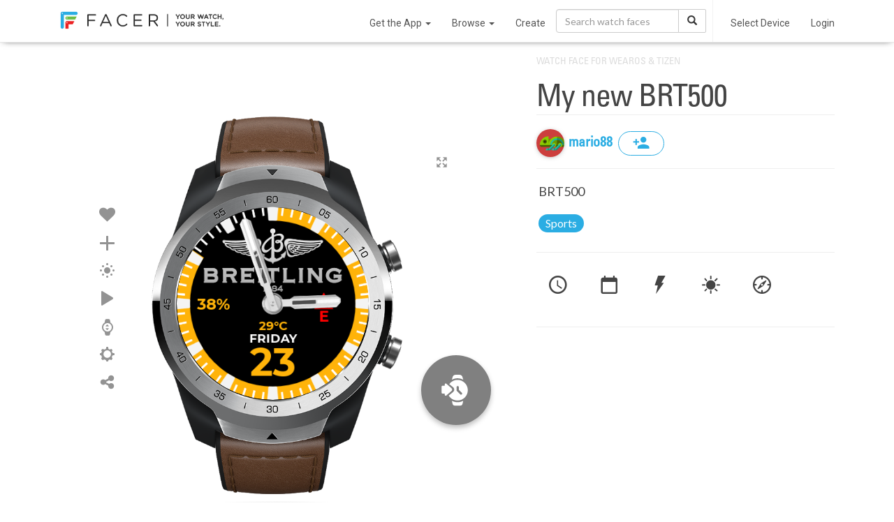

--- FILE ---
content_type: text/html; charset=utf-8
request_url: https://www.facer.io/watchface/FEpnFO5Vb5
body_size: 4278
content:
<!DOCTYPE html>
<html lang="en">

<head>
    <title>mario88 - My new BRT500 - watch face for Apple Watch, WearOS, Galaxy Watch, Pixel Watch, Huawei Watch, and more - Facer</title>

    <meta name="title" content="mario88 - My new BRT500 - watch face for Apple Watch, WearOS, Galaxy Watch, Pixel Watch, Huawei Watch, and more - Facer" />
    <meta name="description" content="BRT500" />
    <meta name="keywords" content="Apple watch app,Apple watch apps,Android Watch app,Android Watch watch face,Apple watch face,Apple watch watch faces,apple watch faces,WearOS apps,Android Watch apps,Android Watch face,Android Watch faces,Android Watch watch faces,WearOS face,WearOS faces,Android smart watch app,Android smartwatch app,Apple watch watch face,Iwatch app,Iwatch apps,Iwatch face,Iwatch watch face,Iwatch watch faces,WearOS watch face,MicroEJ,VEE Wear,RTOS,Galaxy Watch,Xiaomi,OnePlus" />
    <meta name="fragment" content="!" />

      
    <meta property="al:android:url" content="https://www.facer.io/watchface/FEpnFO5Vb5?platform=android" />
    <meta
        property="al:android:app_name"
        content="Facer: Free Watch Faces & more"
    />
    <meta
        property="al:android:package"
        content="com.jeremysteckling.facerrel"
    />
     
    <meta property="al:web:url" content="https://www.facer.io/watchface/FEpnFO5Vb5?platform=android" />
      
    <link
        rel="alternate"
        type="application/json+oembed"
        href="https://www.facer.io/api/oembed?url=https://www.facer.io/watchface/FEpnFO5Vb5&format=json"
        title="mario88 - My new BRT500 - watch face for Apple Watch, WearOS, Galaxy Watch, Pixel Watch, Huawei Watch, and more - Facer"
    />
    <link
        rel="alternate"
        type="text/xml+oembed"
        href="https://www.facer.io/api/oembed?url=https://www.facer.io/watchface/FEpnFO5Vb5&format=xml"
        title="mario88 - My new BRT500 - watch face for Apple Watch, WearOS, Galaxy Watch, Pixel Watch, Huawei Watch, and more - Facer"
    />
    

    <meta property="og:title" content="mario88 - My new BRT500 - watch face for Apple Watch, WearOS, Galaxy Watch, Pixel Watch, Huawei Watch, and more - Facer" />
    <meta property="og:description" content="BRT500" />
    <meta property="og:type" content="video.other" />
    
    <meta property="og:image" content="https://cdn.facer.io/original/b2efd7ceefbbd08f6fcc0120f6db0e57_gifpreview-gif.gif" />
    <meta property="og:url" content="https://cdn.facer.io/original/b2efd7ceefbbd08f6fcc0120f6db0e57_gifpreview-gif.gif" />
     

    <meta name="twitter:card" content="photo" />
    <meta name="twitter:title" content="mario88 - My new BRT500 - watch face for Apple Watch, WearOS, Galaxy Watch, Pixel Watch, Huawei Watch, and more - Facer" />
    
    <meta name="twitter:image" content="https://cdn.facer.io/original/b2efd7ceefbbd08f6fcc0120f6db0e57_gifpreview-gif.gif" />
    
    <meta name="twitter:url" content="https://www.facer.io/watchface/FEpnFO5Vb5" />

    <meta name="p:domain_verify" content="3f94102578520917656a9ea0e77d1633" />

    <meta name="apple-itunes-app" content="app-id=1057071179" />
    <meta
        name="google-play-app"
        content="app-id=com.jeremysteckling.facerrel"
    />

      

    <base href="/" />

    <link
        id="favicon_head"
        rel="shortcut icon"
        href="img/favicons/favicon-96x96.png"
    />
    <meta charset="utf-8" />
    <meta name="viewport" content="width=device-width, initial-scale=1" />

    <!-- Preconnect to Google Fonts -->
    <link rel="preconnect" href="https://fonts.googleapis.com">
    <link rel="preconnect" href="https://fonts.gstatic.com" crossorigin>

    <!-- Non-blocking font loading with fallback -->
    <link
        href="https://fonts.googleapis.com/css?family=Lato:100,300,400,500,700|Roboto:900,100,300,400,500,600,700|Roboto+Slab:400,100,300|Roboto+Condensed:400,300"
        rel="stylesheet"
        media="print"
        onload="this.media='all'"
    />
    <link
        href="https://fonts.googleapis.com/css?family=Montserrat:300,400,700"
        rel="stylesheet"
        media="print"
        onload="this.media='all'"
    />

    <!-- Fallback for browsers with JS disabled -->
    <noscript>
        <link href="https://fonts.googleapis.com/css?family=Lato:100,300,400,500,700|Roboto:900,100,300,400,500,600,700|Roboto+Slab:400,100,300|Roboto+Condensed:400,300" rel="stylesheet" />
        <link href="https://fonts.googleapis.com/css?family=Montserrat:300,400,700" rel="stylesheet" />
    </noscript>


    <link
        href="fonts/facer-icons/style.css?t=1767729751343"
        rel="stylesheet"
    />
    
    <link
        id="watch_styles"
        href="styles/bundle.css?t=1767729751343"
        rel="stylesheet"
    />
    

    <script>
        // NOTE: This must come before including the YouTube Player API script...
        window.onYouTubePlayerAPIReady = function () {
            window.youtubeReady = true;
        };

        var parseInfo = {
            appId: "hEuoCWhpPbhupDK19f3FKb4YuMu8jxwyZlBgoeBc",
            jsKey: "",
            restKey: "",
            serverUrl: "https://www.facer.io/parse",
            adminServerUrl: "https://admin.facer.io"
        };

        var stripePublishableKey = "pk_live_WGi5wXvttzBKVyZFttrPy6Mg"

        var firebaseConfig = {"apiKey":"AIzaSyC7ZI_Uv05wisK0BUUchy7zCGyFpHAJaqE","authDomain":"api-project-455834515391.firebaseapp.com","databaseURL":"https://api-project-455834515391.firebaseio.com","projectId":"api-project-455834515391","storageBucket":"api-project-455834515391.appspot.com","messagingSenderId":"455834515391","appId":"1:455834515391:web:aa1d156e553ea13bb6530a","measurementId":"G-95J28ZW0SQ"}

        var ssoEnabled = Boolean(true)

        var ssoIosEnabled = Boolean(true)

        

        

        

        
            
                var prerenderWatchfaceCategories = [{"id":"watchmaker series","name":"Watchmaker Series","admin":true},{"id":"official brands","name":"Official Brands","brand":true,"admin":true},{"id":"abstract","name":"Abstract"},{"id":"anime","name":"Anime"},{"id":"cartoon","name":"Cartoon"},{"id":"elegant","name":"Elegant"},{"id":"fun","name":"Fun"},{"id":"futuristic","name":"Futuristic"},{"id":"gaming","name":"Gaming"},{"id":"geek","name":"Geek"},{"id":"illustrated","name":"Illustrated"},{"id":"lifestyle","name":"Lifestyle"},{"id":"luxury","name":"Luxury"},{"id":"military","name":"Military"},{"id":"minimal","name":"Minimal"},{"id":"music","name":"Music"},{"id":"nature","name":"Nature"},{"id":"pop culture","name":"Pop Culture"},{"id":"realistic","name":"Realistic"},{"id":"religious","name":"Religious"},{"id":"space","name":"Space"},{"id":"sports","name":"Sports"}];
            

            
                var prerenderClientAppBuilds = {"windows":{"title":"Windows App (BETA)","link":"https://s3-us-west-2.amazonaws.com/facer-2.0-assets/site-assets/resources/FacerCreator4.0.0.1.zip"}};
            

            

            

            

            

            

            
        
    </script>

    
    <script src="https://checkout.stripe.com/checkout.js"></script>
    <script src="https://js.stripe.com/v3/"></script>
    
    <script>
        var recaptchaSiteKey = "6LeY4IEfAAAAAJi2wS3bMhnS5GlPzFjQQlNeILhi"
    </script>
    <script src="https://www.google.com/recaptcha/api.js?render=6LeY4IEfAAAAAJi2wS3bMhnS5GlPzFjQQlNeILhi" async defer></script>
     

    <script>
        window.prerenderReady = false
    </script>

    
    <script type="application/ld+json">
        {"@context":"http://schema.org","@type":"BreadcrumbList","itemListElement":[{"@type":"ListItem","position":1,"item":{"@id":"https://www.facer.io","name":"Facer.io"}},{"@type":"ListItem","position":2,"item":{"@id":"https://www.facer.io/explore","name":"Explore"}},{"@type":"ListItem","position":3,"item":{"@id":"https://www.facer.io/explore/category/sports","name":"Sports"}}]}
    </script>
    

    <!-- start Mixpanel -->
    <script type="text/javascript">
        (function (f, b) {
            if (!b.__SV) {
                var a, e, i, g;
                window.mixpanel = b;
                b._i = [];
                b.init = function (a, e, d) {
                    function f(b, h) {
                        var a = h.split(".");
                        2 == a.length && (b = b[a[0]], h = a[1]);
                        b[h] = function () {
                            b.push([h].concat(Array.prototype.slice.call(arguments, 0)))
                        }
                    }
                    var c = b;
                    "undefined" !== typeof d ? c = b[d] = [] : d = "mixpanel";
                    c.people = c.people || [];
                    c.toString = function (b) {
                        var a = "mixpanel";
                        "mixpanel" !== d && (a += "." + d);
                        b || (a += " (stub)");
                        return a
                    };
                    c.people.toString = function () {
                        return c.toString(1) + ".people (stub)"
                    };
                    i = "disable track track_pageview track_links track_forms register register_once alias unregister identify name_tag set_config people.set people.set_once people.increment people.append people.union people.track_charge people.clear_charges people.delete_user".split(" ");
                    for (g = 0; g < i.length; g++) f(c, i[g]);
                    b._i.push([a, e, d])
                };
                b.__SV = 1.2;
                a = f.createElement("script");
                a.type = "text/javascript";
                a.async = !0;
                a.src = "undefined" !== typeof MIXPANEL_CUSTOM_LIB_URL ? MIXPANEL_CUSTOM_LIB_URL : "//cdn.mxpnl.com/libs/mixpanel-2-latest.min.js";
                e = f.getElementsByTagName("script")[0];
                e.parentNode.insertBefore(a, e)
            }
        })(document, window.mixpanel || []);
        
            mixpanel.init("9be0b53450b800b5dfa91dcff3d421f0");
        
    </script>
    <!-- end Mixpanel -->

    
    <!-- start GA -->
    <script>
        ;(function (i, s, o, g, r, a, m) {
            i["GoogleAnalyticsObject"] = r
            ;(i[r] =
                i[r] ||
                function () {
                    ;(i[r].q = i[r].q || []).push(arguments)
                }),
                (i[r].l = 1 * new Date())
            ;(a = s.createElement(o)), (m = s.getElementsByTagName(o)[0])
            a.async = 1
            a.src = g
            m.parentNode.insertBefore(a, m)
        })(
            window,
            document,
            "script",
            "//www.google-analytics.com/analytics.js",
            "ga"
        )

        ga("create", "UA-65914930-2", "auto")
    </script>
    <!-- end GA -->
    
    <script>
        window.usersnapPromise = new Promise((resolve, reject) => {
            window.onUsersnapLoad = function(api) {
                api.init();
                resolve(api)
            }
        })
        var script = document.createElement('script');
        script.defer = 1;
        script.src = 'https://widget.usersnap.com/global/load/3e0e3f01-1284-4f27-9968-f17fb6604866?onload=onUsersnapLoad';
        document.getElementsByTagName('head')[0].appendChild(script);
      </script>
    <script type="text/javascript">
        ;(function () {
            var t = document.createElement("script")
            ;(t.type = "text/javascript"),
                (t.async = !0),
                (t.src = "https://cdn.firstpromoter.com/fprom.js"),
                (t.onload = t.onreadystatechange =
                    function () {
                        var t = this.readyState
                        if (!t || "complete" == t || "loaded" == t)
                            try {
                                $FPROM.init("q9pqwm01", ".facer.io")
                            } catch (t) {}
                    })
            var e = document.getElementsByTagName("script")[0]
            e.parentNode.insertBefore(t, e)
        })()
    </script>
    <script src="https://accounts.google.com/gsi/client?hl=en" async defer></script>
    <script src="https://appleid.cdn-apple.com/appleauth/static/jsapi/appleid/1/en_US/appleid.auth.js"></script>
</head>


<body 
    ng-app="facer" 
    id="ng-app" 
    ng-class="{
        'no-scroll':shouldDisableBodyScroll(),
        'has-fixed-webview-layout': hasFixedWebviewLayout(),
        'is-ios-client': page.isIosClient() 
    }"
>
    <div ui-view></div>

    <div id="fonts">
        <span ng-repeat-start="font in fonts" load-font="{{font.needsLoad}}">TEST</span>
        <br ng-repeat-end>
    </div>

    
        <script type="text/javascript">
            var versionInfo = {
                editor: '7.50.1.638',
                format: '2.0',
                environmentName: ''
            };
        </script>
    

    <script type="text/javascript">
        //angular.bootstrap(document, ['facer']);
        var doc = document.documentElement;
        doc.setAttribute('data-useragent', navigator.userAgent);

        var isAndroid = navigator.userAgent.match(/Android/i);
    </script>
    
    <script src="https://www.gstatic.com/firebasejs/7.21.1/firebase-app.js" defer></script>
    <script src="https://www.gstatic.com/firebasejs/7.21.1/firebase-analytics.js" defer></script>
    <script src="https://www.gstatic.com/firebasejs/7.21.1/firebase-remote-config.js" defer></script>

    <script type="module">
        import * as THREE from 'https://unpkg.com/three/build/three.module.js';
        window.THREE = THREE
    </script>

    
        
            <script src="js/main.js?t=1767729751343"></script>
        
    

    <!-- Go to www.addthis.com/dashboard to customize your tools -->
    <!--<script type="text/javascript" src="//s7.addthis.com/js/300/addthis_widget.js#pubid=ra-54bf24fe55cba503" async="async"></script>-->
    
</body>

</html>

--- FILE ---
content_type: text/html; charset=utf-8
request_url: https://www.google.com/recaptcha/api2/anchor?ar=1&k=6LeY4IEfAAAAAJi2wS3bMhnS5GlPzFjQQlNeILhi&co=aHR0cHM6Ly93d3cuZmFjZXIuaW86NDQz&hl=en&v=PoyoqOPhxBO7pBk68S4YbpHZ&size=invisible&anchor-ms=20000&execute-ms=30000&cb=vdwkuvla3ix2
body_size: 48570
content:
<!DOCTYPE HTML><html dir="ltr" lang="en"><head><meta http-equiv="Content-Type" content="text/html; charset=UTF-8">
<meta http-equiv="X-UA-Compatible" content="IE=edge">
<title>reCAPTCHA</title>
<style type="text/css">
/* cyrillic-ext */
@font-face {
  font-family: 'Roboto';
  font-style: normal;
  font-weight: 400;
  font-stretch: 100%;
  src: url(//fonts.gstatic.com/s/roboto/v48/KFO7CnqEu92Fr1ME7kSn66aGLdTylUAMa3GUBHMdazTgWw.woff2) format('woff2');
  unicode-range: U+0460-052F, U+1C80-1C8A, U+20B4, U+2DE0-2DFF, U+A640-A69F, U+FE2E-FE2F;
}
/* cyrillic */
@font-face {
  font-family: 'Roboto';
  font-style: normal;
  font-weight: 400;
  font-stretch: 100%;
  src: url(//fonts.gstatic.com/s/roboto/v48/KFO7CnqEu92Fr1ME7kSn66aGLdTylUAMa3iUBHMdazTgWw.woff2) format('woff2');
  unicode-range: U+0301, U+0400-045F, U+0490-0491, U+04B0-04B1, U+2116;
}
/* greek-ext */
@font-face {
  font-family: 'Roboto';
  font-style: normal;
  font-weight: 400;
  font-stretch: 100%;
  src: url(//fonts.gstatic.com/s/roboto/v48/KFO7CnqEu92Fr1ME7kSn66aGLdTylUAMa3CUBHMdazTgWw.woff2) format('woff2');
  unicode-range: U+1F00-1FFF;
}
/* greek */
@font-face {
  font-family: 'Roboto';
  font-style: normal;
  font-weight: 400;
  font-stretch: 100%;
  src: url(//fonts.gstatic.com/s/roboto/v48/KFO7CnqEu92Fr1ME7kSn66aGLdTylUAMa3-UBHMdazTgWw.woff2) format('woff2');
  unicode-range: U+0370-0377, U+037A-037F, U+0384-038A, U+038C, U+038E-03A1, U+03A3-03FF;
}
/* math */
@font-face {
  font-family: 'Roboto';
  font-style: normal;
  font-weight: 400;
  font-stretch: 100%;
  src: url(//fonts.gstatic.com/s/roboto/v48/KFO7CnqEu92Fr1ME7kSn66aGLdTylUAMawCUBHMdazTgWw.woff2) format('woff2');
  unicode-range: U+0302-0303, U+0305, U+0307-0308, U+0310, U+0312, U+0315, U+031A, U+0326-0327, U+032C, U+032F-0330, U+0332-0333, U+0338, U+033A, U+0346, U+034D, U+0391-03A1, U+03A3-03A9, U+03B1-03C9, U+03D1, U+03D5-03D6, U+03F0-03F1, U+03F4-03F5, U+2016-2017, U+2034-2038, U+203C, U+2040, U+2043, U+2047, U+2050, U+2057, U+205F, U+2070-2071, U+2074-208E, U+2090-209C, U+20D0-20DC, U+20E1, U+20E5-20EF, U+2100-2112, U+2114-2115, U+2117-2121, U+2123-214F, U+2190, U+2192, U+2194-21AE, U+21B0-21E5, U+21F1-21F2, U+21F4-2211, U+2213-2214, U+2216-22FF, U+2308-230B, U+2310, U+2319, U+231C-2321, U+2336-237A, U+237C, U+2395, U+239B-23B7, U+23D0, U+23DC-23E1, U+2474-2475, U+25AF, U+25B3, U+25B7, U+25BD, U+25C1, U+25CA, U+25CC, U+25FB, U+266D-266F, U+27C0-27FF, U+2900-2AFF, U+2B0E-2B11, U+2B30-2B4C, U+2BFE, U+3030, U+FF5B, U+FF5D, U+1D400-1D7FF, U+1EE00-1EEFF;
}
/* symbols */
@font-face {
  font-family: 'Roboto';
  font-style: normal;
  font-weight: 400;
  font-stretch: 100%;
  src: url(//fonts.gstatic.com/s/roboto/v48/KFO7CnqEu92Fr1ME7kSn66aGLdTylUAMaxKUBHMdazTgWw.woff2) format('woff2');
  unicode-range: U+0001-000C, U+000E-001F, U+007F-009F, U+20DD-20E0, U+20E2-20E4, U+2150-218F, U+2190, U+2192, U+2194-2199, U+21AF, U+21E6-21F0, U+21F3, U+2218-2219, U+2299, U+22C4-22C6, U+2300-243F, U+2440-244A, U+2460-24FF, U+25A0-27BF, U+2800-28FF, U+2921-2922, U+2981, U+29BF, U+29EB, U+2B00-2BFF, U+4DC0-4DFF, U+FFF9-FFFB, U+10140-1018E, U+10190-1019C, U+101A0, U+101D0-101FD, U+102E0-102FB, U+10E60-10E7E, U+1D2C0-1D2D3, U+1D2E0-1D37F, U+1F000-1F0FF, U+1F100-1F1AD, U+1F1E6-1F1FF, U+1F30D-1F30F, U+1F315, U+1F31C, U+1F31E, U+1F320-1F32C, U+1F336, U+1F378, U+1F37D, U+1F382, U+1F393-1F39F, U+1F3A7-1F3A8, U+1F3AC-1F3AF, U+1F3C2, U+1F3C4-1F3C6, U+1F3CA-1F3CE, U+1F3D4-1F3E0, U+1F3ED, U+1F3F1-1F3F3, U+1F3F5-1F3F7, U+1F408, U+1F415, U+1F41F, U+1F426, U+1F43F, U+1F441-1F442, U+1F444, U+1F446-1F449, U+1F44C-1F44E, U+1F453, U+1F46A, U+1F47D, U+1F4A3, U+1F4B0, U+1F4B3, U+1F4B9, U+1F4BB, U+1F4BF, U+1F4C8-1F4CB, U+1F4D6, U+1F4DA, U+1F4DF, U+1F4E3-1F4E6, U+1F4EA-1F4ED, U+1F4F7, U+1F4F9-1F4FB, U+1F4FD-1F4FE, U+1F503, U+1F507-1F50B, U+1F50D, U+1F512-1F513, U+1F53E-1F54A, U+1F54F-1F5FA, U+1F610, U+1F650-1F67F, U+1F687, U+1F68D, U+1F691, U+1F694, U+1F698, U+1F6AD, U+1F6B2, U+1F6B9-1F6BA, U+1F6BC, U+1F6C6-1F6CF, U+1F6D3-1F6D7, U+1F6E0-1F6EA, U+1F6F0-1F6F3, U+1F6F7-1F6FC, U+1F700-1F7FF, U+1F800-1F80B, U+1F810-1F847, U+1F850-1F859, U+1F860-1F887, U+1F890-1F8AD, U+1F8B0-1F8BB, U+1F8C0-1F8C1, U+1F900-1F90B, U+1F93B, U+1F946, U+1F984, U+1F996, U+1F9E9, U+1FA00-1FA6F, U+1FA70-1FA7C, U+1FA80-1FA89, U+1FA8F-1FAC6, U+1FACE-1FADC, U+1FADF-1FAE9, U+1FAF0-1FAF8, U+1FB00-1FBFF;
}
/* vietnamese */
@font-face {
  font-family: 'Roboto';
  font-style: normal;
  font-weight: 400;
  font-stretch: 100%;
  src: url(//fonts.gstatic.com/s/roboto/v48/KFO7CnqEu92Fr1ME7kSn66aGLdTylUAMa3OUBHMdazTgWw.woff2) format('woff2');
  unicode-range: U+0102-0103, U+0110-0111, U+0128-0129, U+0168-0169, U+01A0-01A1, U+01AF-01B0, U+0300-0301, U+0303-0304, U+0308-0309, U+0323, U+0329, U+1EA0-1EF9, U+20AB;
}
/* latin-ext */
@font-face {
  font-family: 'Roboto';
  font-style: normal;
  font-weight: 400;
  font-stretch: 100%;
  src: url(//fonts.gstatic.com/s/roboto/v48/KFO7CnqEu92Fr1ME7kSn66aGLdTylUAMa3KUBHMdazTgWw.woff2) format('woff2');
  unicode-range: U+0100-02BA, U+02BD-02C5, U+02C7-02CC, U+02CE-02D7, U+02DD-02FF, U+0304, U+0308, U+0329, U+1D00-1DBF, U+1E00-1E9F, U+1EF2-1EFF, U+2020, U+20A0-20AB, U+20AD-20C0, U+2113, U+2C60-2C7F, U+A720-A7FF;
}
/* latin */
@font-face {
  font-family: 'Roboto';
  font-style: normal;
  font-weight: 400;
  font-stretch: 100%;
  src: url(//fonts.gstatic.com/s/roboto/v48/KFO7CnqEu92Fr1ME7kSn66aGLdTylUAMa3yUBHMdazQ.woff2) format('woff2');
  unicode-range: U+0000-00FF, U+0131, U+0152-0153, U+02BB-02BC, U+02C6, U+02DA, U+02DC, U+0304, U+0308, U+0329, U+2000-206F, U+20AC, U+2122, U+2191, U+2193, U+2212, U+2215, U+FEFF, U+FFFD;
}
/* cyrillic-ext */
@font-face {
  font-family: 'Roboto';
  font-style: normal;
  font-weight: 500;
  font-stretch: 100%;
  src: url(//fonts.gstatic.com/s/roboto/v48/KFO7CnqEu92Fr1ME7kSn66aGLdTylUAMa3GUBHMdazTgWw.woff2) format('woff2');
  unicode-range: U+0460-052F, U+1C80-1C8A, U+20B4, U+2DE0-2DFF, U+A640-A69F, U+FE2E-FE2F;
}
/* cyrillic */
@font-face {
  font-family: 'Roboto';
  font-style: normal;
  font-weight: 500;
  font-stretch: 100%;
  src: url(//fonts.gstatic.com/s/roboto/v48/KFO7CnqEu92Fr1ME7kSn66aGLdTylUAMa3iUBHMdazTgWw.woff2) format('woff2');
  unicode-range: U+0301, U+0400-045F, U+0490-0491, U+04B0-04B1, U+2116;
}
/* greek-ext */
@font-face {
  font-family: 'Roboto';
  font-style: normal;
  font-weight: 500;
  font-stretch: 100%;
  src: url(//fonts.gstatic.com/s/roboto/v48/KFO7CnqEu92Fr1ME7kSn66aGLdTylUAMa3CUBHMdazTgWw.woff2) format('woff2');
  unicode-range: U+1F00-1FFF;
}
/* greek */
@font-face {
  font-family: 'Roboto';
  font-style: normal;
  font-weight: 500;
  font-stretch: 100%;
  src: url(//fonts.gstatic.com/s/roboto/v48/KFO7CnqEu92Fr1ME7kSn66aGLdTylUAMa3-UBHMdazTgWw.woff2) format('woff2');
  unicode-range: U+0370-0377, U+037A-037F, U+0384-038A, U+038C, U+038E-03A1, U+03A3-03FF;
}
/* math */
@font-face {
  font-family: 'Roboto';
  font-style: normal;
  font-weight: 500;
  font-stretch: 100%;
  src: url(//fonts.gstatic.com/s/roboto/v48/KFO7CnqEu92Fr1ME7kSn66aGLdTylUAMawCUBHMdazTgWw.woff2) format('woff2');
  unicode-range: U+0302-0303, U+0305, U+0307-0308, U+0310, U+0312, U+0315, U+031A, U+0326-0327, U+032C, U+032F-0330, U+0332-0333, U+0338, U+033A, U+0346, U+034D, U+0391-03A1, U+03A3-03A9, U+03B1-03C9, U+03D1, U+03D5-03D6, U+03F0-03F1, U+03F4-03F5, U+2016-2017, U+2034-2038, U+203C, U+2040, U+2043, U+2047, U+2050, U+2057, U+205F, U+2070-2071, U+2074-208E, U+2090-209C, U+20D0-20DC, U+20E1, U+20E5-20EF, U+2100-2112, U+2114-2115, U+2117-2121, U+2123-214F, U+2190, U+2192, U+2194-21AE, U+21B0-21E5, U+21F1-21F2, U+21F4-2211, U+2213-2214, U+2216-22FF, U+2308-230B, U+2310, U+2319, U+231C-2321, U+2336-237A, U+237C, U+2395, U+239B-23B7, U+23D0, U+23DC-23E1, U+2474-2475, U+25AF, U+25B3, U+25B7, U+25BD, U+25C1, U+25CA, U+25CC, U+25FB, U+266D-266F, U+27C0-27FF, U+2900-2AFF, U+2B0E-2B11, U+2B30-2B4C, U+2BFE, U+3030, U+FF5B, U+FF5D, U+1D400-1D7FF, U+1EE00-1EEFF;
}
/* symbols */
@font-face {
  font-family: 'Roboto';
  font-style: normal;
  font-weight: 500;
  font-stretch: 100%;
  src: url(//fonts.gstatic.com/s/roboto/v48/KFO7CnqEu92Fr1ME7kSn66aGLdTylUAMaxKUBHMdazTgWw.woff2) format('woff2');
  unicode-range: U+0001-000C, U+000E-001F, U+007F-009F, U+20DD-20E0, U+20E2-20E4, U+2150-218F, U+2190, U+2192, U+2194-2199, U+21AF, U+21E6-21F0, U+21F3, U+2218-2219, U+2299, U+22C4-22C6, U+2300-243F, U+2440-244A, U+2460-24FF, U+25A0-27BF, U+2800-28FF, U+2921-2922, U+2981, U+29BF, U+29EB, U+2B00-2BFF, U+4DC0-4DFF, U+FFF9-FFFB, U+10140-1018E, U+10190-1019C, U+101A0, U+101D0-101FD, U+102E0-102FB, U+10E60-10E7E, U+1D2C0-1D2D3, U+1D2E0-1D37F, U+1F000-1F0FF, U+1F100-1F1AD, U+1F1E6-1F1FF, U+1F30D-1F30F, U+1F315, U+1F31C, U+1F31E, U+1F320-1F32C, U+1F336, U+1F378, U+1F37D, U+1F382, U+1F393-1F39F, U+1F3A7-1F3A8, U+1F3AC-1F3AF, U+1F3C2, U+1F3C4-1F3C6, U+1F3CA-1F3CE, U+1F3D4-1F3E0, U+1F3ED, U+1F3F1-1F3F3, U+1F3F5-1F3F7, U+1F408, U+1F415, U+1F41F, U+1F426, U+1F43F, U+1F441-1F442, U+1F444, U+1F446-1F449, U+1F44C-1F44E, U+1F453, U+1F46A, U+1F47D, U+1F4A3, U+1F4B0, U+1F4B3, U+1F4B9, U+1F4BB, U+1F4BF, U+1F4C8-1F4CB, U+1F4D6, U+1F4DA, U+1F4DF, U+1F4E3-1F4E6, U+1F4EA-1F4ED, U+1F4F7, U+1F4F9-1F4FB, U+1F4FD-1F4FE, U+1F503, U+1F507-1F50B, U+1F50D, U+1F512-1F513, U+1F53E-1F54A, U+1F54F-1F5FA, U+1F610, U+1F650-1F67F, U+1F687, U+1F68D, U+1F691, U+1F694, U+1F698, U+1F6AD, U+1F6B2, U+1F6B9-1F6BA, U+1F6BC, U+1F6C6-1F6CF, U+1F6D3-1F6D7, U+1F6E0-1F6EA, U+1F6F0-1F6F3, U+1F6F7-1F6FC, U+1F700-1F7FF, U+1F800-1F80B, U+1F810-1F847, U+1F850-1F859, U+1F860-1F887, U+1F890-1F8AD, U+1F8B0-1F8BB, U+1F8C0-1F8C1, U+1F900-1F90B, U+1F93B, U+1F946, U+1F984, U+1F996, U+1F9E9, U+1FA00-1FA6F, U+1FA70-1FA7C, U+1FA80-1FA89, U+1FA8F-1FAC6, U+1FACE-1FADC, U+1FADF-1FAE9, U+1FAF0-1FAF8, U+1FB00-1FBFF;
}
/* vietnamese */
@font-face {
  font-family: 'Roboto';
  font-style: normal;
  font-weight: 500;
  font-stretch: 100%;
  src: url(//fonts.gstatic.com/s/roboto/v48/KFO7CnqEu92Fr1ME7kSn66aGLdTylUAMa3OUBHMdazTgWw.woff2) format('woff2');
  unicode-range: U+0102-0103, U+0110-0111, U+0128-0129, U+0168-0169, U+01A0-01A1, U+01AF-01B0, U+0300-0301, U+0303-0304, U+0308-0309, U+0323, U+0329, U+1EA0-1EF9, U+20AB;
}
/* latin-ext */
@font-face {
  font-family: 'Roboto';
  font-style: normal;
  font-weight: 500;
  font-stretch: 100%;
  src: url(//fonts.gstatic.com/s/roboto/v48/KFO7CnqEu92Fr1ME7kSn66aGLdTylUAMa3KUBHMdazTgWw.woff2) format('woff2');
  unicode-range: U+0100-02BA, U+02BD-02C5, U+02C7-02CC, U+02CE-02D7, U+02DD-02FF, U+0304, U+0308, U+0329, U+1D00-1DBF, U+1E00-1E9F, U+1EF2-1EFF, U+2020, U+20A0-20AB, U+20AD-20C0, U+2113, U+2C60-2C7F, U+A720-A7FF;
}
/* latin */
@font-face {
  font-family: 'Roboto';
  font-style: normal;
  font-weight: 500;
  font-stretch: 100%;
  src: url(//fonts.gstatic.com/s/roboto/v48/KFO7CnqEu92Fr1ME7kSn66aGLdTylUAMa3yUBHMdazQ.woff2) format('woff2');
  unicode-range: U+0000-00FF, U+0131, U+0152-0153, U+02BB-02BC, U+02C6, U+02DA, U+02DC, U+0304, U+0308, U+0329, U+2000-206F, U+20AC, U+2122, U+2191, U+2193, U+2212, U+2215, U+FEFF, U+FFFD;
}
/* cyrillic-ext */
@font-face {
  font-family: 'Roboto';
  font-style: normal;
  font-weight: 900;
  font-stretch: 100%;
  src: url(//fonts.gstatic.com/s/roboto/v48/KFO7CnqEu92Fr1ME7kSn66aGLdTylUAMa3GUBHMdazTgWw.woff2) format('woff2');
  unicode-range: U+0460-052F, U+1C80-1C8A, U+20B4, U+2DE0-2DFF, U+A640-A69F, U+FE2E-FE2F;
}
/* cyrillic */
@font-face {
  font-family: 'Roboto';
  font-style: normal;
  font-weight: 900;
  font-stretch: 100%;
  src: url(//fonts.gstatic.com/s/roboto/v48/KFO7CnqEu92Fr1ME7kSn66aGLdTylUAMa3iUBHMdazTgWw.woff2) format('woff2');
  unicode-range: U+0301, U+0400-045F, U+0490-0491, U+04B0-04B1, U+2116;
}
/* greek-ext */
@font-face {
  font-family: 'Roboto';
  font-style: normal;
  font-weight: 900;
  font-stretch: 100%;
  src: url(//fonts.gstatic.com/s/roboto/v48/KFO7CnqEu92Fr1ME7kSn66aGLdTylUAMa3CUBHMdazTgWw.woff2) format('woff2');
  unicode-range: U+1F00-1FFF;
}
/* greek */
@font-face {
  font-family: 'Roboto';
  font-style: normal;
  font-weight: 900;
  font-stretch: 100%;
  src: url(//fonts.gstatic.com/s/roboto/v48/KFO7CnqEu92Fr1ME7kSn66aGLdTylUAMa3-UBHMdazTgWw.woff2) format('woff2');
  unicode-range: U+0370-0377, U+037A-037F, U+0384-038A, U+038C, U+038E-03A1, U+03A3-03FF;
}
/* math */
@font-face {
  font-family: 'Roboto';
  font-style: normal;
  font-weight: 900;
  font-stretch: 100%;
  src: url(//fonts.gstatic.com/s/roboto/v48/KFO7CnqEu92Fr1ME7kSn66aGLdTylUAMawCUBHMdazTgWw.woff2) format('woff2');
  unicode-range: U+0302-0303, U+0305, U+0307-0308, U+0310, U+0312, U+0315, U+031A, U+0326-0327, U+032C, U+032F-0330, U+0332-0333, U+0338, U+033A, U+0346, U+034D, U+0391-03A1, U+03A3-03A9, U+03B1-03C9, U+03D1, U+03D5-03D6, U+03F0-03F1, U+03F4-03F5, U+2016-2017, U+2034-2038, U+203C, U+2040, U+2043, U+2047, U+2050, U+2057, U+205F, U+2070-2071, U+2074-208E, U+2090-209C, U+20D0-20DC, U+20E1, U+20E5-20EF, U+2100-2112, U+2114-2115, U+2117-2121, U+2123-214F, U+2190, U+2192, U+2194-21AE, U+21B0-21E5, U+21F1-21F2, U+21F4-2211, U+2213-2214, U+2216-22FF, U+2308-230B, U+2310, U+2319, U+231C-2321, U+2336-237A, U+237C, U+2395, U+239B-23B7, U+23D0, U+23DC-23E1, U+2474-2475, U+25AF, U+25B3, U+25B7, U+25BD, U+25C1, U+25CA, U+25CC, U+25FB, U+266D-266F, U+27C0-27FF, U+2900-2AFF, U+2B0E-2B11, U+2B30-2B4C, U+2BFE, U+3030, U+FF5B, U+FF5D, U+1D400-1D7FF, U+1EE00-1EEFF;
}
/* symbols */
@font-face {
  font-family: 'Roboto';
  font-style: normal;
  font-weight: 900;
  font-stretch: 100%;
  src: url(//fonts.gstatic.com/s/roboto/v48/KFO7CnqEu92Fr1ME7kSn66aGLdTylUAMaxKUBHMdazTgWw.woff2) format('woff2');
  unicode-range: U+0001-000C, U+000E-001F, U+007F-009F, U+20DD-20E0, U+20E2-20E4, U+2150-218F, U+2190, U+2192, U+2194-2199, U+21AF, U+21E6-21F0, U+21F3, U+2218-2219, U+2299, U+22C4-22C6, U+2300-243F, U+2440-244A, U+2460-24FF, U+25A0-27BF, U+2800-28FF, U+2921-2922, U+2981, U+29BF, U+29EB, U+2B00-2BFF, U+4DC0-4DFF, U+FFF9-FFFB, U+10140-1018E, U+10190-1019C, U+101A0, U+101D0-101FD, U+102E0-102FB, U+10E60-10E7E, U+1D2C0-1D2D3, U+1D2E0-1D37F, U+1F000-1F0FF, U+1F100-1F1AD, U+1F1E6-1F1FF, U+1F30D-1F30F, U+1F315, U+1F31C, U+1F31E, U+1F320-1F32C, U+1F336, U+1F378, U+1F37D, U+1F382, U+1F393-1F39F, U+1F3A7-1F3A8, U+1F3AC-1F3AF, U+1F3C2, U+1F3C4-1F3C6, U+1F3CA-1F3CE, U+1F3D4-1F3E0, U+1F3ED, U+1F3F1-1F3F3, U+1F3F5-1F3F7, U+1F408, U+1F415, U+1F41F, U+1F426, U+1F43F, U+1F441-1F442, U+1F444, U+1F446-1F449, U+1F44C-1F44E, U+1F453, U+1F46A, U+1F47D, U+1F4A3, U+1F4B0, U+1F4B3, U+1F4B9, U+1F4BB, U+1F4BF, U+1F4C8-1F4CB, U+1F4D6, U+1F4DA, U+1F4DF, U+1F4E3-1F4E6, U+1F4EA-1F4ED, U+1F4F7, U+1F4F9-1F4FB, U+1F4FD-1F4FE, U+1F503, U+1F507-1F50B, U+1F50D, U+1F512-1F513, U+1F53E-1F54A, U+1F54F-1F5FA, U+1F610, U+1F650-1F67F, U+1F687, U+1F68D, U+1F691, U+1F694, U+1F698, U+1F6AD, U+1F6B2, U+1F6B9-1F6BA, U+1F6BC, U+1F6C6-1F6CF, U+1F6D3-1F6D7, U+1F6E0-1F6EA, U+1F6F0-1F6F3, U+1F6F7-1F6FC, U+1F700-1F7FF, U+1F800-1F80B, U+1F810-1F847, U+1F850-1F859, U+1F860-1F887, U+1F890-1F8AD, U+1F8B0-1F8BB, U+1F8C0-1F8C1, U+1F900-1F90B, U+1F93B, U+1F946, U+1F984, U+1F996, U+1F9E9, U+1FA00-1FA6F, U+1FA70-1FA7C, U+1FA80-1FA89, U+1FA8F-1FAC6, U+1FACE-1FADC, U+1FADF-1FAE9, U+1FAF0-1FAF8, U+1FB00-1FBFF;
}
/* vietnamese */
@font-face {
  font-family: 'Roboto';
  font-style: normal;
  font-weight: 900;
  font-stretch: 100%;
  src: url(//fonts.gstatic.com/s/roboto/v48/KFO7CnqEu92Fr1ME7kSn66aGLdTylUAMa3OUBHMdazTgWw.woff2) format('woff2');
  unicode-range: U+0102-0103, U+0110-0111, U+0128-0129, U+0168-0169, U+01A0-01A1, U+01AF-01B0, U+0300-0301, U+0303-0304, U+0308-0309, U+0323, U+0329, U+1EA0-1EF9, U+20AB;
}
/* latin-ext */
@font-face {
  font-family: 'Roboto';
  font-style: normal;
  font-weight: 900;
  font-stretch: 100%;
  src: url(//fonts.gstatic.com/s/roboto/v48/KFO7CnqEu92Fr1ME7kSn66aGLdTylUAMa3KUBHMdazTgWw.woff2) format('woff2');
  unicode-range: U+0100-02BA, U+02BD-02C5, U+02C7-02CC, U+02CE-02D7, U+02DD-02FF, U+0304, U+0308, U+0329, U+1D00-1DBF, U+1E00-1E9F, U+1EF2-1EFF, U+2020, U+20A0-20AB, U+20AD-20C0, U+2113, U+2C60-2C7F, U+A720-A7FF;
}
/* latin */
@font-face {
  font-family: 'Roboto';
  font-style: normal;
  font-weight: 900;
  font-stretch: 100%;
  src: url(//fonts.gstatic.com/s/roboto/v48/KFO7CnqEu92Fr1ME7kSn66aGLdTylUAMa3yUBHMdazQ.woff2) format('woff2');
  unicode-range: U+0000-00FF, U+0131, U+0152-0153, U+02BB-02BC, U+02C6, U+02DA, U+02DC, U+0304, U+0308, U+0329, U+2000-206F, U+20AC, U+2122, U+2191, U+2193, U+2212, U+2215, U+FEFF, U+FFFD;
}

</style>
<link rel="stylesheet" type="text/css" href="https://www.gstatic.com/recaptcha/releases/PoyoqOPhxBO7pBk68S4YbpHZ/styles__ltr.css">
<script nonce="tR08uEKUR0c4Tx06laKDlw" type="text/javascript">window['__recaptcha_api'] = 'https://www.google.com/recaptcha/api2/';</script>
<script type="text/javascript" src="https://www.gstatic.com/recaptcha/releases/PoyoqOPhxBO7pBk68S4YbpHZ/recaptcha__en.js" nonce="tR08uEKUR0c4Tx06laKDlw">
      
    </script></head>
<body><div id="rc-anchor-alert" class="rc-anchor-alert"></div>
<input type="hidden" id="recaptcha-token" value="[base64]">
<script type="text/javascript" nonce="tR08uEKUR0c4Tx06laKDlw">
      recaptcha.anchor.Main.init("[\x22ainput\x22,[\x22bgdata\x22,\x22\x22,\[base64]/[base64]/[base64]/[base64]/[base64]/UltsKytdPUU6KEU8MjA0OD9SW2wrK109RT4+NnwxOTI6KChFJjY0NTEyKT09NTUyOTYmJk0rMTxjLmxlbmd0aCYmKGMuY2hhckNvZGVBdChNKzEpJjY0NTEyKT09NTYzMjA/[base64]/[base64]/[base64]/[base64]/[base64]/[base64]/[base64]\x22,\[base64]\\u003d\x22,\x22S8Odwo4cK8Oow45VwoXDqcO8c3ceSsKrw7dZQMKte3LDucOzwpFDfcOXw43CuADCpjYswqUkwqJTa8KIVsKKJQXDpU58ecKFwr3Dj8KRw5bDvsKaw5fDuyvCsmjCvsKSwqvCkcK+w4vCgSbDpMKhC8KPUUDDicO6wo7DosOZw7/CisOiwq0HVcK4wql3cgg2wqQnwogdBcKZwpvDqU/DmcKRw5bCn8OYPUFGwoYdwqHCvMKcwpktGcKdHUDDocOywpbCtMOPwqzCmT3DkzfCusOAw4LDlcOPwpsKwotqIMOfwrw1wpJcfMOzwqAeb8KUw5tJWcKewrVuw5x6w5HCnCPDngrCs0/Ct8O/OcK+w6FIwrzDg8O6F8OMIC4XBcKMXw55TMOkJsKebMOyLcOSwr7Dg3HDlsK5w7DCmCLDnQ9Ceg7CojUaw4x6w7Y3wojCnxzDpSLDrsKJH8OawrpQwq7DlcKRw4PDr1lEcMK/GcKbw67CtsOzNwFmG0vCkX4wwoPDpGlfw4TCuUTChldPw5MNG1zCm8OWwooww7PDkEl5EsKJOsKXEMK0Wx1VNMKrbsOKw6p/[base64]/I1ZDwrTCiVRWw4XDjsOYScObw6XCq8OqXGgoNsOnwoclQcOFWFk5N8O5w4LCk8OPw5vCl8K4PcKmwrA2EcKawoHCihrDlcOCfmfDvDoBwqtAwq3CrMOuwoV4XWvDj8OjFhxKFmJtwq3DvlNjw5DCvcKZWsOiFWx5w6wyB8Kxw47ChMO2wr/Cg8OdW1RxBjJNHXkGwrbDuXNccMOqwp4dwolZKsKTHsK1EMKXw7DDlcK0N8O7wqXCl8Kww64aw4kjw6Q6T8K3bjdXwqbDgMOwwpbCgcOIwrvDlW3CrUrDnsOVwrFJwq7Cj8KTaMK0wph3XsO3w6TCsjoCHsKswqkWw6sPwqnDh8K/wq9TP8K/XsKbwpHDiSvCt2nDi3R2RTssEWLChMKcFcOOG2p3JFDDhBVvEC0Uw6Mnc2rDkjQeBgbCtiFJwp9uwopNAcOWb8OZwo3DvcO5S8K/[base64]/[base64]/[base64]/a8OPwq/DkcKCwpDCrT/Du8OCRMO9PcK8A8KPw6HDhsK0w5bCiSvDhjgGZnNmTgzDksOlRsKgN8OJHMOjwqg0JT95EHnClRjCjlRVw57Cgn99YsKywr/DkMK0w4Zuw5lKwo/DocKOwonDhcONM8ONw7TDnsOJwqgCazPCo8Krw5/[base64]/woXDs8KVLCTDmjAMwqDDhAxEQj/DgsOqwqMCw6vDpzZrCsKiw4lswp7DvcKkw4jDlXEkw5jChcKGwo5NwphnBMOJw5HCp8KILcO7LMKewpjCs8K2wqJRw7LCg8Knw7pWQ8KaTMOTC8Odw5rCr07Cu8ORAh/DvnrCnGk5wpnCvMKkKcO5wqMAwqofFGM4wq0wMMKaw6MzNUU4wrcWwpXDtR7Cj8KtHEoMw7nCghBQC8OFwo3DjcOAwpvClHDDisKfagtpwpzDu1VXMMOewoVGwqbCncO8w49zw6FXwrHCl1VTZj3Cv8O8ICNuw5vCiMKbDSMvwp7CnGbCqgAoDzzCmloHEz/[base64]/SW4HRHVXbsK3DcORw7vCpiTCpMKJw7hBwpXDrw/DkcORacOMLsOLDlxaaUAjw7YzdnDCm8OsYlYqwpfDq3ROG8KuY2jClU/DgE1wBsO1IATDpMOkwqDCsGYXwoLDoQsoM8OXdFojUG/DvsKvwrlvZjPDj8O+wrXCmMKnw5gQwoXDvsKDw7zDk2DDtcKAw77DnxTCrcKbw6/CucO8KkXDh8KePMOowq0KZsKeA8OpEsKje2xXwr0xd8OHC0jDr2/DnWHCqcOVZVfCqAHCq8O8wqHDrGnCoMOTwpM+NHInwo8zw6dEwpTDn8K9acKmDsK1LxXCq8KCRMOWUTV2wpPDosKfwp7DosKFw7/DnsK0woNAw5DCscOHfMOBNsOsw7RkwqgqwpI5UzfDgsOmeMOOw6IYw7sywqkzM3V0w5Bdw6VLB8OMHERBwqvDvcOAw7PDv8KwRSnDiBDDgh/Ds1zDrMKLGcOSHVPDlsKAJ8Krw6xwNAPDnHrDhDPCthAzwp3CshE9w67CrsOEwoFdwrhvDFfDq8Kywr0PEn9ZQsKOwo3DvsK4B8OgGsKLwr4waMO1w5DCssKKMwMzw6rCtjkJUSp8w4PCvcKQHMOzWzzCpnY/wq5iO0/CpcObwoBBIWNIIMOjw4kbfMKuccKdwqF2wodTaRrDnVxUwqDDtsK8PT18w4hiwqdtUsOgw63DiSrDp8OiJMOUwpTCkUQoABbCkMK0worCgzLDnjIYw4kUIGHCmMOYwqk9QsO4M8K4GQRWw4PDhEM/w4l2R1/DnsOsAERKwpQTw6jCk8Odw645w6nCsMOJSMKGw5UoTgZ0SQpad8O/DMOpwpkYwqwFw69+ecO/eHdBCicTwoHDtSvDusKxIyc9fms/w7bCuW1hZX1ON0DDulfCkysve0E8wrfDhErCumxPYmpUV18PAcKyw5IpJTXCqMKIwo1ywodMfMOmGsKnFEUUBMK5wrgBwqBAw77DvsOKXMOqS17DgcOKdsKMwrvCi2dOw7bDgF/CrCzCvsO3wrjDssOMwoAaw7QzBVEkwoE9SiRswqLCusO2bcKMw63Ck8K7w60ra8KaPjUPw6EILsKzw65jw5N+eMOnw65Tw79awoLCucOtWDPDnC3DhsOMw5rCny59QMOGwqzDuSgxS2/DmVROw7U0BcKsw5QIZHDCnMKdUwgvw5x7Z8Ozw6DDi8KVXMK/S8KtwqDDucKgUQ9qwrYSe8KLacOcwqHCi3fCucOFw4fCtxExc8OpDiHCigA/w5ZsfFFSwrLCq08dw4zCvsO4w5UUb8K5wq3Dr8KEH8OHwrzDtMOXwrrCrS3CrGZGdxfDpMKoJRgvwq7DgsK/wolrw57DjcOmwpLCgWh0cmoBwr0xwpvCjRYLw4g+w5E+w7fDkMOvecKGdcOEwq/CtcKewojCmn9mw5PCncOdQCAzNsKfAwzDuzDCqBvCqMKXTsKdw7LDr8OWb13CgMKdw5c8fMKmw6/DmQfDqMKEcSvDpXnCq1zDsm/[base64]/[base64]/[base64]/[base64]/UMKLacKiwqQJNV4dJA0sScKywq3CpQvDucO/wpvCoRQlJHBsVzMgw703w53CnnFvwpXCuh7CqHXCusOMAMODScKpwqADPjvDj8K+dF3DsMKaw4DDoRzDqgIPwq7CnXAQwqnDoRrDtsOkw6duwqvDpsO0w6NvwpspwoVbw7Y3L8OqAcObOUTDicKCNEQsIMK6w7AAw4bDp0HCujJYw6/Cp8O3wpJBLcO4KV/CrMOMasOHRxfCgmLDlMKtaxtrARjDn8OgRk7CucOrwqXDmgTChBjDi8KtwqVvMWAXBsOZaE1Ww4Mgw4FuUMKiw4lCTSXDoMOfw5HDhMKPecOZw5pqXRbCv2fCrMKhcsOew5fDscKMwrvCsMOMwqXCkVd7w4gve2DCgjpRZl/[base64]/CoD8gJRVrw6N5Hlljw7Ijw77DpMOOwpAMTMObw7hhJ0EMJHrDisOfPsOxUsK+RTlRw7VoMsKTTm9IwqYYw5MEw6nDosOcw4MVdwzCoMKWwpHDjgRdEmNxb8KLOnjDv8KHwplSUMKQd2NPGsOdcMOmwoF7LD8vXMOaRi/DtATCqMOZwp/Cl8OdZMO7wqUOw6bDo8K0GyfCusKjdcOpVhlcTcO3C2HCsTgnw7nDpXPDk33Cqn/DoznDt0Ahwq3Du0rDscO3Jw0wJsKIwqt0w7g6w5jCkBo6w61mLsKjew/[base64]/DoisvwqbCqMO/wrHCt8KlEwZpwoYEw67Dry0rAsOBw5vCgCgbwolJw586VMOTwojDon0zd0RAPcKqCMOKwoU+FMKrRlrDjMObEMOwO8OWwqsuV8OnJMKLw6xWbTLCnTzDuTNYw5Eze1TCvMKiX8Ktw5kVScKjCcKhOm7DqsO/RsKpwqDCnsO8ZxxRwpVPwrnDqEh5wq/[base64]/ClMK4w5Y1IcOZPgHCucOqw60FwrbDv0zDisKcW8O9MMKeeMKcexhbw6xRXsOlHG/[base64]/Ds2rDrMOdZsOZw7wtwq10IsO5VMOiwrJgw5s2EFLCux1xwpbCsi8hwqY2BinDnMKzw43CkXXCkxFrTsOjYyLCg8OmwrXCmMO4wp/CjUUEecKWwr0wNCXDjcOOw5wpMhZrw6TCu8KdGMOjw65FZijCqMKlwqsVw5VSCsKsw7jDucOCwpnDj8OnMW3DoCVYUGvCmHgNEWlAfcOKwrMGeMKgVcKgF8ONw4QkccKwwogLG8KYW8KqeVUCw4zCsMK1bMOiWz8RZcOTZMO0w5zCujkEawdsw4h9wrLCrcOlwpQ/[base64]/DusO3VsOxNMOzwpNgMcOFw5zCo8OgwozDrSkfLQjDtFoMw7B1woUcTsKgwqTCgcKDw4wFw6HCogkNw57Cg8KPwrjDnj8Owqx1wphdB8KHw6TCogjCpXbCqcOnXcK4w6zDrcO8CMOawovCq8OrwoB4w50QTUHDscKaTT9ewr/DjMO5w5zDosOxwrcMwqDCgsOow7gqwrjDqsORwpPDoMOebDlYUQXDhcOkPsKVQyvDjicDNH/Cg1trw5fCvh7DksORwoA/wo4jVH46Y8Krw5gCAXtww7fCvjwJwo3CnsOXdWZ7wqQBwo7DncOWQcOKw5PDuFkNw67DmMOzLHLCl8KSw7HCtRoZPHBWw6hoKMKwUTjCtATDhcK6IsKmLsO9wrrDpTHCqMOeRMKgwojDg8K6PMOLwq1Bw5/DoypvesKWwoFtYXXCjX/[base64]/Dng0Ow7bDjBpIworCpsK5dFoAL8OTJxUXaV3DjMKaVMObwp3DgcOhdH03wo1gXcKsVsOIVcOXH8OASsORwrrDpcKDUFfCs0gTwp3CjcO4TsKEw4B3wp3Dm8O3Pg1AZ8Olw6DCmMOrYCEpWsOXwopiwr/Ds1TCi8Okwq5WRsKIYMONDsKlwqjCnMKhXWtIw7M8w7QxwoDCjk3CvsKgHsO6w4fDpCQfwqlowoBpwrFbwr/DpFTDl3fCvygLw6zCvMOTwpjDlkvCicKlw7vDulnCqh3CoHvDi8OmQBnDkAXCucOowrPChcOnA8KjX8O8U8OZTsKvw5PCqcOsw5bCjFgkdRomTXRpWcKEH8O6wq7DrcOpw5t4wqzDqGQKOMKVaDdJP8O2U0lLw7A5woQJCcK4UcOdMcKfU8OlF8K/w5AVc1zDssOtw4IXRMKvwoFFw4nCi3HClsO+w6DCs8KLw7vDq8Ovw7IWwrdaVcKhwoJRUCDDpMKFCMKgwqVMwpbClkHCgsKJw6fDuS7CjcOMbh14wpbCgRdJRWJbWxkXQxRawo/DpEtkF8OTYMKwChwhTsKyw4fDrWdiTWrCgidFGXssVGLDomXDkDHCiQPCo8OhBMONE8KDHcK8JMOfTXoiLChkdMKWTWVYw5TCscOwfsKnwrxww40Vw7TDqsOLw5sdwrzDoGTCnMOTbcKbwoJ8MiZVOifCmhECHzLDrATCnUEgwoFXw6/[base64]/[base64]/TsKpYhfCgMKBwpHDosOuN8O3YjLDq8Oww6HCrRXCosKDw5VTw68iwqLDgsK+w6kXLDEsXsKjw4w/w6PCrCE6wrN9c8Klw51CwqM8JsONWcKFwoPDn8KZdsKUw7QPw73CpcKsPRI6IsKdLg7Cv8Oawpp5w6pQwowCwpLDgMO4d8KnwprCpsKXwp0BdkzDo8Kow6DCiMKUMQBIwrfDr8KVR3HDu8K6wp/[base64]/b8OSwqzDqMKtwpdrw4h3w6/Ch8KTXsOAOmI+EcKxwqIvwoDCvMK6UMOnwpjDsErDhsK7VsOmZcKjw7dtw73DpSlcw67DicONw43DsgbDtcK6bMK5WTJnPjITWB1iw7hpfMKNfsK2w4/CosOHw77Dpi/DpcOtCDfCgnLCksOcwoZ5FD5HwqB6w4Znw5zCv8ONw7PCu8KXfcOOKHsUw6kJwrhVwpYuw7/DmMODfBPCs8KVc2nCiWnDiATDn8KBwrfCv8ODSsKrScOWwpsMN8KXEcKGw4o+TWvDjnnCm8Obw5vDgEI6BcO0w7VDaXUfay4pw5fCn1HCoX4MKljDtXLCi8Kuw63DtcOAw5LCrURzwp/Cm2HDg8K7w7zDoFoaw75GHMKLw5DDlld3wpfDusOawodRw53DpyvDr0/[base64]/wpQew7IGw5LDsMOIwoMPwrLDgcKVw61Jw6vCvcKqw5TCqMK+w697DkPDl8OYKsKnwrnChnhOwrHDg3pVw5wjwoAxAsK0w5Aew5I0w5PDiglfwq7CqsOcOkLCskpRdRpXw6hrPsO/VQonwp5ZwrnDi8K+DMKiQcKibBrDm8OpQiLCg8OtOCsoRMO8w7LDiAzDtUcBI8K3QE/CusKwWANLP8Ojw5jCocOQF246w5nDl0XCgsOGwr3DnsKnw6E/wpHDpSgow7VAw5lGw6gVTwLCvsKwwpw2wrNZGFIPw7VGLMOKw6LCj398IMOAV8KJa8Okw6HCjcKqH8KCPcK8w6rDvyzDsFLCowDDr8KYwqvCkcOmJVfCrHVYX8O/[base64]/DhsKbwpXDplNXWcKBw6kvMF8swoRIw5IpJsOvw5sDwoMMMlNawo1JSMK1w7TDuMO5w4MCKcOww7XDoMOSwp48C3/Cg8O4V8OfRivDm3AWwqzCqA/CvTQBwonDj8KgIMK3KBvCl8KVwqcUAcOLw4/[base64]/DhsKgbk7DmMKDwqNYAmdTEMOvMcK5DQhlF3rDkFjCsiMQw5nDoMKIwqsCey3CnkwDDsOKw6HDrinDvHDDgMKiLcKqwqhEQ8KLG25Ewr5EA8OEdBZqwrXCoEobVl11w4/DiHcmwr4bw6I7dFoEW8Kvw6N6w7ptSMKOwoYfOMK2P8KzKiHCsMOcYgVGw4zCq8OYUzAoCDTDtsONw7VTCzYgw6UjwrXDjMKPXcO/w6kXw6jDlkTDo8K3w4HDvsO/QcKaWMOhwpnCmcO/UMKgN8KzwrrDvGPDrlnCnhFlVx/Dj8OnwpvDqG/CvsO7woRxw6vCt2hdw5HDpiNiW8KnQyHDhwDDm37DkhrDicKMw48Me8OxX8OaG8KJF8OlwoHDkcKOw5powosmw4BnDT7DqFfCgcOUTsOSw54Tw7HDpFLDhsKYLGkQJsO2aMK6KW/Ds8OkOQBcBMOnwpANN0/Dpg1qwpgabMKQY18Bw7rDvF3DoMOAwpt5McOXwp3Ck3Q/w5hSSMOkJR3ChUDDmV8KNQnCtMODwqDDjT0DRz8QJsOUwocqwqhKw7rDqGozfQDCji/Dl8KTQDXDucOuwrszw6APwogowoxtWMKHSEFAVMOAwqDCtkIww4rDgsOPw65FXcKWCsOJw6lLwoHCignCk8KCw7HCgsOCwrNFw5HDpcKZRwQUw7PCpsKFw64eesO+bwcyw6omVGrDosOQw6x2RcO4Uglfw7XCjS5kWENhA8OQwp/DjF1mw4EVeMK9DMOQwr/DpXvCpwDCmcOZVMOPUh3CosK1wr/[base64]/CscKlclk9w7zCi8Khw6slTmDDrMOBw5HCght2w4rDl8KDNTFHQMOIR8OCw7zDlhfDqMOcwoTCk8OaBMOcGcKjKMOgwoPCsm/DpGxywq3CgHx8G2p4woU2SkJ6wrPCpljCqsKAI8O7KMOZXcOzw7bCm8KabsKswr/CmsOBO8Ocwq/DvcOYfzrDv3bDhmHDsklhVFJHwq3Djz7Dp8OPw7zDqsK2wp1fNsOXwoZhHysDwpJ9w4J2wpTDlkUcwqLCixkDMcOawojCisK7dVLClsOecMOGDsKNOxQAQlLCq8KQdcKzwoINw6HCrys2wogLw6XCk8KiQ0JySjpZwrvDv1/DpGvCllnCn8OpFcKdwrHDjCjDg8ODQE3DtEdpw4hkGsK6wrvDgcKaBcOUwoPDu8KKBV3CqF/CvCvCjHvCtw8Cw44ifMKjdcKgw419XcOzwrLDusK5w74RUmLDvMOjQ0d2J8OIRsK6fQ3CvETCvsO/w4sBN2DCniZgwpUBFsOjcGJGwrXCqcOuGMKqwrjCnFtYDsKuW3YcbMKQfDvDjMK/S3bDmMKhw7ZcdMK5w6rDusO7EXEHbRXDrHsMNMKwQDbCosOXwoTClMOgN8Kqw5tPS8KISsOfazANLBvCrzt/w41xwrnDkcOzUsKCKcO4AnorQkXCo38PwrnCoWbDtiJbQEI7w7N0WcKkw7xGXB3CrsOBZMK9bcO1MsKWX1xFYCPDoGXDusOgXMK0c8OSw4nCkhHCnsKjXnc0ShHCqcKbUTANEGwWFMKow6fDtkzCq2DCmE1vw5IUw6bDpTnComxaQ8Oew57Di2/DkMKxMjXCogNvwo/DjsOGwpBgwroye8OXwojDksO6O2xWdBHCjDkLwrgbwoMKF8Kyw6XDkcO6w4UHw7coVwchaU3DksKufCXCmcK+BcKdUBLCt8KRw43CrsOtNMOJwr0DfBUIw7DDi8KfelPCu8Knw7jCncOfw4VIG8KQTnwHHUJcLMOIVcKtScOfBWTClUDCu8O5w5lKGj/DjcO8wojDimdwCsOLw6YNwrFpw7cfw6TCtGc2HiPDkG/CsMOkWcOBwq9OwqbDnsO0wqrDscObIH1KdCzDkBwTw47DhyMDesOLQMK0wrbDvMOzwpvChMKUwqEwJsO0wp7ClcOPb8KRwpxbK8K9wrbCg8O2fsKtEDfCpxXDq8OFw6hAJ1sUSsONw6zCgcK/w69jwqFfwqQIw7J6w5hKw79nW8KhHWRiwq3CpMOcw5fCpsK5PkYrwqLCmcOSwqRxYibCgMOpwqM/ZsKRXStyMsKqCiZAw4RcL8OSJzdeU8KZwp98FcKWWh/Cl1YFw4VTwpTDk8Ozw7DCuWrDt8K3esKlwpvCt8K8Yw3DlMKYwoXCmznCgXslw7zDoy0hwohiTzDCscKZwrfChmfCgHTCgcKUw5scw4QcwrZHwoI6wrXChDkwCMKWScOjwrnCrSN7w49XwqgPH8OKwrXCiDbCscKNOMO+VcOIwrnDlkvDowhaw4/CqsO6w4dcwr9ow5TDscO2QDvCn00INBDChAzCgwzDqRJGPy/Cl8KQN0xZworCnR3DncOQHcKoAWdtIMO3S8KLw7DCn3DCisODFcOww6fChcK2w5NFeWXCr8Kuw6cLw4bDmMO8CsKEfcKNw4nDsMO3wo8UacOoJcK5DMOfw6Y2woZhXmBHBg/ChcKPVEnDisO/wo8/[base64]/[base64]/Dog/Cl07CvMKeK8ONX3pjAk1UD8Orw4hMw4x7AMK8wqXDmzE6F2FVw5/CiTcnQh3ChSoDwpnCizYULcKHNMKrw4TDjBF4wo0owpLClMK6w5PDviAbw50IwrNhw4nCpClQw6RGWwo0wp4KPsOxw6HDg1sbw4g8BsO5w5LDmsO1wrLDpn9gFyU6OFnDnMK2eQ/DnCdIR8O7DcOkwoMdw7TDtMONWUN+H8OaTcOzRcOtw4ErwpXDo8OrJsOncsO4w4dSAzx2woAOwoFGQz4zPlnCksKgSm7CicKgwpfCm0vDs8Kpw5bCrEs6Vh4aw4zDsMOrC3QZw7pcNSI/HhfDkBEkwrTCpMOrEmwxXikhw6vCuyjCoCfClcOaw7nCoQJGw71Vw4MHBcOvw5XDulNrwr0kKFl/w7sKBcOoKDPCvAppw70gwqHCsnZSaiNwwq1bFcOYECcBAMK7BsK4Ampgw5vDl8KLwpFOf2PCoznCm2jCsmZIA0/[base64]/Dg1fCgAV5wqnDj31SUEM8DSc1wrVSbFIRSDTCp8Opw5/CklbDtGXDngDCqHgxVVJxZsOMwr3DhRZ5TsOUw5VawqbDrsO9w7cewr5FEMO/RsK3Fh/Cr8KDw7lHKMKLwoFFwpzCnyDDmMO1Ph3DqVQzeC/[base64]/ChXJVOFHDt8OmKTcrwoY8w7IuSyfChDHDiMKMw74Ow5zDrWcZw4EGwoN/OFXDkcKEwq5bw5sSwogJw5phw6w4wpVEbAAZwrfCph/Dv8KAwpjDokEYNsKAw6/Dr8OzG1UQQhLCi8KGZTLDnMO2b8Oyw7PCpB5jWsKgwp0iHMOAw5FbU8KrMMKEe09Kwq/Dk8OSwq/[base64]/DgsKcwqzDhMKlPcK+G8OrAsOmScKTHMODw7nCj8OsecKcSTA2wrvChsKXIMKBf8Onfg/DpjnChcOGwq3CksO0GhIKw4nDrMOhw7okworCiMK9wozDkcKdf0rDnnfCglXDlWTCssKUE2bDt2UlQ8KHwpgXGMKaXMKmw49Bw4rDqQHCiT0pw6fDnMOcwo9UBcKvPQQPecODGFvDoDPDgcOAYCIqZcKlaCYAw6dnc23DlXMqKTTCmcO0wrNUZU7DvnbCl1/DjBAVw5FLw7HDqsKKwqjCnsKPw4fCohXCv8KQXkXCu8OAfsK/[base64]/[base64]/TsOhIsKxw53CoiHChADDkMO+woLDm1Rvw43Ci8ODw7ZdLMKuWcO/w6rCpTzCsSvDuxESIMKBb03DrTJxCMOuw5Icw61QW8KfSAkTw7XCszptRCITw5rDhsKDIzLCicOQwqbCi8OCw4wFH3NLwqnCj8Kcw7VfJ8Kzw4DDqMKnKMKjwq/CsMK4wqvDrm4TPsKwwrp9w6FMGsKVwobDncKiLTPDncOvbyHCuMKBKRzCocKwwoHCgnjCoxvChMKNwqF9w6PCu8OeLHzDjG/CqiHDoMOvwp7Duy/DgFUYw64KKsOAZcOfw5fCpgvCoi/DvT7DrRF/[base64]/w6ovwqHChsOAwqNgbSNBI8KCw6hTwr/[base64]/DnsKzenjDpRzDtcOOLAPCmRjDqcK+woxBQcOLCn9dw6NrwrPCuMKyw7RELi4Rw5vDgsKuI8OrwpTDt8OQw4djwrMZGRxJBCfDrMK/b2rDgsKAwrjCgl7DvBvCqsKOfsKkw5d7w7bCmnpwYjYiw7HDsBDDpMKUwqDCrnIxwp8jw5N8NMOEw5XDusOwI8KdwrUjw758woBST0V5QQXDiwvCghTDrcOCRcKfNwMiw4lECMOFcA9Zw4DDo8K/R2vCsMKoIXpjasKPUcOUGkTDsH84wp9pPlDDvwYqE1bDvcKFFsO7wp/DlBELwoYyw7Urw6LDvCUaw5nDuMOpw5BXwrjDgcKmwqkLZsOKwqfDgh8SP8K3EMK/[base64]/DoMKhw6PDgMK/wrFJa3PClcK8LXcAMsOjw6pfw5zChMO1w6TDuhXDkcKAwojClcK5wr84PsKdGXnDv8KpWMKcHsKEw5TDiUlDwrFnw4B3eMKjUiLDqsKVw6LDoHbDlcOdwp3CmsO2EhgNw6XDocKww6nDlEljw4plKcKWw4AlAcOvwqhyw6VABjoHZnTDtmNBeHERw6s7wrfCpcKowo/Dv1Z/wrN2w6QKBVA1wr/DpMO2RMOyUMKxbcOxLm4Hwqoiw5DDnVHCggzCm1ATKMK0wqFxL8OjwqRnwqPDghHDoWMYwr7DvsK+w4vCqcOtAcOQwqnDoMKUwp5JTMK0XjZyw7LCt8OLwojCkGwBBTk6FMKSJ3/ClcKOQznDm8Ktw6XCocOgw6jDqcKGUcOaw5bDlsOcQ8KNAsKQwr0GI1fCgV8SWsKcw6fCkcKVdMOFQcOfw5U+C2HCmhbDkhBJIAt5USp1N20gwociw5AMworCi8K/EcK/[base64]/Ct8OKwpguOcKOw6pVa8KSwrLCsl7CscKLwp/Cm39Nw43DnXbCuQLCr8O5UwHDqkJuw67CrgsRw5vDssKVwoXDkDvCpcKLw4JCwr/CmGXCs8KEcAgnw53Dpg7Dj8KQJMKDV8OjFBLClVMyfsKUSsK2HwDCgMKdw79WACHDg1QXGsOEw6/DhcOEQsO2E8K/OMKOw7TDvHzCuh3CoMK2UMKdw5FIw4bDmE1uf2zCvDDDoUt5bHlbw53DmmzCqsODLxnDh8O4UMKfVMO/d23CpMO5wqLDp8KrUDrCgj/Cr2kMw5vDvsKvw5jCgMKuwrpEQwXCpMKZwrZ2FMODw6DDlS7Dv8Onwp7DlG1wUMONwqI8EsKgwrjCs38oGVHDulEPw7jDhMOKw6MyRz7CugB8w4HCkVgrAF7DkklnFMOswo0hLcOQcCZdw5nCq8O4w7nDuMK7w7/Cp3rDv8O3wprCqhLDucOPw6XCoMKrw49ZSyDDrMKWwqLDrsODHwAYPm/DkcKfw5clf8Onb8Khwqt4X8KQwoA+wpDCuMKkw5nDv8Kbw4rCm1/DgX7Ci3zCmcKlVcKpcsOETMOfwq/[base64]/DqsOqVAXDpsK4wrLDs8OTw4TClcOeYsOadATDmcOXA8OgwoYeY0LDkcOEwrUIQMKbwr/CizA5TMOOQMKewo7Cv8KwDiHCt8KHQsKnw6zDiC/CnwXDksOTExkowoTDtcOQRH0Uw5g2wqQmCsOPw7FjGsK0wrDCth/Chgg/P8KEw4TCrCdsw4DCoSVtw4JKw6w5w7cjNETDlhvCgmHDhMOKZsOuQcKlwpzCk8KJwoxpwo/Dt8KnSsORw5YbwoRhRy9IKgInwrfCu8KuOkPDl8KAX8KMI8KiASzDpcOvwr3CtF4IU37Dl8OLBsOBw5F8QyvDiBphwp3CpDnCrX/DkMOpT8OXV0fDmD/[base64]/[base64]/CrRnDnDVpRC9aD8O4w77Du8OFBMKBQMO+ZsO6TARNAgVqBcKWwrZoQ3rDtMKgwqDCvl4kw6zCtEljAsKZbRXDv8KPw4nDr8OCVzdiE8KXbEjCqgEbw53Cn8OJCcOKw5PDsyfCshPDrUfDtQbCqcOew7/[base64]/[base64]/[base64]/Cm8OmF2jCnErDpMKcZ2vDqMOiVMOlw6TDnlvDvcKpw7XCgz0jwplFw6TDk8K7wpHCuHplQzXDj0DDo8KDDMKxFA9rKxJkWsKIwqsKwpPCq1EQw5NJwrgWN0ZRw6k3By/Ckn3DlzBuwrURw5zClsKkXcKfLgIWwp7CgMOIESxVwqgQw5QpfX7Dn8OYw4EOUcOYw5/DhjFfMcOcwoPDulMMwq1tFMOZb1/Ck27Cu8Ozw59Bw5/Ch8KgwqnCncKxaWzDrMKmwrALFMOXw5DDg15tw4BLEw5/wrcaw67DksOWRyw5wpdDw7XDgMKRNsKDw5Few4ojB8Klwpkgwp/[base64]/DuSVvwpvDuMOEeDTDngg3KsOWw77DtwvDs8O0wpoHwo9HJmIMD2Jcw7bCicKQwpVZITvDgyLDnsOow6TDliPDqcOTAi7Dk8OqYcKDUMK/woLCjCLChMK9w4fCmRfDg8OTw6fDtsO8w7dMw5Y6ZMOoUQ7CgcKHw4LCgGPCu8Oiw7bDsSEAGMOAw7DDmQXCmCPCr8OtFhTDlArCmMKKSGPCqAdtV8KUw5fDtlUSWjXCgcKyw6IuSl8RwpTDtRzCkR9XCAZKw4vCslomSE0ebAbCkwNFw6zCvw/Cr2nDksOjwqTDgHZhwqdSScOgwpLDssK1wo3Dghsqw7Iaw7/DnMKFOUg+wonDiMOYwqjCtSDClsO6DxB4wqF1aSUTw5zDnj8/w7l+w7A5RsO/WQU7wrp2O8OBw6gjKMKyw5rDmcOAwpEYw7DCssOUYsKww4TDv8OAE8OoT8OUw7ROwoDDixVREVjCoBwWP0HDu8OCwqLDoMOUw5vDg8KYwqrDuHNdw7nDnsKPw6jDsTsSc8OZZWsxXjjDsTnDgVzCtsK4W8O/aTkgCMONw6F6VsKQA8OxwrM2OcKswpnDtsKnwr59dHA/J3kRwpXDlwoXEMKAcHXDtsOHA3TDoTLCvsOmw598wqTDn8OEw7Zed8Klw48/wrzCg3/CgMO/woI/Z8OlQwLDnsOYSw1TwqxFWE3DlsK+w57DqcO4wrIoZcKgDQUqw6wzwrd2w7rDi3pBFcOPw5bDoMOpw7nDhsKwwp/Dl1wJwoDCpcKCw61wGsOmw5ZVwovDhEPCtcKEwpfCkig5w5J5wofCv1PCrcKiwqU5JcK4wqLDq8K/LwHCjzpKwrTCvndgdMObwqc5R13DqcKAWGPCvMOVV8KUD8OTH8K1e0LCr8O8wqfCgsK0w5jDuCBow4Zdw7lTwrQEV8OzwpETBj/[base64]/CjMKSwppaX8O+woEwM3jDnRMEOxHDn8OKUsKTF8Oaw73DjBZoU8KZF0LDhMKZTcO8wqNJwoJvwqt7YMKUwoVfUsOUUTV6wqBQw7/DtQLDp109DVjDjG7DvTQQw4pKwqrDlGEyw5LCmMO6woEvIWbDjFPDsMOGCXHCisO/woYTbsOewrnDgThgw6wzwr/DicOhwo8Ow65pMkrCmBQCw5RiwpLDrsOBGE3Ch2hfFh7CvMKpwrN1w6bDmCTCgsO1w6/Cr8KUJxgTwr5Dw6MCBsOlH8Kaw4DCpcOvwpHDocOMw6okd17Ckl9zLXJmwrxmAMK5w7BVwohuwpXDsMKMRsOCHS7CtkvDgwbCjMKzfk8Uw7PDt8OAf3fCo3s0wqfDq8KXw6LDtgoYwrA/WV7Du8OpwoICwq5ywodlwq/CrSzDvcO/envDu24QRwDDgcKuwqrCjcKQQAgjw7DDsMKuwqZow5xAw4VjPWTDp0PDicOTwqPCk8K0wqsdwqnChBjClxJYwqbCgcKPBxxkw5oZwrDCs2MkdcOcdcOdTMORbMOywrXDuFTDtcOsw7DDnVgREcKDf8OxX0vDpQRtS8KqSsKxwpnDgn8gfhTDksKvwovDt8Kowow+AB/[base64]/Yz4Ow7TDhkTCisOdwo/DoSfDizN6w4lkw5XDp0wmw4TDp8KcwqfDvDnCgi7Dtz7DhHIUw63DgEE2NMKhd2/DksOCLsKvw53CrjY7dcKjYUDCiyDCkzE2w4NEw6bCqTnDtl/DrljCrlN9CMOICsKYZcOMWWDDg8OVwrJaw5TDucOHwpLCsMOewp7CmMODwprDlcOdw6MNVn50FXPCgcK2MkV3wqUQw4crw5nCuS7CqMO/CGTCsyjDh17DjWU4OXbDpTJbLTorwpgrw58vZTbDp8OWw53DmMOTOkBaw59aJMKOw5pNwpdCVcK7w5bCnwsfw4JNw7DDryZ2w7BIwrLDrzbDqEbCscKPw7nCncKVP8OwwqnDl2kVwrc9wpp0wpJRRcO2w6VUFkJeVDTDgznDqsO5w7TCvEHDs8K/[base64]/Ct8OdwpR/w40UKMKqwpDCpcOdAMK7wq8zFMKmwqhzWyHDtDPDq8OPWMO2bMOzwpPDlR00ccOzVcOowqxhw4dew5ZPw4JqA8OGY1/Cl155wp0FHHx3NmzCosKnwrU0QMOQw6bDhcOyw4RQWSRTAsOiw7dAw7NwCT8pemrCiMKAIFTDq8OJw5sEKAvDjsKsw7LCvWfDkwvDq8KwQzjDoDJLBG7DgsOTwr/Cp8KXPcOzQElfwqsGw57Dk8Obw4fDgXAXZ0E5GT0Pwp5QwpAXwo8MHsK0w5VFw7wpw4PCusONO8KwOB1ZGzDCgcO7w6cVLsK9w78mUMKEw6B9C8KGVcOUX8OJXcOgworChX3CuMKLQTpAT8Ohwp9kwpvCuRNRe8KjwpIsFSXDmgwDNhgaazDDlMKiw4PCiX/CncK2w40Dwpg/[base64]/Dm8Kdw6XCv1wPwqxvZRXDjkjDkMKkTMKvwobCgxHDoMOZwp9zw6ExwpBlUkvCuEpwLsKOwpVfUGnDgcOlwpJsw45/[base64]/CnmjDhcOBwr7Cth/CjsKMwr7ClnDDlW/[base64]/Dt1YNw43CkMKBw7HCv8OywrrDqjgLwptNw4rDi8OowqjDl0TDjMOow7RAEgMhA3/DpGsQZSnCqQjCqwVFaMOAw7PDsnHCllxEIsODw6dNFsKLRgTCqcKCwrZyKMOlEg/CtMKlwoLDg8OcworCggzCng45ShUJw4XDtsOgNMK0bk8Cc8Okw7Aiw7HCscOfwozDl8KmwobDq8OJDkXCh0cBwrYUw7/Ds8KZfDXDuy0IwoQyw4LDjcOkw5DCnBkfwqPCjzMBwrByFXzDo8Kpw4XCocO0FyVjD3ZRwoLCn8OmfH7DhgB1w4bChnNewoHCrsOlImrCowTCsF/CrCLDlcKAUMKRw74qW8KjTcOTw6AVYsKAw6tnAcKKw4t+BCrDm8KyPsOZw69SwrpvPMKlw43Dg8Otwp7CnsOYARU3Vmdew6g4ek3CnU1Pw4fCu0tzeEHDp8KBQgQdLSrDqcO+w5Iww4TDh3DCgk7DuzfCk8OcUFt6LFEHJHITZ8K+w6sbLAl/DMOiYMOzJsOAw5cfa0AlawVOwrHCusOvQX4pBx/DrMK8w4E8w7DDphltw71hQxMiYcO4wqARPcKyN3xRwqXDssKdw7xUwrpaw4twHsKxw57Cp8OyYsO2fEYXwrjDvsO9wozCo0PDu13DgMKYS8KLE3cvwpXCosKUwosrSEl3wqrDhUDCq8O/TMKmwqRNXBHDmibCvE9Mwo4TWBNhwrtiw63DpsKFMUHCn3zCpcO4ShjCriHDjsKlwp1xwozDlcOIF2DDt2ErMSjDjcOFwrfDh8O2w4ZTSMOITsK/[base64]/[base64]/[base64]/DsBvCosOrwpJ7w5xLwo3CiXDCnhMFFGglE8Klw4XCuMOrwptva2kzw7UhCA3Dr3QyaVVBw4xYw68KUcKKYcOWcmDCkcOgNsOQIMK5SE7Dq2s+LTwHwpB4wowPIGozN0dCw7bCiMOWE8Osw7fDk8KRXsKKwrPCszJRJcKpwoQVwoNKREnCh1TCk8KSw5/CtsKQwrDCpV1jw4fDpURaw4c6GEtxbsOtW8KNPMKtwqvCp8Krw7vCocKzHlwcw4VFTcOFwq3CvHoDRMKeecOAXsO5wpLCqcOJw73DvEkyUsKuH8KcRUEqwpzCvsO0DcKDYMO1TVEAw6LCmhEoOiYVwrPDnTDCvMK1worDuXrCvcOqBR/CpsKEPMKRwrDCqnR9QMKFD8OUYcO7NsOmw6LCunfCvMOTej8ww6d1QcOSSFZZCcOuD8O/w7HCvsOlw4TCkcO6BcKwURJVw6rCvcOUwqtmwpfCoHTCrsO1w4bDtVfCm0nDsk4BwqLCuXVvwoTCpFbDtTFWwoTDumjDssOnW0fCi8OmwqpzKMKOOmAWIcKfw6h6w5TDhMKxw6bClBEGUsOHw53DhMOTwoB2wrx/AcKYLlPCul/[base64]/wo8gwqxowollwrPDrAwcw5vDmAPCo8OEOV/CqnpOw6vCghx8InTCrWY3QMOwNUHCuCF2w4/DlsKsw4UVL2XDiH8oPcK4JcO6worDhFXCm17DjcOgY8Kpw4/CvcOPw6h5PSPDnMK9YsKZw4pZEMOIw64yw7DCp8K2PMOVw7FYw7QdS8OHckLCj8OGwogJw7jCvMK2wrPDv8ONExfDqsKOOTPClWDCqFTCoMKiw6loRsOxTCJjFggiH382w4HCnQgIw6DDmnrDs8Oawq8ew5bCqV4aOxvDiB47MWPDjjUpw74fHT/[base64]/[base64]/Dq0jDsEDCjSfDq0jCmRvDmMKPwr0XRcKZUmHDsRDCncOEQsOPcFvDpEjCgkHDtDLCosO7OAVNwopaw5fDjcO+w6zDp0HCp8Ohw7fCp8O/dzXClQTDusOxAsK4bMOqesK7fMKrw4rDm8Ofw59nRlrClwvDv8ONUMKmwqbCvMOeOQY5BsOxw6VILAgKwp84HxHCnMK6ZcKSwoMkQ8Kdw6chwpPCiMOJwrzDq8OTw6PCrsKWEh/Coz16w7XDhxfCsCbDnsK8JsKTw5V4BMO1w5d1VcKcw69/JyVTw5lKwqPDkMKpw6rDqsOrGhI1Y8OhwonClV/CuMKAb8KowrbDscOZw7PCvjbDvcK+wpNGIcOPXGAPI8OKBF/CkHEIVMObH8KiwqwhHcOgwoXCljszOFUvw5IpwrHDscOQwpbDqcKSVAQMYsORw7gpwq/Ci1khVsOewp7CucOTISpyOsOJw6thw5LCscK9IVrCtWjCjMKcwrVww5TDr8KgQ8KxER3Dq8OuRhk\\u003d\x22],null,[\x22conf\x22,null,\x226LeY4IEfAAAAAJi2wS3bMhnS5GlPzFjQQlNeILhi\x22,0,null,null,null,0,[21,125,63,73,95,87,41,43,42,83,102,105,109,121],[1017145,188],0,null,null,null,null,0,null,0,null,700,1,null,0,\[base64]/76lBhnEnQkZnOKMAhmv8xEZ\x22,0,0,null,null,1,null,0,1,null,null,null,0],\x22https://www.facer.io:443\x22,null,[3,1,1],null,null,null,1,3600,[\x22https://www.google.com/intl/en/policies/privacy/\x22,\x22https://www.google.com/intl/en/policies/terms/\x22],\x22Iv2H0vW5jdOrUJBnATql8yVnCOMhTOG+g7GPOuf8aRA\\u003d\x22,1,0,null,1,1769184014518,0,0,[206],null,[218,195],\x22RC-zYjegpPeLjl-rQ\x22,null,null,null,null,null,\x220dAFcWeA4KiEX6dXFKCe2saKWJNtpDwj1bZn1mjwDeSUP_3awgYMqU3Xh_ebkT9BhOZn9x3HcmRHwZFJLk1I0iDoRhPW8sXm98uw\x22,1769266814378]");
    </script></body></html>

--- FILE ---
content_type: text/plain
request_url: https://files.facer.io/1dd9f1f75c5b52bb434162467425206c_avatar.jpg
body_size: 6436
content:
���� C 	!"$"$�� C��   " ��               �� E      !1AQaq"Rr��25BUs������#3STb�4t��$�����             �� =      !1AQa�"q��2R����S�#3BT�$b�����   ? ̀��H � � � � � � � � � � � � � � � � � � � � � � � � � � � � � � � � � � � � � � � � � � � � � � � � � � � � � � � � � � � � � � � � � � ����l�N[�%I��?��u�c��{O�JR�d[�;� b�F��)h{��;���Q�WI(��X���w}y,^���l�Ɵ��y1�_9w���ZO+2�����^���)��� �f��蠕�i�Lm�9���*
x'�C��"��4��j\�h�2���J霢ݒ�j-�����|O�����Y�+[$�֕�F�k[7��P�静���|� uU�P 'N��Ϸ�����_2]��i|ŧ�ft�D�����Y_����#��3?�5����,4Zgw�����EdO�E6[.�E����ծ�ʨR�M������MTV���W�b�Gr)S��8� 9�~�u	�Ӫ��S�9�~���p:��\��������U��pq<7��������6�W
~,_H��Hq	$ ɗ��Z�if,��m����[���˙�]̲��Sv��zYdť؛y�� }�����|85�K���Zl�<W֍��NR��P�n:�Qۘ�t��*���YW.�h����E3%n��UCU�H .�� @ D CQ����r����aWL�_ga��ICQ͆랪�� ���i�t���zc�����i.��8�ќ�9�a�=��BQ�V�%�G �o�\�M� �D־'�� og���G�����N����Օ�;�Wi�#��;�+����.?�� =ˏ��ŝ3��?�~^��{���?�Ue� x;nr�NW�nt��>��XpAǵ�/"����{�]���.E�4���ݽ�( �'w����k�E��4��������^x�S�LiǮ5�h�����][�\� F(p��Nn��8��'w������,���ʔ�9�2����M�G����n~\��K��:F�r��e���S��Q�*u�N�3�=U��/�\�{ب�>�妥�����]��+8K�r�E��X�3�1��z�k���� �xEN��Mc=a�L�ۏz+A��'��;�-�'�u���n�������%�d��9)�)A�4�	tf|�W���tF��ӝq�a�� 2[�\r)N��T���V��%.��K�RIŦ�I���ZY.�c�z�N�OC �[�|U#M6�٠Y��cƊ�k�+i���*�U��"6��plfRv��p�  �[� B�ZO�2��G|j_/�ˡ~�䧢��|)�<i�J1]��f��^X���)���d{H�3G�g���}SJ�AM��{��r��~��Kv�H��N�<ʪ��fT���Gf��r}g:�<��o\��*���]<MJǒYn���̻Lu��}�;.�ɲo�V�C��UT���a�'ԑ���6\�~�u֟'n�yа�%����e���.�B�>��mkM�.��-�>Z�nq}���V���-����Nڗ�����7���]i�����*����[����Ѯ�n�=3�8�)5\檵u�Ooß�5���5��<|չ��Gj�AR��'�g�d�>��vO����S=�Ė�rw�~�Yv�k���5�o)=��f�NŎ$)�ۥ��[�f�~͖J��e!$�I$�2@��O+���k�&Ū�O�<���k�룢��� !Į���{�S�=2� ���¨9�콧{����z]H��Fd����r\ڢ������`@���̦�N7�D���eͭ���_��D�=3!Ŕm��?a��J(4TT|���uSg���W��)�S�dGMMq?��;�eG
�+_H�����f�kJ|��)8-dj�>�UIV����k�tJ�T�ok#*�ڊPoa��">���We��$��?�ZxN3�R]i���{��|j��Z�e�l2W�6.u��I��j*����G�G+�yiF�{��x���ʙrrǥUN6AJ/��=��t�~x�t`i����hE��r��|�&����9p���P���,*�]���I��g/�l�kMP�YC�ѷ�t3�����vm�8*@>]� ���J��3'�B�;���o��b���B������}|߆Ź��ڳSZ�d<�7\OIk�f##��{��~nP���)���+��0��]��Oa� ��mZ��~�ed|�m�d�S�L)��C��i���&�L�4�k�s�����糌�7	��I��\��T��rt��0��u�ʺ�]h����ȳ�_�T��8�>�����ps�l��F,Vg���O>Y;5\"�[}�L�w�X�A>5�F+��E��ꂮ�F\ъ�#y�4���Ɇ��[�P� O��7�tv��[hk�vYX+3ˬu�ш����?C?c$�/��~�~�s�{�`A�|o�,�/&���?�f����K���X����lX���ה�^�ܯ,�|�O4{�V�m�V�z��k�k��!��B0�E�	�;�w���GL��9��QTX=�e���u�q�r{$S�]+��K�t.�N�wj��#������w�i��F-�,�MDƕ��ͼ���䤚7��EC�y�9����yuǍf5�]nc���IШ�_�k����G
�+_H���O�k|W�j� ���0��%(���M0�3�[�&FF���-���#E���v_�e��N�l�;f5�ֱ�^����,��y,��_�$��],{�b��]h�E�$��>Tt5p���v��T��ݞ�r�i��M�r�aOT�vFk��馓\̃�n)���?뿮ޫu�Ua�ݵ�Mʔ oӨ"������F�>��:�/�"����
ܯ��_�]};�N=tǚQ_R����.7+�8��w� �x���N��P��ƍ�|sJ=ϝ{� gX�t�5ǪQR�y�2���h�@U�f4�h�6+m���.U�����sN�I$�K� [��Y��uׄ��E7���ꗱ��[cƮQ�M�lA^%0U�
�4b����:^����E���&dI�UKݨ��R�.=��[l�b������U*�#K��]�?���L���{۱�'���а�T5�� Q2�Ѵ�r�^dwS|h����о��"��̗"G�U�ǯ�q�LJ����q�&�:ưm�ǯQ#�ċ��e�o�O�<r#h�w�W�n��ӗeIWC\���J܌����sk�+�>��C�a��G!EFi�g��o�j�	��vk��c<���+muƮ�wY!*�(N.2�٧��~�V��{��V:�.�m�c�޿��V��{�E'h�9o�n��뀼�.�jz��\���8�ΗgR�2z�u�L'��R��o;�7>�}�bS�)l��R�����I#))A/��r�WR�x��l����WT!\"�Q��/��Q�u��yɾ΄G�Ύ^V8�%�'�m����gN5�Xۭ��e��a�U��<s��\𫂘:�3��C5-�dV�O�K�������a<\�8]D�s��h�~��GT�W��YŜS�fg�xP�Q�:otC�>�G���/���
��X�Tm�x�L�[|Mͨ���b>�u�-0��Ǐg!VXi��2]R&za} ���X�jux�\ 1Wֈ���5��*�}��S�@)sC�Q#�,;�Q��p��9}�?��~$��_uЯ��%U��-����H$fJ#v��t��PIE3���#��+�~$��_u�{��'�r��~�(�:�����|�/���=�p��9}�?B�c����&�௽�p��9}�?A�Ä�9��� {?펁5G}�Ä�9���~$��_uС��� lt	�8+�~$��_u��\/���-JM5���?B�6��C�4����k�?���_p'U�2�x]u��J��&��[����sﱞ���~��Ŏ���m�ػO�abч�|z�+��K��Kp��A��=ݙȋ����C���:���oi�û�f�T�'+&�7�dl쪱(vX��y1��V%���&esrm˽�k�]	u��41��l2];��)��n]��_r\�� �8���$�gf���r����/��h?.}}���� �i��cS�oes�;���?���y"����NYpS,���kX��T�n�x�[Ĝ��"|��s�f+P�ʫ��s�7�n*\����ֵ�r��R�)���y_�t���~��Ć�/��m�ػM.���dA�����Ic���)�
w ���Nmuq��m�O�rŤ��O�[d�����pq(�ņ64+��]}��f�U�C��ܺ[:f��C�!��ˀ��\���ĥ�r`�>��3r�ġ�k�]-�\ܫr�v���$3r�˽�k�cБ/A�n�26[��Y�7b�3�+!���L�V��yGF�`֋��� ��S�&U�>$�����W~��%E�>-����:K�6�.�����nܞ�.�ϐp�XzֵfL7TAx:S�WO��ge[�,a��ݢ�t�����!lOj�����?U��3�MC!�� �~� He��f�H�GI1���u�� � oЈ �|�fG�owRO�^ĐR�5��Ǟ�
�i�9�T?b�����v/�/Y�Ga�'�l?�[�(~.��%�1��_2^�&�G�������z�ؾd�f<]��K�d�;��Ѱ� �o@���̗�ǋ�|�z̰���[�M�_��6�{5�E^��_S/��X8��ԏ[�v�6�~.��%�2f���sm�BQ�?
[��v���3n�y5�����5x��EQ����<���a,�뽽ߪ�:}��f�GGA��� w�r�=0�h�Ɔ>=j�r%�8�ʫ�e�ъ��UbP��1\�fW7&ܻݶ��ЗQ( 0�/��Ӹ����Lܛr�v���B]GL���?����%�۳s͝���M��b٫��,8���������A��^u)�˛ky�N��y��O�ƍ8X7q`��d�WṜ����m��О�6����IŴ�Ms�^��fm�X�5��˫���\�9��]�y�??��c��2��n��3q:�xm� ;M3@�6�%���� &��,hc�V�\y�_k�;c�^=1���c�nUX�;m}˥�qA�EHۀ5�Ҿoҽ$�_�<b8�� 	��o=���nUX�;m}˥�+��n]��_���nU�w�m~�z<�,�cK�l��0���m<֑�ΜJ�W����j���"��ٹ����n$h�����m��̈!8�1�k�`����� ��'�<��`o�]�o7 x_3��A�ekQUdˉB{���[�����ؾd�fL������`K[�a���P�]��K�g+O�O�|�,{��= ϱo@���  "   " !��P��q�I�Ʒ̻������-�)���k�H�/+���qo�M.��,�(�Z\5�F���w^ĝ���Q$��l��������1W~�7�\.��\V�G�5i����3�l��ʫ�e�ъ�+t�R��ͭ���Q�V�>nM�w�m}ˡ.�p���$�9�s�w�nM�w�m}ˡ.���J��Y�p��)�܍mUYk�Q���n��%�~+�SD�������9�Y��L#��3|���K��.��RQI%̑�3�������s�s�Ƨ�gwt{��F�ѰXuޱ�_��ߴ�h�F�6�*��7�ٙ�� Uo���Ε��N��t���zd�6+ ^��A�è�lmq�Y��U�C��ܺ[2��V�����1�Hf�[�{���ǡ#��K+X�� ���"z��Ou�w���/WV�rྜྷ�=��)�)]�;�9}v�� "�  "   "   "   "��ɻ�e2Q�[n������ 6>�+�u��Y� x�Ef��K�Tӱ��w4ԅa�� ���D	I�M�v�8^�?�z�f��v�1� �}q�ڦ��Uph��,�o���6���i����v�<�d9����KKИ$`,"���[e���s� �Q�� 6>�+�����U�������� �.g9NnR|���7 �ڧ��Uw�_� i�蛀
,�{�%f��T4$�hZ�v��@ml                               c)(�n��.���
�FUwJu����Tm�xo�_Riie��4�q�&�G��Tc֥l#m�r�-��&[��lx�S\�lQS��� J��<�_��	�p�uZ2_�b��}Q��W�����C�Dմ�c�Br��qb�S�-��+��l�nYIn�q
z�'��b7�{�/��;x�?ҿ_��QC��xrRL[L��C���"��p6/�+�Co�V�b��-�W%虽gO��Pm�?��C�'��?ҿ_�uMV9������|m� "�B�	u�#����1xi���C�ZM�{�ym*�_Q  "   "   "   "   "   " �K�; �fb���r�Ug�M�Hf,a>��n@�|�F�Q�,G����wܷ����WA$wa����sۭ��=��a���{U�>v�`�����&	Q�O�� ٕ��k�����

--- FILE ---
content_type: text/plain
request_url: https://files.facer.io/63899218929d9227404ab3dd55adda2a_avatar.jpg
body_size: 109356
content:
���� C 	!"$"$�� C�� XX" ��             	�� E   !1AQ"aq2�#B��R��3b��$r�C�&�%4Sc����            �� )      !1A"Q2#a3q�B��   ? �J�L"�N��E1#?VFa��P#$� 1�Q�Y���?b
� 2��9�RS�\���W�8�j$`w(�^�eO�k���`d�.[�:��!.7������pc 0s��b���s�Y��FK�ZJ��㿾���y�*��U� 1��kd�MH�'q�ljIB��F�3�������F����b�����ƛt�h���v���?�<��3�533��1�9>���)�* }*��}�;�y�'%qe���E�T��c�9�u=�&/���y�utm:��~�AV<�@�b�eS�#8��kͿd��5ZV/�ي}� :]M#E(�7m�않�������SSשF1`߶54/�,0����x�A�Ѣ�Ӣ���W(�J��!�[?�oc�p~�>�e��-]խ5�I�"�գ�E���l���>�~��\i�D�z�V<�9@G )�c�uc� �ת�]��Y5چ�m�2�Z%=�?����]�	E�I!���%��8�)%ܮ�>8�瓏l�{�}KT��L�Sĝ���J-W{k� �)��z��A�q�sݰ|]K[n����y `�]�#�9u"��P�*٩���y�Ht �<����:*����XҠl�b%� �W<gn=��mq::���v���ڢS,� ����{�������I����̲���`}��99u��K�c���rW�Ig�*���N�|��y-��q���f�eTC=�V���C
�@P��%`�3�n���k�ب�oץzZ�R*��V�N�p�0?�ݓ�#�������Gm��ճ��Ό�
�c3���':�o��f98'�+�6��ޝGj��Ԟx�D �0�@� ?��KW���6밦")� `^2���62N	�]��\� ��2����G��H�752==@�7��pĖہ������2u'UZ��v����V=\t
w2�Ąi$d���'U�o4�tP��7^���,l�?���p� ���>�ώ5I��$( `c� �n	U���j�3�}���I4��n��y'�u~,Ki�O�r6��<���jU��'dT�PxھN���J�dB�H�'XL��#t�0܁�CJ�U���� ����F>Ǿ�V�g��s��a�i��$�u9�w�U�UCF�I� ��������j�Y��,�1����8َl`�@?��q��K���.��tF
�\�c �C������b��ފ��SĀ�v���c��Ɉ���]R%��6<D$n~���d���+�,���*��N�H�(;�l'����Y(F{	�H�*g�������y �c���A�w�ղ���G�{?<hFD�fBi�p�{�H䖢�!,ZL�,y� ���ΙC/TM* ����$lL��
�3�~���e T* ��8%ٚ<*�Y?�wq�d���QBB��*r܃�I���\��3F2 Qϱμ���W_,g��.x<h�ef��)�	@� MJ�[�ܔ@��Uc�ǁ�fX}��շf���R�!J�"!�*���#���ʰt��j%J�ț��58!8��g'��瞧��JWiҥ�9Lfl������O�aY�Pܙ��Sz������ �A�^g��ʽ��ۡ���E_�����7(�� ���9�up�*���Y�H�pw4����a���F(��7X�IUSM# �R7l�ʑ����J�yw�)R��24���߿�Q5N�?�-L�]�iY���B�sۃ�i�O��Pu-��`�TH�RFKO ��:_nE��M[�i�( ;������u�>\b�qU=��GU$�ZqZZ0h����w�aH�ԑ��og.������=CR��!|�21�?l(=����]�-e�K�*m���|j��9�w�� Ӯ��}u/T�]*e��D1�ML(Ԣ]��RX����q�r�H+���}��x'�� Z��cy�z+��z���C&i�w�1�9?�O���3�w_�b2���@>H�pT%ʪ�2�P�nM��-�i���������x Y%V_� 4���x��i�m9�H��9ZM$�g@rT���MR��X��N�X�D�G����ir��RA2D�H� }eE+�C��E�������t!���Pw�u-!�P��d�SY:4u�U��E�|q��I*(�-BMAe�v�8��
�K���-9a�>���]��LmesQX�4�9jF�V?$�<=ˈ�(९:�G4^�m�x+�gƠ�\)M��Z����c���UwJ�9|�]���9�Kp�~���uW��(~e��wrRg.���	(
B���tq>�VS���b�\ {m�I�,�3��5CH T�W�?��7��EXԔ��h�EL��?�,�c�\�B� ����5�p�e��� J�����g�^:J����YXa������\J�4.�g�����M�l���;Z8E+UC��ļ'���T7i��V9oD��x���N������=�;T�Me-D�=Fcz��n��@#*A<��"��yס�}�p�^"��j���#����gʞ���/�/�s��TW�G���vWi�s�  �s?��}9s��l���v�ԥ����ESdH���A`Mz���PV|���z��	%K�_�R`!�mR�<�g�1d!�'gf�)n��Z[� W\�ۭ�횩VwPS�<�`�:'���Z��:���3-D�A�3"����#��ϕ�7s��-Wm�;�-)����c>3���շ��U�����\"�=��/_�6�LX�+gE���������*.rU��#��0�X��ac�q�	��N�������Yj^6��Q�u,�c �I\���8�u���e�����.j�OODU�ٹU�I?�#n�<綯=yY�h+**hi�m0����,��yPȿ����5p�)�3S�L�+$U���͚�WrJ����)��67���#���:��v#f� ���h �Ц�(�̃��S���$���:��n��Qp[T�V����O@��CLW�݌:��z��r���Y,�]B�L�S�E���۞�<��ʩϜi��%(�����J+�?�Ǩ��#���ے�J0#T�P�vA�{�uGWuG�����Yj�jS����J/'j��$������7Պ�l�y�펞�9$�os�m��z��؂�/uT�i&e��+e@�6�A���8溺�QQ�.M�/RZ�r����H��p9�*wrY��݀�T���R�.)O5D�S&�ZU�w$`<���� �VJN�����YE�Ƃ��Wʼ;�OՌ1�\��v���qt�#���;P���;~�^?7qg+.�I{���Qt���*z-T��$j�e�e��{��1�PY�M���TMoY����N��}��=E7�*��9�"�d^�v2;��Kw�/��qL�5O�G�P�X�0;���\��Z��uoQJ��MG"�N�B�x%O�8�4Ru%�z�����2���$�Ζ�L 3!"@��# �sﮗ�z�K`�ǿ�k3AOk�z�H�0B��i���M�\�at�]m�T�*$��
������5�:^��R�W�UX뤼և�R̩4�&�ȉ��q���SO��Tu�{>yyȩ���'Z7*�	9䷍o�I	������&� ��0�F<�{��D�H$���G���?H��$��� N>���Ґ�� m]��� }c8�TXw �ΥE#���G�kՈG�{��-�����D�w��y'��Π#�������v n��2u�����u�!�v ���Xi��G�-�.��[��vPJ�>ď�$���&Ы����Ջ�%��+X�yjD ��?�J���s:����*���5+ƌ�Tp��q�v:����٩�����ʬ�r��
[�o� �#I'���I#��	�M�p>�5�n����O���X�ޅ��8�Ԓ�δ�����r���;�k��F����u�56[5��#�J��3*��3��������D��KAA5�(B\i�LOE\&]���s�dcߝ2xd��֊"�"�����W	(
��W�mZz^*/�ւx��6�b�P�����
f���"b���� DSK�2������}��Ii��l�?`��с!��'�N��rs�=���l�E4Գ�n2�i0�A�g����^���銋U��X��g�sAN��M8�I��^�*��S稜�1�JL��$E9�j��ǿ~N����?B��ֵ4�S1u�A���'�Ƈ�U�\��4l�� �q��c�4��$i%P������Wʏ$��.�����V���W�6�t{�~���A%��/�q��>c֩+�L����Vcߏ?}o]�f��InRzt�B�<zͻn��ܓ�l�$��U�����f��A�)�C�ُ$�3�Ʃ�
���sUV:��F�p�;��1x��c1�lc��c{��ئ��O�pӣ�
�\�r~�Di��iF"'=��� }a�]�)r�W'pm_��)��H�`�-�Zg<q����FQT�!��`Y# 6�5+�-�����$�!��;e�x�	��ZFi�	&$�K�����
;/��Ƥ���<;e�Qhs�}���ta����<N�� #��Ϸ������l�J�O�PV1��t���]�ի��v��<��'��F[�*��:fYj���T~��{`�?>�נ��v?6�)�#���?�:�ZcgONwL��@q��PҹϜϰ��<V�_u=*�"���EI�F~��}2��Q/�,�Jު���K9TS��������8�z3n��"R���ap[ ��<����O5��(��dje/(݁����O�4E\mI$��Ja�}�5Ʋ}}ʪv.Ͱ�/~�YNe��� �N����lq��tς�β0��Ɗ�iC%.ey��b �����o��
8�J�Y���8�6=�ݿ��{�]l�4�/����aBǌ ����)i�a���}EX�o$���	=���L�T�I,�K3���a��q�{��3$��ؑ�c�~��M.�P:�Ww�D��P��s~�9s�����RzP,h�f���G�d�J�W��x_��jh��d�[?йO�l�v�C�jF-$�2�� �ρ���$h>kl���">�y9��S�3}O+�2����	�v�B���Nr1��N?�"����SQ.)f��S�QA�ǿ:\�	Y-*���,� 0B��uq��7)�ފh�*s*3K�MIpF3�~�Թ���<���U{*�`���IM��BV1�pc܃���i�5$�]���R��
2�Vb9R ����6��O���1Ē�-�n?���=Gb�O5k�ބ�F�K���r������^����l�5�j����x�UP��G��տ�d����:Հ��IX�(fٌ�{.��=EKW��eu�b�������Q.� �;��ej���� };O�3��z��E!hm����B������nnQ�Q�tW�C���Q��Z�eM���^YI �1����A�N@�k��Y�����8B��@|x羾����Y:��f��?Ŷ�o�z!$p�;�%� �p��΃�sѽ7��lE7J{dp�P�U1�jp�0�q�W�� /�e����]���Ӥ�H�%E=lT��v�me8�@�P�F�$cƾ�� �/�=Ӵ�7�TP�Z�=hM�$g
��؜��o����CPT����s�!��o���G�J/���K��hb�h��v	b c�~5oJ����F	���r�gq 8�5t���nԯQG�y�eVL��rO���+��
�Z��=��=]_�����M�yZLm�q���Ҫj�X�2��S��������E3B�� 2`� ������#�[c��H�ry��H�F:��h+d������nF@�wգ���>���E_+�m�-:��IeQ�A���@Ͼ�A��Q�*�t�&������b,2�FB��k�P�E]/��7占e���U@ZS�)I2��c����!'5i��E�}�Ϫn��{���	�s/�G%@�]c\��� 8<�Ӥ)!�?���c�FJ[M�TT2��g�X��9������� CO)�˭}��H��ROJ$������r?:�=C�7���Mf��Ke�)���ib$E
���3`p8���>;[a�Z�6��|����˽-�;5ZIF�I���>�Ђ&R1 ���~;|3������s���ȑ�RdR�!M̌���n�k��~ب&���|��蒖�^}�eP(�$�\m���t�uΧ�Bt�����tQ=>bNU�Ԝ�9�k���ד�|��W��O��n���(�dA4d�?<u�j��]y�Π�io-0�$���LJ�X��Ǵ��O���}ї>��� ��"�zI!h�x�����8���z:���,r����pq�e�$���U�k�qB��vUQ��'DOt05*�
�%�l�;{�9��Stզ����J���i��k�@d�Ň<p5���OHhk�@яC�M�Ւ۰wdd}��d���i�*���w��x�U(�MD��X��q�{����?d�N���V�4r5Mz�	�� �KH'=�[�������-)�Bᢖ��@<9^{����n�I.+%RL2��?��>\���b�E��]�n��� �j����%j�K��(�]p
Fx��沊�w��X��#�H��o��6ʸ���5�m�WUEY`��!��hJ��d��*I }�h�z��+c��qI����7ێ� ˂3���IJP6��[��Η�7�ޠ����`f��Ed�3�<̟�ǻc���]B��v�:���=oP�/�5��<sN6I|��s���1�o�7�5�:�t@�Ɣ�G2���8,7�FOl�5�G]�]�z�����E�Qn��g��8����۸�cU�^=�����b�Q�Sv��@�wGMJD��'$�ꄋ��g��9ƻm��^�w��U��Ӣ�KI�p�;����y[m�R���������p��w`㣞kD7;}ڂ��b��+��3�m�put���\ntw(�
�"�hD�������{�� �M��җ����*e�4����d�;��Ue>���}c���W��S(� �H��M��[� ��i3�K��a=4s5��]𘧁��r��s�9��ڂ��B���	)v6J��
���Փ�GB����{�SU[�*j�U����/��"cy�\ �0 �x&nԈ�Fd�mQ�$��)&����Ҕ��C2��n� J��:�KW-��ӱ[i�CGMTZ(���-� Ȍy�γYb���H垑B P�3�����H���Zw+��3�翍H�jt#>ݙ��5���dB�$���F�A�^�{=G�ZQ��f�@�a�оFXN���F�
���$�"��ǿs�ZE*��4� �B2<����DS������v�0AQ�N����Ez�7��=B3�� �j	��b!�`��:È�!���!T���x�#n8����fUR�0o|�r1��'���a�n��q��O��4ѫeIbw������,#<i�<�BȲDv 2�by�Jʴ'#�(k$�d�$Y�r6�q��+%,�M��y#�>�4�<���2��iܗ�����Ԓ��D�	�����UE�*� �M
��+���׉8��	����Ї%�3��+���#��7�68bˇ���5�j$R%R�w��y� ��*����Cd�����'b�������o$���C'*����.�x�4��|��֬-1����TzŖ[��p̀qۏmmN�Wݎ[i ���iu�=�]�|�9ό�m�����3F���4��R��h*��A[�46��W3T$�! r8�Gn;� Z�P_.WK�ED�J�Ʃ}�4�,�ۈ�`�@���!gj�d�v�=��ڎ�y��t;� �6����=�#N�8!�Đ<G��j�v��0� {�:�(��=aL�����y9϶tM$3���y^]� |�5")��yK��}mW��A=� 46���6�"�ӥ�Mď��|����kt�g���pS�$�Q��X��$����L�R�!�$���&\x� _����z��*u�H�3��&�#nʹ�X�8� a�J�]	�S+zisH�fOƞR#>�JV*`� DP��'��9>u=9��pb����ڼ$@	gc��{L��"J������m��?s��I�ITΖ��
̢B�`/vy\d�`��=�|IU�U�
ړx�]�P�oи�c���v�z��}Jxib���D���*$����ǰ�-K�7�]���Ts�-x
f�o2� �y8��4mТjI��%7�i���)al�K�c��<k[�-E�UO��R*{tK�Df�B�Ol�GPE�Dj�y����E���등$� ?`J�z���m����h��BM\������
	-Ƕ��e�\Y#�S�抆E)���u��Ur�$�
5R�U�U��U0��`�B8�s�B��s��3�D�E
�OT�Y�@��G�I�DS��I��uH��L�f����!]Ϝ�'��г�#2=Z�ԚSĉ %�c��	�*�I>3��Q4��%�0V�,ecؕ�`1�^��U��;i���ĸy?���xִ�z�U�.4���*n�V;�G�H� 0l񠜔P�ˊ_*f��i'�Hd����J�`�і��j���Jp�pp������=x�-���(���i�}GrS o��=��!rp?'\�))�d~Bn���5LU��{��@��]���ԭ�m��ޙ�A�ƅ�U�R�`�~��g$i�";6�c�x�x�8!��?���DӋ��j�ٴ�c�3�9h�mMŀ�H���7ׅ!�:��K�S�}�|���y\��'-�܀O��cn���Һ�nV��u��M�`�Ta�89`s�05<��Ÿ��Jz��b��? ���9�A�Wn�����[�U��d�Y�U`�I-��ݏ�:�ൊ>��{M�<��Z�o�
�[b��
�p��eƶ�>��t7Q��h����%��xkUa�%�5�y���N��9'<%bɑ6�tc�ܺE.�Y5wS��]��\��.�Q��ԚU�Dh��`��]��_MRt�KI��F�oUM<��FB!>�q�Β�0�KXtoP['z�)&Zt�5E9 �,���3`pK{�r���k���m�� ���+%�5\f4����q��u�mz8"��FOl��0��gНP��:�z��+.4Դ����,���r;�1�>R����SSQT�� R� �yK*�<:�  O}XVH.�sl��"(��I���x#�_=߾0u��T�hm��U���Z��}J�w����>T���1'��V�ܓ�~��*:��N�kT�ы;�M�2��ْ�n�S��q�\*�E$��q�xdj���H��.Ws�m�n�m�.���WaN�,*䣜;<�q�1*2s�oc���S�z�X�+,�M%J�mP�W�A�q�vΦ͑։�.[9/TY�ݚ�GVV�#)�F{~���]1v��] ��\hf?I���O~���[���+u��Y?�dy$g�xi6��1�P?'\�Vl0e ���O�?�>��8�:u�T�S��:-�Tz�!�%%�Iϟ����GÚky�f��%�[b�G�W,�ӕ
H��3�`w�?N��r����J`���.x'�ߓ�uj�Z뒪j�iU)Ѿ��P���܍yy"�>%�R{,��t����j�W��w��+;ח�)�rH�N01�IG�כ5	�)� ��gcZ���1�`�����8��V�(�� _T��I�%H��h��d�\�8�4����,�:����;�3��V9{q�
 q�:�U2�o�0��-��_+�B�41��'r*l*��s�#�43u��IKD��*�� ���XQ$*�F$���n ��^�����Q�R�Q^��M!Q��*A `����Q��]?�����L�wf!�̊�\��@��>���m*9���M5��[V�H.�U���Bwgl�9��3�{��y��='O+�ki*�#J�C�e�7lo����X�J���l�9��.5eD�T��ņ"D�B.KrF =�O��i��?���XCX�5LKVg��@�Xp	�8�\�=��4�#��%���*��+S����X%���T8�*�`���9ξ:�����з�Ɗ��[�-=[��1 $�F�q� F����MYij�箷�IR݅k���(N9����u���W�֪�%����1KCUp�;);a�eە`�X$�ק8QT2��|�5�tw�6��IWE��4��L���0푑���u��'K,f�I4����N�(/�I�!A��w�.�����F襙Q� >ӵ�O|�l��O�]��6��ƻ>5�Z&>KE��z�[-5�[�������>O|�{kk$����R,��%�[/�����[2�]L%�JQO�81�x��E�]!��g����n��<��xμ<��Q%:Z�S�W�dO$rF����8n29<����N�Af��d��(��� �i��|A
y���C�M}Җ����OAn���i���F�܍y�6z�OWU�S%UeM�ک�I�B�a�����V9;�r�7H���f�ݾ8d��,t�Y�ȑ��Aιe%�S�Ϋ��]���٤�h$eR�ɹA�~0s�H*ʻ�"	j��p��,ē�ܞڰ�i:�Jt�t�A4cGpW��k�˪����d�q�JV
x�J�D&�7�UQ{���팎���غ��R:.�]O1z�l�2'r�~�{ y8חս:*����͹I�QnU�փ��p|����7{���Kg����}I)�U�4�1����|h!ֆEkE��MIW���*�("��8��t~�����ת��]Eo�2A$Bf�'>���)ۑ�m�7�S|��M2�(# 8���i����і�M֫њ�PRW"6^68�W�C��n�贞�it����^�������b���JtQ�������uw��)���Կ-{���"g�#h�\�ʹ�Omwe���1P�\�Dtt���8F�}�h�9{�4��m��Zt��V�&�0M���pϷmQ�$�8F<��1|M�Z�r�.��Z�J�MV���p
�0�P���~��:���[�қ��mWS<h�;y`{�Y�bm��*jW��
�UƪB��M:%]dc	u���ӎ5R��L����l�ԅ!�ʃ4���G��=��h�٭Ds=�H̲����{e���dϫ�9�)�i�a�Æ� b1��{hy8��)�E29�?��2�i���� �ǍGP��
C��u�Ɣ�re�A�h�P{g��b��I(Bk"�"�\��,F9� ���w�[�	�*XF�|��~�8�h,�e�G~t�B����t�%gr$������0��q�H��Ҳ+4���,��Ã���$W(��r@�Z%Q#��μ��5�� 0��Q��I&ON�J'-��׵UP���O�q� q�~mM2��ʓ� }��a%�w#���<��P�͍�zj��8�T�v�j��w�5�<�25YFl��<}��.5�?T�X��
Dр�I98���-��������4屩Yk��J��Z �0��O���P��^����
u'фɿ)����0*�6����;jW3+<0cs�G��6<~��GU���GI��X�tx��cǩ����H����iZ�&���LjTƣ�n�裸����ސ�֡���G��O~5<�Q�[�p������ �F +�{�h&jC��JZZ�UiQ�T�x�3Jr���<�Ih�IMg�&��H�YDi[!�}�:aKR����S-X�	?M:��
�����x�t�*	Y���'���1TpB�w�����s���#�T����ӄO(�e
 $����i�TUsl�S��'���S�
�|��羚�ѓ3T�9'�{���@K���� ��.��/�
��-�O(����OHMF������B���k"�S�$A�pƞbUɑ��Ğ@�����Z�m����=L�{˅�Sc'�(:j�C	N�6�zZ��!4!�S
�!�M�w�0���E_Gm���
y�Co�@��gs1�0{k*=���Z�+#�ۨ��G#���nW�c$�rO�j:�Gl����5>���MR�* �Ƒ�F.÷���\Y��l��zZ7´���˜�|㾀�3��ʳ\i�xZ���niO�cBNN�;�N8�W��Z����L*��L��gP2��qEP�"��TKYYW%U]41Ȳ�G�n
�k<��� �ǁ�A�ҁo��tzXCo�bU�%��Jdp����1�yΗ�rJ�x�MƝ�?�Z:S�2 �61� FNN��`1lg����
e3�b�� _
��=��Gr@�Ӭ3Dm�L�J��FNO�f=�<\-�\+jE���竝V�	#�-\��gA� ��� �?��U��p�^���w��ic��F}�;4j%�q�a����/&E�<���"�A�=IYC]�զ����%PQ�9�O�F�S��Q$a�>��v�?}}��K�6>��ۡ5W�MUI"�n:�Q�b�����ϕ�;�5Wz_����d5�ymm�X�n�:�1y?:�l�V�ۍƇԤ�/�E�|Ѩڹ+���4=m���,��3�`-Lf���#mb3���v����R�b��B��N8�g������R��M�j�E�;e;ƩL�ۙ�,� �H|sΘ�;LR��UJ��+��L�kʧ>?��[����U�ٟc��A��s��ё��۳��xƚu���%OO���k\r�ҦT�� s����T�>��q�bԿ��Դ�$�'�OSR�3��2�Y��c[X�ap�)�aH��HT$�=��Ft��R�k�.�ݻ��x���d'љ�y1͏��$w�~���?P%L�_o����F�]m*�~Ɔ8髙G��$��1�+�?m]U��s��i<����(�6A�g��w` =��2��AlibtIM��<�e���pu=����+�]�SQ�NɌ.ᑻ<���m&Yt����m�_5�����G2����P{�nQ�]���ԝi��Z(L�����mQ&��q�1���,� >��$t��"�Q�����a�s���k����lս;`�^��*Ʒ��zSS1a����7ñ9�i���;O�nE���Uc�):v�i�����P)J�T��Dn\��1��Bx �q����:��q��SEYT�zE�|��[8�9�N>uWJ�z����b���
�ݣ����*z�38}A@����-��GӖ��d��J��4�hs#�;��?V�9<�s�Ò~�O]r4�լ��l�Mi��F���X{����R�jj'h�����dE�q��� �#�<i������GO�Y]�tܤg8�y�ar}�:�Ϩ
���?*�;��ӫ
 ��. ��P�Qk`	e���4Oi��G>�4�d2>��FI�'���ON"�51���%�cP���?���M����Y�*)�ը��2�8j�?�����U���(zi.��"�����#t�7n�9g��F[�|dSzfy?�`��=c�{�s�O�]j�m{���ePV��h���;�Q�q�7A�&�~�a��������Y@���W�!b���;��q퓪<�<��g���~Yil�I]����ts���/R7�eV���I��m'���_:��=��Z"W������#�<2����Uy=�:P��+���U���m�:x^�a�H�֊�Yn1[��UB�)D��s��u4f�Q�3~��P���Vӭ,b"����>�9�_mt�GL%M���U��?F��U2,�]�<y$�����w�G��%eN�u��螠�r���<����G�:��5�Y:��o��-·Ѧ�0��A�I8��8$`c:|`�nOGE+��,�.���Z�:����I�$Q�i��6�PwpW�L��k'S\�5tU��z�����+L�Ͱ��uPݐq�9��S"�m�t�<�Ҕ��=���.�Õ�`���7Y�t��Ţ�j���6x�.ҭb�k��ˇWP{�:n)�}��� ��=�?&�m�۩.5����wI1�6%��A����[��m5Tt�J�0USŘ㪒6F������8��"�w����r����+��m���2��϶��-��D�\]�)����V$$~��ʦ8'�{�1Ɔsm��&��}+������W�����ik��e�2GX�L���U�ps��8��!�3t�Q�ZV�V�����H�I���<c]��������-uR\a�T��V���5�������X�(h��+T�j�Cn��)Pd���~I��q�z���˭7g��&P�zd�.U��{j�G{��
��R���` s�/s��U~��ۿM֭%ޘBΡЫ�V�	 �r#Z�j����8Ψ�(�\��EIZ:E���EW�Z��}��K)�W�q���{5������U5�sRB%����
��$��o8�uO���Ks��9�?©#����}��j��uP�O����b�j`�%p�5 py�$�|k�q�rSD�i�-���IM=�3A5]$�F�vBH]���#�tǤ��G|�E:OtV�&S�Id$�A8����� �u$��w7>�P�R'���眰�4��/TX��Gl&�����c�I��pA� ]N��T�o=]����:m���#'�M��%� ;�X��d��u=������U��3�.p�Qc-��� ��-6����{U��XQ��O(X�E�Fѓ�|�u���t�=�#����f5��\���C�@�H�nN~�C�W�vf�{mͩd�i�Y��F�'�?R�<w�o��]:���PV������v�V��c% �������� ֗��M�Z���]���J����1<j UX��!���NܐA�V��]ѵWn���ԑo�H�^)CE�0 ݳ��=�ո���7������]P^e��ӪPIGBDյ���d��*�07w�}�ڛ����,��Ұ\-����1@����۞{��_9�d�F���L����#��ծN��CcZT���ii���p���9)򋸙�_>'�U|G�ޠ�t�]4q'��6����HČcw���I~!X��ҝ3i�Z���㺸I%z�E\z[ gvX����$��l�M>ϖG���#+�>I>q�MZ��l����s�c��yC,�Ưv/7���;2H?��Y�6��'�����׶X����#����"/`=���d50ǝ�$���_�����,K-O,����P(�� q6B.[$���5�(2�[� a[$���d�V��\�� �y�u�M,� ,6�9�d��"}A�bs��?���Fw;��Zά1�O��j\�*�U�r;jD���M�@�1α�@�Kd)O4qD�d�@[�=��ѩ��ҚFf8��c��<��*g��H�ʷӿ��� �����A�b�������|��!�F�J*�ڡ�OJ'�Y�$ڈ�2p �7���u<��j��;�����=Ee 䯁�:/�+��ۤ��E��j�S�Df0��0�e����C}����YWl�����m�NgwH� o��ѼI��c��+ԔOܻ��U;k֖S#��o��9cH��3r72O�L��� }d�ɻҒb �u�g�8�~�LQB��בb_)�㌌��wY%DoM6G䪃�ςu���$�d����4���q�i%fic�gF�vK;�C�}�#�n�H�cC:H=h¼D�9,ZUA*���\��I�$��h�����v�|IXm''mx�ie4r���0?�?���h�7�*��A*��(ݞҐ>��� �����S����W���[�{r3��w�y\�-��?K~<h�b�[|P�Snč�����s���	�3Q���TY�2ΰ�W�R��}�p�?}/��%�J� �;�8S�G��t����5t�t�?�s!G��R[c~tE�j����ޚ�.���}$�?���Z��7�OZR�c�f���̬2#�[ٺ�.��h*i�棖�#G1��v.x���жt�nI`�J�T�$�&E�Iǎ���+l��VZV6ʫ�US�2�f\�݀��R	Ƒ�i��ɬ[lP�|�DI"� c=�(9�<�fz�+���X祎��(ت�K;��`{c:�Yj���5%mDrUQƔ��6��7*�G�ƮՑPV$�笂���
r�7:*�>��#�~� ��� TH��Z�g��3)��� U�Ց�$����Ϋ�7�9!(��Ԓ���2�%�s�gl.O
��e[]N�B�����*X�KR�� �O�Nr@�y��j��-=�	�w1M42��A�h����B��Gy�=#zU��V���'���$��'��C�<2T:H&���B�1�� �q��=EH��LƖ(ѧ�bJ��e=����>�+�V�%��Dꈪ�����c�� ��2A�.���]�'�W��Cs��Jeن.�]�� ��ﯦ*�����-L�b���}*z}������	>��5,Ҵ�+&؃��)� O�{k�[-�-���5�:��)c���'̞�Q(G!O�˟㾕�a�L�,]ݚ�Q�t��
Ț���E-(R����X��!9n���'\�����U�5��j���_M�'�������\z#p�6w�՗�O��d����~���4
�W
i�z���`9�d��3��o|���g�D*��P�y+RG�@��H���5����<���,��,�����X�n�5��Ԯ0�|!ܶ�'�� ���q��-�dB���� �?�� c��^^�SEӉko@�JK�w~��%�Ս�� M,�z�%Ju��D��e�ʑ�
�8Vc��;K�/��ՑN(R�eaQ�'�?̣�h骖�&��m����+�>������JFim�����h��+��@b��s�mԐ�e]}EU&#q
S��dv*He^�w��.Ρt괕~�9�	Nc�c�t����8\�o��q��r�j`��>Ďu��˴�?}?���|�����ᚙ�=<�U ��d����۫�Z�Y����jY�i�R�Ę&�#n_�99��)�ΦX�E)���n~ۇm]::�Y�w����Yi����E\������A��P�)Kd�R��������)�cf�2�Aޢ00
J�$��F5�IQuu=l����+i�If0��0��ف?P��8�=�E���4. W�Gg��C�	$�,��1�;�wƬ}?җ.����٤��<�$~��(�_��
���[#w:(g��Q���ëoS�+!�Jz�����2)��s�F�O�:��۩zb�;ݾ��Z����
Цy)���C�`�Q��z{�!�ڪ�)���r4�
�3(�#��Ư?�����������{X�x��|��d�H��W{6~���oaU��ެ�n��Qs��Q�T[�Y�K;!i���k��F���q��-�n ��]e;��0��x�|k-����l}3險��wR�lP}
c���{qΛ�ž�KAfJ�l"�����&5��g�������^��Ev����Y�_���HD� 9/ S���j��w�.t}oGѶ��J���$,L�SR��rH
���s�r5J��䓧��.�,�����w��+��(�H `��=L;'M��������U\��T)\��'��Q��t��G*��j�~�֪���Ǝ���2���x��1;R\�� B\w�;㾊�
x~z�U��JI$�G�	2��Hli}�1b�a���� 8׷�@��GgR��"��*8+'H�Pbgr���A���V����TB)m��5��DpI������s�������U�i�����ڭp�SQ>��R�a�+��?o}s^��EA{aѓ�_I;�Y+b��[�nr8���,�J��| �O�/u�ܥ��*$@��-Vq� .<py���+wO�m���Eq�w��Z�0�Q4��R�G# �{�yZ[:c���o�W�c��SMM^Z5�J�}OTeU���p$��Λ4w>��%K�J�록[�N)�̴�����r���� 	�ΊXԕ⚺*P\�m��Op��S�9y��8<�&�~��@�Ώ��j�>����m5wj��ֿr �߃�kv!�r v��'Q���tYf��Wh�%�;�#�9=��P�B��i��?��h�dbeIw9n�#�>��+�-}]�A�Q^~5�%�*�Z8jx��7f�U$@��i$ ���q�/���鎱��m���=�+�9��zL�}ɸ�$�q�\w�����_�f��T�L+cdzE�<g��H���n4��U�1E~�7n��EP�Pث{wc�O�x�C�� ���������R\%����*Jf�*V-�v	��s�U�3�.6ګ{�Mj���=E[1��8�
@q��]/�U��y�z��l�553�7�N[ח�ḙ�8�O�\� �OM���e��d���!�V,��F1�<���6�һ)�,��2�`$O���G�=�_�е���M*K�ID�YC�y�������+o�`��3GMNf|��g-��'J/6?���ׇ�����d���`��r۰{`z>E���Z�䢸CYƚ'(�C) �x#���w��z�+zO-�*�:�j�Q#a��;���1��\r����#��#�h�K���L���T����8�mRt�� �$��s��-3�ŦiH�]��0�d�I�ΐ�h��V��+�9}E��?P�|wݵV�޲�+OICl����a�a]AW�)�#��T��9Ƭ)Ֆ��\Nd�rΒ3a�$~�x�5��$��(�,$��zz���|��[�t2��U�P���<��L�*���
���!�H�U:��#O[�%V0�����T��1�?�};]����T5�҈Tp��,�ms�f���q���жN��:�V�;u$7�k�՘�(��bv���8x����0�>z��+Ş�� �����h`��	*r�*�lx#��H���W�5���64����l{�<����N��;yK`�������i��w4���FA ��mr��>��Mq���EdKP��&E`&���S��.ppq����]��B�'B;߭�t�M�T�V������H�<�Qir����`}�����X/5����˅u��;{P�����������j��]G|�k�4�n�SHg]�0��"��$�r�[��u]d�5��(��j�z������
q�#�R	8��A�\V��/G5���7KCU<���� ʱS��rO��]fGs~�K�KM8x��X��>�����J�f�g�0��bD�
��#�u�,Ӎ�Ɖ��`}xA�)��#��u���U� �$|<�?�׸z4i���3� ��U&I�Z�p|��ƽ���Zp�W$��kV�2�N�~�Xi��Ya�7}X��I���8�y׬��wF�Xy?}k��I�{�d�Y�@P>���O,��ֶ�X���6U�d�vQ��:SAO.�I��#���\�$P�>�
�K�
G�{�bސ���#{�h�ZRͼ��rN4$RFg�ӌ�����(de���d o���2�jSG��Qr�Q9�h�y9n5�Ƣl � �6#?
�.�	��'���$�E,/'����%��Y� ��F�M"S0z�۹���ܶ�Z�Ӣ�IT�
�^�DR�ʤ�3���b@�i�nf��L��cE�%���=�}iR�������,)S+,`���� ��z(Z:���D�SG92�[�矨;�f�e���L��jKM;��aA�Ѥh:�uUF��HĄ��ɕTvb;d�x�Y��܍��ډ��� |}mZg��Fw(�!�^�b��S������I�)q��˜d�F� Q�(����v�
!U�'��������R�����=�}΍Dr�\�lg$/���?}j�H.��A$�ZZe]�,���s���q�yh��"��)���GA_P��IQU�	��m�E϶1��`c_��$�JX�$���ZY�(�wd��:��O��R�ȳN�*�� A�w{��H�Ah����N�j�F�	VHYi����q�{�W�vZđ�Tݔ�J���� �w=�Sfjz�����
�6%����Ͼ��UGL��2�<˷l��2�{� �l�X�tQ�/�PbOEc!�v�
���:���%|5�E�� �nw	���x�0~�ǌk[wROHg4�5l$��;���@���Mr��zz�Jj��_�:H ������=���F�Q�%p��V^��(�����}X�
�>�զ;�Di������Da��;�*��QARI��Uz��C�9ib/$��X��'���K�|�m�r�����ݗ:��9���Y�"bԴ�� �$�.w8�#��*:7������ĕ�&ػ�'�O���?����_\����ch��q����'yKe��
�#D���L�u]���
�H���N@�1��A�����u�N$��Op�pnq�Լ���q�?�N�- B�˿��~�D�A,m��U�>��B�g#���@�V����eIvے�$�b�C� ��=�T�����ƪNС�3rs�n4u*�[���J����؏�8Ή���¦�o��STO��\�m8�����=-w�t���:�
+`RKJ�i�A
����C�[�#��2�5�IH�$��� y?mOnu�`��nm�|��5�h����rN����u-]��t�i�I*j%�;�W$� �|_}j���*�{]��Ա�X��Sc}*r{�G�s�]���4u�qT����ġ��#���,�Y%�J�-P��!�»��Lm8�s��ps��I��Йଡ଼�n�H:o��f/�!�$����
�bU!�$��;�OŅ苜�5r��-E�`��l�ij!"'% �w��=��U�o��R�����-Z3���Vv�q�?}-��e*̥y��P�}d��I\��'��Δ�J�[@u0����R��v<�Е-*ʲOU������Μ�6���"��ޤ`����7�j�����h�U � (� ��<n�����>�&i���*\�3���~5a��EUQ�S:�	'?��S(kg�'�d����ӪU�����b�g�睤p�nF�.N���s�T�z��<�MN h�.���}Y)�,uKM-U�צy�L����`�a�\�6��FS<����?뮇GU�uUq�*E����4UYceY>��b=�{��ʞ7i���r�t����-���];AG$ԷI����z�!uV�����~��ϭi���:o�i�Jz` �2��$�s��2@�A��8S�t_��iMm����k�W�iY(���H�K)l;��5��f�m��7X���YD�@��ϣ��")���.�ف���,�$��-��q��%�j;U��a��J�f��ʈ�.��پ�|}�ΐ5��=���-٪#2H��V7����񯦠�߃}cr����e�����u�}��9%��g���3��=������z�%��j����"�΃r�o�_�ϵ�ō_�%�L�]m9�Z��v�J�has$�z�?��=�~�>�KK�U����%�5avzL����oU�q�'�����Z
�y�RFb�L��k1ڇ8�d��(羦��)�n�UX#BӬI�	;x�<��K(J=m��9�Z	VJ)�$YG"g��N��'���� �j뾿��۵|�4���H��vT,wq����:����]-S_Ok�h-A�X�%��T,q�v���΂�\�b�G{��jJ�i}Xv�NG �	pu�xֱo��r��j|"���I��B��.P֚vX��
�zn�y���������͢�(��(G�w�!��3��>8��|��]O���]��Ey-%rEN=/��#Q�g�G<羾����EP���j�XfhŻ� �rN�γ"i���5L���uKJOe��{����e=Z�ZU�݂䳂���uG����_p�J���e�W1���)�H���9�п�4�0g�JZ��}]/�n�4���dN���ǞÓ�IUt���KT�V�g���M���C�8 ���Κ�d���E^��wKʽl1$�$�
�>Ws��${�+�@]�n�:ڻ喹��'��wYD����#�6�{��}v>��e����:ۈ��L!h�QC�9���\{��U���WWY-�4��V�i������K��H�s΅4���[�F�W=�9Lvk}��jZ��t�
��+������WZ���[�n��l���B�Q\�
�$1S�2H�e=������6/���?�6��=KQS=-<�:R��q�H[z�	����p5��.|E�Zz{��tնZ�=m?��V��<S��@,1�+c�Ǝ>:���l�� �����YSC��y��J��3��=����������Kku$�[��Yi$��# �m�o����շ���_�ݖ�����n�ZCH�g�TڪJ���e<r4��*m�z�j��2�Cō0�)+���p�`k��3�䞑�:���.��J}pHe+&�	� �����n����ovg�9�*�ȉ�g-�����w.��Q���0�PZ��5dK'f��%�\(��j�d����ZZ��裉gH�eG���9�d�?mY�:����K=���<*Գ��s���1���VYn�QK[�s=�P��y �Wj��.���=�z�*�1�|K$K�-�p�S�;�P�i%�\%����)��J$`c�J�ܟƟ�R��r8+M|г,rȊ�U����S���j��Ɩ)�����4R�@�Q��?���Ñ�K՟��{�� �J�-�d�Ɲ�8]���#��TS�ۦ�*���L�h����>�V����>��'O��E�MU~�Ȧ��%c
�\�U�0��y9�D����:����zʗ)}a4��R�$Ey� ���������Ş����c��7�SI�`�%��{���Ǿ	��v���U�z�;S�>� HFgD`��&N}��D������隨z��K����n��TW���BwT�?�2�����?�Tw_��nY-����h c�oQ��v�uc����ޣ��Q-:USȱG,��$���$8�=B+n�V3VS��ӏ[8+��r2�羥͑G@�2���5��!��y=� ��P��24-U�����֪T��i�UL���8!�v
r9��b鏙��QM<M	�������羾u�\e��M��ذ�%�hj�e"v,���o��>��T[\�З������n�fk���#hi]�V���}f��m��KR���d�<�*+��� 0��0���Ҿ-�S��A^y�%7���'[RP�V�pS��yU����i��Z��	Nޯ�Иʱs�V�MP�	@������{��S��墸�3C$n9R2q�4%90���ʩ�q�W����N��PW:��Q`�~���U�	2�"&�1O�#XsB%B)ZP��|)t\4�Щ�d<�Ύj'�VB�(�C�G���JVx�T��=0��� ���:�Mii�
"ll� ��rO���vJiĊ�T����D�Q�sƼx��Jc��)�K)�%���h�kf�1�Q����d2>�{��>�k(�(�P$j�����lw� �~�5�x g}����}ZI0�I���q�<qƆ����'���U2Gep ��cVCU,T�WmI�|�xT�B�����(�@�b�������p
�)ɗ<p �q��XT̢��c��PBA#;�on~�"�5K]q��S��` x�8��E�MԕcՔ��
0LC�f����}1#�i��I����t��z[ɬ�x���5� �������Hi��\*�/R�#!O��*`�N��G54՗���\��##��:����d��Ҏ��f��iN�#POܞ	�Ѿ��C5F�)�7��i������ZX�%\L�"Pw�~�>i����%E_�H�_\�'q$�ڞ��X-�/B8��`v�y�~4��HW00I3�$QB���4��I0�Q�ps�5-��F����efzt��FP�l��?r{�L�D��E@!�ij�2�,xv�*<�@�r���>����AON�����8�A=��:�h��(4Tփ,�S�U45R� �T��ݗ9�K
Q�SQ���p荅\c��3��*h��:�l�����J^&s��nw�r{{jh�`e\VNYUe��g$3��]m���Dt���$�J��%�9ϝ0M��0�����o�� �O��R�j�d.i��7rG�a���S²��E	�$ٶ~j�WJQ)+��0r8��G��HH��''��Y[n7>=��Y�P�lv$i�)�{
���Ve�a���d�G`�����!���lp�/p�ƚSY��ʤw�3�kGG�!�E��Y��8v�1�o��Z��<�W�BF����wK*NwDN~�:���e:�m��"���Y�~���a���)I�<�$Ʈ1t�x�+�����Rp��P�$Sh�i�LL$�>�'o����*Yթ������:{�2���s����M���}�&#9\7uƶ�����f�$(��شm�ߎ� �ƈ��s���� ��V팑��A���� �����}�0��p���Vf�0�F���kYf0�b��� �[��v�,X��mç�ʲ��>p�B��h�]�J��j禢I+j"�w`*g+��G�s.��r��h`��>r��|�q�Iǌ`�����GRv � ��\��9�� ��Բ�+�R5��Lyq�
���;is¦�f�Z>q��ْ�#�MP?��$�Srx�?����q��ʕ?��~�k������!ku�q�z��ǩ�����}�����*˽¤SP���1A�ip�o�rFI��@���y��(-�;�^��*���Fq��6��SSǲB���{S�� �s�j�T�zoTH���#���>���Pa� T<��M�6s�(�5��W{��� �ȋ4�n?DK���8 ~��Mh���9*+�)���vд��F�y�	l{w�bje�c<RL�ʳ�]�3���q� ��Jm�1���{��%�O�6]�+���6�ӤS��E!�1�a��Dq����o��%�����o����9Vf���p@�c_>t�J�T��Dg�gxY�V��f�pu��@��y��;ё�Ki���6�3E���-��m x�<����G�,QW�κ�����Uڪ�o�)�~�U���D��ѫn��l��?p53u�u���� ��OMj"QH!��w�I�OӖ�2}�޾#�+�u-�����JZ�Ғ�7D����綜\z���GUm��Ь ��E9�8>ڽIU2��ޏ�)--pZ{j�h��)L�iv�8r1#�۶�6z��.��ެ�X���WUM�_St�(fX�FrH:�&��zW��1��E]KI<�DR����8������V�+BRWWQ��������E
3��+� {�ieE�&��ZΒ�ꮃ�]�+�?�a�(�`,�!��`Dd�#�4�-uA�Xd)�X�uܭ��k�wC��MT��M<NLf]���v3��ُ���骭]Sr��a��WL�$��o�)5A���D��|�3t�]���F��X�1��Փ�|q���-sOO5R4�!��Ia��A����q��kR�yM)d�C�I�@��{K4��twXJ�2!1��|���
2K��_�+�ʾ�_�����V����ŏ���9��ΐ�E��� ����ͺ9*"3�,i锟��d�.@<�ξx���Zi^:�*i���� r���cΘ_�]Zm��]�Ա��(�)$}�$x�d�8��c��O�t�yn<h*�e�j�}-U�J(D�A.�����n#��9�	:w��R�B���j����'�����O+.lO�s�q�\{�:���W�kj:v6��x�D�R-ې~�|j���Z�JU���ނ�OUW�}
�s�,����!
�s���C�O��S�Ծ1UQX�
�O�J:S"d�91n;�F�`{��zhiz��(�oW�hin�ORj�c#@��{��|s���A5ìk������zc��CuQ�хF�����O�N;�uOI��e}[\�b����b��8��d!9*��0;�Z�L�{i�_�6�gHumE���kt���?�#iR�R��7)�	������uU�C���բR�|���R_���0A�U�����{��z�������t��E*,/�B)=���H�q]֢�cz.���-_���Q��3����r]q�Wԙ�� ��$UذX(���q��K]\���P�����3�?O�:�X�vKh����lKZRav�o��9�N{�ƾ����0���/)N�����G����*?J�3�\b����.������׋I�^�P����Eۃ��l:a����L?��V��窫��z*���jjY�M�Җ}��ßtON�zV�r�n���	*h�iV��q'ԡCv��y ��u?����OR�����_��u�q!Q7�\8�Q�C�Kf����P�U[j$��Z9$H����F �rq��m�"�&��Ӕ]5a苅����I�%��c4O"�	�I�u�O~ڷ�O�o`똫�WOTP����Kq�.�y��(a���;㶯?�z|�B����.�௟/����#9#}&�yd�J�g�t�֤Ӄ����)�K}2n[�,� g��*;��z���n���'l��La�Z�Ea57����#?��y�U
�m&�Z�t~��G�'�����X��mG�E��_DVNL��ݽr7d����_�O��?Y����68L%����3��ǻ)�v����Dr���#�Xz����Mi���y!������r0� �P�=�ξ��;=:��p�G_It�9#��}�i��6���s�����Z�-Uڦ�%]��b�)B��r��@~ヤV.��Y��nU�� ���9�f�A�s��ț�`�v}�]G}� �kY�Z�G��L6��� �����z.�S�5���3�jZ
j�*%��;d���H'c���5X�}m_n�>n�)����8v�c��/�ݳ�/�'SY���uePCJ�%�e���Hc�?'��1�tl�+�z��� L�s�_VY+C�J"�r�;�+���5�z+�-tծ�{�;D�J��q�*c#��g�-��:�B�$�|-���底X�P��� ~�����WUKM$�W�d�%qϿ�8�Q�K~��m�����'����S����D�	��P��$�����=?a���&�����(�%*[�#e{�{s��)����M-Ƭ��"����W�G�|c�׏M5��$1��'3bJ�+��g�� ~5$5�T?�)�Z���9N>]r9�F	� ]a�b*Ȧ���zI毙�,nm獠� }y4T4oMUUp��Ɔ�zp������f��lZVk��O�ġ�Tw,}�1���舩.�K��E�D� T�{����� �b���	��c�*o��y$�����ESI9��*�$����3�0��c���)h�5p��� 7X��U,��Ƨ�l��ᢨ@nwٮrKƎ�|}��:8Mr<�
�� uI=6;b��ݐ7��K�*R6iDq����먦������蠄��D[p��rN}Kn�P��LjلQc+���'ǰ�;7�*���x��+n5 GO���v�?P�=�4o�-�b��,����5Z(8b~���s��~V޵U3��\$%7��g?�?8����WEN�]y��5@��Q�CF8'���N�:�V)�)��Q?��[[������y�uU���#����P4��v8�>��׫u�
H�J=�-T�2��;Ì(�N��Z�ȴqľ����*�b9�n<�f�!���4%�(�F�x�%w�����	�Υ��)�2-1��W3#z[a�q��7�'���OjY����䭪�y������/�$䜟�i���X(ᥖ�J=)CIEY�$�Jq�o�Pĉb�AB���P�GJ �q�#<�c�?}������b���"���,�5U�0gq8� ]6�=��E%��Q���\$~�m��Glru���-�Z��urִK6�\+E D$?�v'
9=��6p�tR���\���&�R/O*1�B݉��e�Mꐱ�Lp����i�1���$pT� Y=GL����ʻϱ�On5\�ܡ$�Ƈ��V,��A<�'Z��oDţ��f&F���'�����f��%S�m�$�n���s ��p$�tU���.�	$ET'>���N�[b
qQW6�S.; 2un���F����<��ur�������#w�,ڸ���5R"����:*V�T�{9��vX�s�� }X�$�`�1��. k��$�Af�#
 ��iI@��c���L��p9�	�kMl	i!D ���NWG�k�5��΁�,�*T��y��	O�n����ʜ灭� �8��V=��F��\c�|�n�l���j��$y����d�3�3�k��D"k,� ��p��UB�g#H�=8���QP&}έ9η(H��R�E&�
�E����TÙ���hc�ۻϷ|r/����WQ~��Ji%�gh}7 ����=����ޓ�Z8�Ad݃���X��p�:��1�iY�s�L�y��Jj�\��U����[sԝ���ei*s ����#ۦ��R����?P���g��G�u=�+h����I�<=��3�	�Gm|�g��[�Y"�4iv5<��n^I�l�o�����\��ѰX(�� � �s�����%�d3 6��ƪT[�z#y��t�*��88�>>����[%�eƎ�ДSKYK2N���ԉ���7&2��r�8�Oe�۪�#�^ 1ֹr����>�'��Sh�V�y\�3�42�<��;�?}7��ި/��Wi�緺C5=@��3���g���s�g��)�I/�2����R��
t2�p~�+1�9�i��N����u}�(�y"����3���@7)�����t�N��>���R�� ��V�#O;U�%�PQ�O�PObr1��\G�:�y~#�����V�O^��Q���R���&;�C'���T*n�O��-�ѭ����:��JjQ�{L�T �����T��u��T����8��枊4I�"wL��@l F��ޫ�Z�ie鞟���t�����*���$rrd���=�E��������� e�OIi�(��9\+�<�G� �� �H̹I(����X��z���k�룅3��%��v��NJ�����z��Q/TO4�"f�5��iw�b1��8��:�T_*k$����`�f�li]�U��i,�����y�Ÿ�ٸ�ă�g���'�Rg��鑜60x�>yj�0��1K,�d�r2OJ�uB��q�
W#�=�e�]���G8��9C�rT0���� ��<�j���lR��.u�����-T�o� T�p�]'�����n��J�aZ�hk��"4�f���#A�"�WW��E��X���������� PL���ˤ)(:r�z�At�CM<�$�W�h��&�a.j��w��%�u�A�_k�zk�/PѴ�Ij�1�QY�;	��}O��Ӫ���
�-v�NZ�,ؕ�/�i���F3�5�.=CEOY�2[��)��i^M����U`X���O����[�m��8+i���/�L�3��F*C7�����H����ٚN�>:u՛�������x#��)`����bň?I (���h�� ��x鮟�S��v+V�-S�$��۷�I+ൻ�)�����C��2�T� (}�>��Ɲu�-���m��ʯJ�$S�n(�9c�>�8���^�7L|n[��6�^��ݺ�}=*z��4��Q���0N �I�$��_����Vz�.���ɵd X;0��5�¾���i),���]#�ZIDL����9@s߱'���������
uU52ICb�44̓Wt�pq���q�F��8Ǎ����g��:�E҂k]U,��ʓ;�ƥ�Y�5�(�w|��z��f��P��[���#߱� �͜��ם3m�����qԌ�m\bH�SJ�h�L`����}Y�2t�]C�'�-�(��ڕd�z��5}򁃃� ��ri��R���� ��κ�\j?�k����e&&��ev]���>���wl��AO\�51��g�©l��O�1�]/����_����.�����+\�
YIW���q��>�:�,Ow����kh�z�I�N�8ݗT`�9��64ݙ�)��Ug�4=]5���Yr�x����3� '�s� ��8�O:�}t���?�ت!i�(��V�!!e2g;I��uҚ�Ek���D�UY\gGH�$��['��y$q������OLj�Rٖ��M�������� �C	I:oB�� ZtX**IZe�[�VU]%c��;��U*��F��ۇHCQ~�� �TT_m�K�c;>�N��mQ/�iз�W�Iq��Sfh%��q��WoӅ��},��{|B3\z���H�Z�QCv�D�Ke� ���N��W5t�ڹih�im�����*��]Y	���のv蹺��� �JS�g��y�֚W+*)�r�HF���֭������m�
ȏ����H!|@<�F�Z�^�ѝ8��Z9�zuIܦ�fs�e�B�=���)�z21���Ξ�j��
�ÌgVk-��2�gnA���Ӡ!��|�B�*n����H	 ��ld�~�M�� :��M%��II�����%<gj6p�i�VXdU3SR����nS�K\�
�X��e�:�Hۓ�c x=���USVRT|�dsR�}qH�YH���S��|$�= �L��e���RS��׏C�1&ygn�a�B�U��S��δ��+�$��R7�����m�34�v�8���n��u���4P�,1U]��53�3� �r��c �N�E̖ذ	�6��ED�c3HH��n5-L3=¦���z�	.��ʃ?���k͑�M�� ����2��h�Č�� ���^�ŮT���j�}<�\���b��O2�����X
�*�g��t�����(#ٿqI<�y�q�M9�8i-֦���c�*�-�^ҹc�@'��Ѱ���&����FYQ#�/�?Sc���;U$������V�W6d �6�<�� ��&��J����D���3�����FS;��[-��c3"g�9ִ4IX� )I'�[�a��Y�[� �'�Ɖ��l��Q:����Fr}����)�p�;�rd��W���R��=z�Ep�#l��2�d�<i�Jjx����7�n1����kZz�����33b	B��}�c�ǌ�ms5 z)j��e��?�S6�\D�Ry�s�����I�*'i�>��w$~�_8��!����]je�X�v�$G?�l�3�G��oUKI5]xɌ͍��Fr�$���:[	 _�������P�J�$%���� �X��Nmf�F�-eQh���T��W����`h�g�����4�T
�`]ǌ� �nq���Z�:9n1T�E8z�r��x�3�q��Ɔ�"^��imմ�̞��c��<O�>��hh�K^����lF��q��d~;�Y-sVS���GM)E���M0p�xπ;c�{�E,QЩ�fTY]�Hcv��ܟﮪ	��SA4� ��\��3�31f<1�~4L�UG9�����4�536@H!\�� ��9PN��P\��46�LGq���-X`�6g9bT��������㡤�����/�#ɻ
��w�N�ؾ�HV�9��4�"QN��1��nl���۞�uV�+�oV�I��u��KP�*EC*���F ��G���Z�L�y�j������om1F�1\�z7�'�L�U�����������ڐ��lP�8 p5=$tТ Q��0����4�E��H�ztF݂H��b�$9�ב D¼�m��I�~��5x��#$�\Ƽd�d\�F����k�7EԁF�R5�г����P@<���F9�{���u����4Dqs�a��%϶�U�5�%��E¹�г�<�}ƥ�1�jD���c��s��`��t��m���(��2W�
DA�����<�w֠{9��ҥ�(��1"3#��
��۾A�1� =�^m��M.�w!�˳v�z��K[==Y/	���5��9<���oSG4���!�#;W��}2�* ϊݣ�iTi�fE���q�a�4]-D�VF"S�'?I>���7F4M ZDfуąA ���l�����-Ww�fyiCR�l���I#�F�:�"KG��(�Xd�������2����j:�U���U������G؞WP[��_,4�!yHb��G�V�{�w�N��4VV�����^��L���)PH�r[ΐ�zЏ� 	h�IW�W4����D�]A�� r9��<��K����5Me�G���Z�TK��N7�2py\��?t��ڢ��ΗKE���$�HY�����`�2x����:vi���f�٪��[�i��*��'$2n����+�f$�3�|R����C`����0Q�������B���7~8�@~����s��$�W��1�kmĒ�ϴJ������B.��AAk��l�5="Q�ˇC)9�$�f*�p}���}c�;��@��#n�
JdCSOT҄���d�����1��1N\�x�ɶr/��qHz���ަ�AJշ;�Qď#�M���$��I����:
��b�"(�&���$���ά}O�#��J�7E���L��G�f}��,H�����{��K4"�jpQEIgm߬&rq����7.��H�*��v�`��U��q�>����:j�%*#�%d\�6����8��J��<���K<{���9��V頨���Y���F�̈ eA���{p=γ=F) �I$5�U4�A'�P�L�T)by�I�����57úz~������R��2K���� I?Is����	z�GK�(i�g�� C�� �{w��N-E�z�n���+����i�4Q�C�l��+��σ�}Ep�ިjz�;��w�:�jx��_h><���w�m��SGj�X��+R�
ޑds��A?�Tx-t���^�V�t�Q�[�ɢ��C'����vI|�*Gs�٧� �ΰ��-�)�3۩�j}*e.� _"A��3ǃ�:l��k˭�V�٩:Ϋ����k�jf��8��F�m؊���|��:��V��:&��6G�{u]�����I�g-6�F��nUPI;Fy�է�.�׻���MAf��覍�a�e��"GRv�$�=���>��z2�i��Vx�Y��c/99�������J��;��t}Eϭ�T��=��Z�u���TO���#�Ē�~���B���ʎR���F�����x#8� C�u�ˮnT��|	p��pRPQ���Ua"�A#
���v��;cZ��؎��[��~�9�A'ƶ[��n2V�6S�7}d0[�cfFc&��Y�v�y�h>�������Ǝ��Zv�&Y���pw�� )����n��\r� �Z!&�;P�-�-������h^J[�SP�i�P��[��l��r�������ΐ�Ǘ�������� Ma��������2[�$y)�R4l� x�\c��(�>��{�lV� �U^�1����dD��d��0	�^z���_�l��WQ�
z�&�����j������ [��#T� �}?CW��M]s�1CU�I�m�ğHulq���Bgi�����o�sJL��&p��C�h��^z.���_r��<�E0��m�Aۍ��2�ƥ誹.UY��ڑ���x�'d��I7��8Oմ�a�5W��nWJ���C�X"%*��������{�ן,�m�*ܞ��:v�[�
�J�D���9e�&S�
I�s��{��r��ffffY����r�� ��Cw�Ξ������,�G�R�nx�P�'�'O视��"#	�}Em�b�$1�s矾�	r�L�.;`;=�-L�T��U0�Q0���#��K���-4J�
��g�%I`��p9�H �x�ީ��MDt^��
�(;b�Xgp$� q�k��.6����L� Ɩ�m���m��FH��%*Ff��]-]iEM4�*j���f�Ff��S�	�x�NuT���5�8����i�m��'��?<g��� �B((��&&J��@r�N���k��+����%_�K��$�/���ޙ�&�u����t�T�tH��	�TKR�-��}@�?׾x�1��:zxk��Oj����-2CI7��Nv�pFx��P�8�L/�锛BK=d���O[��(�p\�C<�pIԕQ��&�g����%ݹ�F�}����B�T��$�a�*1���'�v�:�+�#-+��e$���m��udvz�٬B�_Y���D($=��;O9�Ǿ��0����@�m��1Q��y9� ���0��"���>��������|�M�=���Z�!�*eR�$8ǹ�4�� yVD���`z��/%D��ƭ�.O'��5R�q�!�ڱF���v�9��c��d�����f�%V�&$rpv��V�5M�d�fOM*I(�O9��KK�T���ҁՓs��אַmн=�u
���d�����r��%,Lh�DUG��c�d�sh���֑��<�s؟�5����W�h�l's��O���W�����g�*�%c��o*>������VzE�D�KĎˏR<��;��gLi-�b�EQ$��H��
$�
;��{�!�P�JXe�X'�s��ۛ�a�ĞI�o���(ᤕ�H-t�0�8� Kg v��/�i������Y�i�ɸ�;{p�tWOQ�=-h����Nҝ�V���xQ�$�:[�IPY���4t�l�OvRs���?�B�;]�RMSz���kK3:�*�|�*�KX�1��d{?������%�xשׁ�0,_&�Y[8#*oh� ��}�-�d�4l��u����<����6��2-K!�b,b m�G�>��o]I�S,MM�����J�q�3��8IQ"��M�E=2)�
�=��I��H�%m=%:����"᝙\�'�ry�8��bH!��F�ȫ�G�I>F|}��`��Wd2z��S�<wa��{�I!��ƣ%�$� a��l��B�}%U��JIv�1�Q���4pP�GK�H�s��{�l�ۨ�@?�.�mZb�0�����+��
�6�9����6%S�*l�
�Dj5:p29�q�#���/��v0�y'D���JUGb��� ]u�J�4D}���6pu:������q���I�u@	�u�D=Ƹ�U�o}CST�)$����F���Քi#����q-��U;)�.��t�2H��H��S��`�Ξ �o�\�%Fn<�FD�xa���E!��jt81�2��
ߤ���DJ9����c�ѐa���X��.��rF����/�)=�(�	�\.����H� ��8�}],�*6Ȧڽ���� �κ�Tj��A��R[~v�2�	;�� �� ]2��[�z��Sc����x��J�x�y��5�:��/];th��V�Z5�1M(�B�8���H8<�����gI)�$f��r�����;�����4�J^�����J�!���ds�0x�<�y��g��ݟ9[zn��y���U9>�a����'���V���������!xd�;	3��y������n�	��zs\'�[2;v��H�wO�i�cGJb�$bq!߃���y�#J�;��wԵ_�}m�{e]��IMHh���Pʬ^]��}�r{���:���Mt���z�s������w�����'Pt����7����g��	c��M��$����9��Ai�Z�������f�IVF��	(j\%���	]� p]q�e�T�Mţ�Ro����+
�5[�7�w<.0Qs��9�N5e���}Uz��/5w7�Ҥ�����r�u��`�H�7�X��ko7��酬����z*y$��r�]�B�����8�*z�u��Aqu�Jy��`�����21�Ɯ�H��GUr?�5�<�H�0)�C+(ܜ�����)�E1��Tz�ʠ
X[�<���sE���c$m8��>�L������2[�U�U���T��I��۝.Ql~	��D�u�/,_���Xmݫ��d��9襩Y���8�A ��3��H�S&iž0ʻ�=���}G:��rN���d������)n#�*���Q��2�\�xǏ��:�PVTEAC��CM��檴�up��e��8 ��d�Ʃ�-#�F���"������y�=���i�����E�����KٺM��w��~���lU��4^!"�`���<j�.rO$���]o:T$Q�GQ-4�"UIO�PN�|��ܓ��T7���Ӧ���S\j��$WJ�ޛ ����.�~Gf�S�S|���x�2Q�Y�DI���� ��P\�Ha�c��EQ{L5ʗG�D�����Ou������3DIVF�R�Ϟ8��ǭ>.���+D�;m����`ʯJ���fu� �ۍ�<��_�N��{��.]-r����bA=J4m#`(EBң>I:�=UU��JPR�z~�USP==%cM��Ш}�X��'G�6���h�E����辘���T����Q��5D&Y��xQ�� cFu7»ݏ�-ZT��� �(���J���l�$�n�\���Q�v����Ak�z�(ji����}PF;F[b�cϽ�):~�е6�T��d�N�Y����3�Q��a��$�?lka)��WKk���E�[h)�)Ey� A�#��|i?ś*Zn�ޟ[k(�;�_r��N���m8l �ͫ�zV�f������Q0It���K�	���<��A� T�:���zrN�����\�h+��z��APn,@�x԰�����+���U���4��e5��gYX䌒$��G��_�}C�MQ6*#�U� �_���n��~�ܜ��O�o�\/��u�����-4��rU�P����I^[!q�<gV.����]1q���+��Z����!u�5���0W$w���1�*՗QICA�]Ww����DQ�NL�HW�]���c�2	��?zv�H��v��Q]��kMOLU�K�#Gw��� �޺���]��Գ5\2�V��?��v�$���=��?���mTt��K��L�SN��")7��7V��N8$�N�f�8#뮅�x�*:s�\�#g���fJ%Fd/) �
@<��}gS|�����%=�%��7Tu��H�u��߈rt�T��e��S��K<�w'����:�}Q�o�`��[p�bJx}_J9X�a�H?��TQ�2�vZ��:���xy*�2��5V �3�<�s��ΕuGX|7�������(#�-2�3�rG;s����� ěl��OSct���X�ܻppo8?:g%ޢ���-+ &0���@\�}��A/H�^N�s�Z��ha��������q��~������WvhYL l��9��}�|�{��U��M�E�oOk'���o}sK��2�jUݾ��C c�m+R���}�u�K��M�O|�5}Z�5
�+���	b<�Y�\,&�beE�Ye����\�Mvˎ�N}� E��>j'�"��I=<F��Nq�hx^��LRS=uKbF�!��ov��4T���׏��s�֍���@;�N	3�R��)U�!� �(� �x�o�J���I֖���V�(�^�H_��L2��>{��R�R+=*���#D\��$@61�;��l Z���	���(�N�Q�v��h�d����ܤ�����ˢ� �	=���֪X�%UAG��J�8 ��9Ͽ�RQR��YN<�:N�S�b'�B��b��Eqs,H��C	��w>��X�D��5��j��Hg�D�F
ƣ'{���w��p5FbVM���K~�4%;Kl5�VTȒ��8�s��Ǔ�5c��Y0��NU[{�#N Iǿ<�tf�O̻,t�V`�2(��3�� h�%D�zڇ�e)�c>��$a���s�{a|�Irie�4���J"#�K�� � ~yдOn�mL��ę�]r�~`w;��h��y��f�*A�Ԁ��ĄPy��Υ����ѪLE;�N��FC{ 
{|�k�kl�"%��7�_�B��� y�S�q���SAm1;mi7Ė��=��\st'�*AOY-"zK;��,9�\�K�y��q�sJ��v;e���P�F��������`��-QC$�4▂����T���.X� .O~�=��c%El�CP!`�z�`���?����:�3,����S� ��� 
�1��m̏�/��|�"VE��%�̹w�L��9<n'%rH {i���OKH����F��v6��iǖ��Oo�R���s�0e�qP����ߟ})�t.Y���VyR:m�F�o#
�v�~9���lIjՂ�1�<���5�"��S��|gWd�yc�?}z8��;�:΋����mA9.�p42g�M b}���d�h��"L~�>��,�4��ƈ�/|�Eq�ΊV�eN�&H� �5/f^DA�:�W<�uz��J���8u���\e�'R w�$�5ꁌ�q�L$���f�kR�^���`�5"h#������iMM�w�?}F9`I��Y��i8 ��U���:�z�԰��!���xVPr�����
�s�����Ή\�m`�9!H8������ځa��#Fѱ�b�@m��f� �m�2e��9�AW� #�`���%ڻIʟ�uR ��ƶ,Cg<���F��Q�a�G����2R�ʢ���ƾ�f$@x ��g��s�ubE��s��{d~�L�����G���BŁ���>y���Br}���St����5�
QQ-�F 6'��8�P׬*"V�&C<X �=ξ�� ��������V��h)���Y�9p���w�5�n��V
�m�0�1ɸ������<}��g����rƤQZbCk� x�o�����?�_r�
i6�e�Ԇ��.];�d� q���ԡ��i�L�L�,�.�jF��S����{�Su�%5K�\.OLN�a�I3ż�i^N3�RƲ�"j�O���*�jha��Ȩ�F�o9��ι�D`P������Omþ��X�5����]#�cs��4u�&f�h���;v�}��8�W*h�_�y(��OW}w+2B��E1;� d�`d����g_
�ZK���f����O�)�YS*��Y���# }����7����-5��RIi���URzNA|rUU��w��~�kE��.7���tJ厈APpT;�� 1�~?�3�[���W��$_e�P���Db�I�J���ӗ���s���������s�����]j���P�I輔u>��~���~��(��`��	U�1O��xy�?�������x^�5F��D�լ�w�N�s���k>([V�Պ�D�/�j'W�d�� �+��=�N4+����s\��Tg��s��l�y�_��T,��Y�T�r��o5+(h�V�I�#�0?:�T5��5USG��@$䲁��F��;�\m��]P�HA1�P�9 ����2bjV���C�/JP\�$����$T���޲8�8<��]W#Ι�����{=�Z�J�;U"�}�dX�@[s��$�8 c��m��wSR$�A<�1$�<���0N7`�m9�*at�*{{_����
���x�����lw�M��kT�z�����t��5-`��h�2zfO��ߝ���<��_Sܺ��zJ�
ζN���;�jR���1�rʇ���0:�R�K[���K[]4$<fz��6FTw � q�su}uʙl&�ۧhޥ�b�Q��$�#8���ζe�6^j���X�`���҆����"EQ'�#�� +��p	<g��ݾ�_O��=_�V�����f�Cl���:���_��˥!���X��"�R��đ2�Ւ0o�8�n��ڭ4�7Z��X̔&�)�6�)~N��;�hrN/A>to5����l�T�`�-mf%i��P��[�|�7�?�W>�������H`�b����P���y�{��z~��K_5��t���:ׂ8�X�N��ف@��N���|�ҋ}]��ojM�/�̠�*Q2�r|c����3�T�2�]�ƿ�:������5d�B�E8	=,�g�����pG#�u�zª�� �.�W�����R���(yJ�YJ�H<r;�u�z:G4}R�Ѵ��x(Yj�W/���	$�ZV21c��<�<�� ]Ev��O���F��1�����������/�3[��~uwXOi���[�lT��pݢ�a�9��N�)��c��((�Ӯo6��QO�1Y�e�jT!�H�ʲ(���rHƐ^V~�����~�j��*�O�f��hd�a�3�{��y��KO����jX��Z�d��S��F 8����{��)��M�����>�ꋴVz9��4b35L�+�g��H9�8��>���Tޕ��:�ңu,�T
�1ļ('$ ˌ�?����=�jz;��+�$4�,M<�F�'``0=�0{��U��W�)��+#�-�����=���[H�q����)�N���'���D��є�����Fq��55��[Ԃ�p��0����ć�G=�li��zz�1-���n�RzQp�ZY�6��,��<cz��������� Đ�Q��%�I�񩧒+Bg4�|V����'�Y��ݤR��>s��yruC��W5X����#����?��}C�1�V�^+?Nj��B�����uU��nRԱMQX� R�(�>G9�:D��� �r;eN��Z�fQ�7�ppOo<�f�'M\�og� ��(�f޾��Rz�`�.��9���i�$��F��mP= U����ޜe�����|d�)c��z��^U�Hŝ���ێ�I�KVh�Xls]��9��V[\QK<�*�cm�G���q�h�X��قM[T�)�D�암1򣁎��A*��+my�S+K3(
��8UA����Mn6��(\�,���ǥ�G�=l��+H�I$`���	�G�h[9=��A�jJW����ڡ��lkk�����5$�p	oO9B����D�Zx�gG��*Y��	8�=��N�W��;*�**VdS��o��?ma�)�����D��3ƆBg��V�q���Y�jdl��f_Qݲ� �G`[J�Mt���OV7�H���� .�������5=UW	a��	��,��a H���Ya�UM5�
:wxf(lA�#������
��e�Y)#8����9m�՜g�B4l�	=C��!��`e����;��ơ��![=ڕVE=:�`��c��7$�4���Wk
���ZtVG'����_o<g�S�p��V}:�e��C�M�H��(����>3��ƫ5�UT4p��H���_ʈ��@<�o�S\z��ܒ-$qz�S�,Q��!�@=�s����Y���['�W<sMy���NR/P�T�􀃀G'���:�^���eZZjo��.�R/��@�'�s�I�u�s��<��|*�<��c#0+�c�t��o�i�o�R޳N[o$*�<�F��Lb3S����;pO�U�-����`���?�mt~��xi# �w����� 'ə��ۺ8#ʠ;��I��T$�4��w.G9�?�x^��Ch���4dQ(c���t�F�_n4�[Dڣ���"��� ��5�t#�t��	���i54�~t�� �tb����~�B"� � �jf�F���yκ�g�2�uU��h���:����-��5�X�6lk	#.9ו�a�.;��u�L�*G�kN�b�p���Ï?�Xr��Iw�}7����4����d��	;���\��8쥆9瑩p$v,t<-�g�h�Ul`����h*4@��,��/�Хd^	��s��H��O��p|�(��ۜ����L!�Xa[�W(d��l�����9�V�ee���\�1�|c�1����ȼ���uLq��x�
�<㶴D��'iS�hj�On2���a*oRq��f FG��bX��
�#d��W��v� � ����� �'����� �@'ˠ�4k$s2�N@+���P�|P�E�*Ɲ�V�$1IE"�$�##���5F�ȋpi�VoU�������'<��ޔtmQAQE9vITϸ���5�ZQMf�:�IQE2Tʀ&6���؃�G�5/�G��G���AU����@9+������J�{����5u�%���#%���f�֨eT�"�l��`Ny�I<����vJ�Q����3��]5,i��&m�d,�q���ΠK�MI�ARWG}�a_pc��ʹ|�s�
�r����綺�O���*Ң��1%yS@Q��#�˲6ۃ���r�dw	�j(j�n(�V{OQR�Gt� ���PQ�m�-�l���O���Q^kj�wk����(z&�=S!���*8�:z�-����W�T�
/�������e���qU�L�|!�IWB�l�έ�A����{�N.R��\փN��-�H6�8 (�F���ye��Z(-��4+���҉B�P�S��\��Iκņ�NY �>��]��6�;���!�F� �2	Nv�1��|��3��'Yu��k�T��*#�Y��H?WՒs��%Me����O_M$�+C�7�+��tΤ�8Q�tzv�Op����_��?��� fZ��A�5+ط���t}���I��C��S�I33�I����
�Prp4�?������-��������VoJ�1��P� �@�}X�-V��l�EMM<�QA#����q�	���Z���S�Jui�֢�HIR;}g*�	�c�t5��e����k���y�]+&)v�4��Z��WR��SS\�|(<�y�`}�q�t�κ-�ImvjW�!*������]���88��Tȩd�Z�D254,�$.Td {�����+�mn���f�x�C?�\�
�77Ҭ2���9t�	�] ��,�Z+M��t�P\�f6zx���YؐZ�;�o�Ԫ��9�?[o6��]Ν���;B��㺰� buc��-�UQi�^�(��X��_�J
�I~�}��vd�Fp?Q\h��������cP"�j�����yY��P�*@ɑ;v�y�q��c}�-㧾�}�)����X)��P˸d?R��ǷOa���sP�TT-g�=T�W���>�q�&��)�|��������Vm�*P����I��M�f
ަ��+/5IZj�T�#|����x�>B�U�rK�5����(��Խ���tC ���v��4d�^r5n�m��
�ˁ4��i	Y$����,H�uI�:sWO�t��*#�
mC��6p�,�����[l�Mh��E�:cWg�Z��eTR�ۺN�G��1���	SaE��v>��Pt톎�a�����5eƊ}�-9Pi�ȧv#�$ 9���ޣ��鹞�]Es)G,4l�T;�C3p�  ���k��Fmմ��U�L�YI���;������k���{�:�[L^�*k	2�OA��s�I�k�N1Z+QSV����^:��z��^���*�y�\��R�s˱�+�*�j������ޛ����ڲ	�hL�# c9޻{v'�8:���MR�幯�u}�k�Er�Ad��O���+��<��:��%��5,�1�w����z���9ｏ��q��ǝd��\c���];зd���o5s�� 
��3Ԏ��A!@*3ϑ�Hvk��^�*�ԺǴ�Gr�o���:ӫ�t����8n�:Dp\b��1[i�Fx'�U(�qDc��4���0��}7o�0O# ��|��'�Y�O]�Zn�QRפPRA��o+��0�Ǿ��X)+�HJ8� �5r��({����zZ����>�,j���wǨ��;�8�B�j[�'��0ʱ}J6,`�;G~{�}.R��GEY�zס�}7W�W�����c3��ea��|ꕹ���B������ m}Y�=�=wo��k庒���M.C  ��G�����ѫn�=��'͚%A5L�3�,@�#����q������l�GR*(�2+�$��c�
���Y��m��q��fXۆP�� Q��)&%���uTn��)i���0���#ƍ��
�K��!dIT�����g߶�����PL�h$���� s�h����Hd����#�1�2<����� �_�oV9$�y�'��%0��$�dw�r;Ga�ls�R2+~^���H��~=π4El�"�1�efQ�l �_�?�ƂLdP�Iej֡��3M�rq��O�9�|h�j	T�� �I�fG���P<�η���:X�YU�2�v�!�s�>�����X$�d��xe��Í���8�W<��:��
ׯ�Z�P��ĕ����<{�Ʋ�p��#Ju�z�����<�q�'�q�+���Te�Ԧ=��9%����ρ�����J�Z��	Y�z��I����Yf�pU�ibj��E`��,?LJ;�~�B�+dU�R�M����%��rsƆ���ަ6UV1�Nx�wb?H9�5Y����Y�q"��g�S�cJ�T����M���Wh�d�� �ʧ,X��q��+{B�F�4�'�#3d��{s�I�!*7F���9��r�Q�Dv)`�!��ÿ�~�C�"iIϳفc����y��DQ�l�;d����
�R��V�>J�����6)-P�L1DL����`ǌmǷ��\��{�6������D�o
>��G��H�d>�����{���a�IƖ���ˆڥ�H;�9^ڱ�2�fP2(��ױ��G�kc[(\��,s�����	�p9�}%�����y��s�ql&r1��=H}�p[���qO��0�ZK� ���s���������E����ea��Y�w���瞧��̌��-΅�ז��	$�΂��c�E+�8��a$�'��+��GS
۰|j�ӷ`����k�az.H�2�F3�gqP��~�>��Vxjy}�\����,JX��gl�fX�\��1�t�2n���7B�M�?T��}��պ�M2/���`�!�hey`H�Nt?W�𴨍Na`��u,�1�AL{��Du��#$�F1��r�)ŦV-oU`O���j�A"�[$ �s�Tkt�o��2$���a������G�*I�Ʊ3rE���{e��e�C�F�W� ��Ny!��j��ձ�"9e�$}]�ύ/�ꦝU�0�����[F��u{�dI0s��B]/�_��-e��S����j)��O��|�jg<t_(���'�1��v{�QWC"��N��fc��� z��9+�v����i���U�@P8֦&pL�{�"�:�#h���ӵ>�������I�?mr�i]&YVC����~�]��Ҧ�C�Cs��<�J���#�W��q��	S�8���c|��$�����o4e��G=����+HIC�����<ʌ�?��ơ�B#9��te��"��x��;����=0U,ŗeXl�S�u��Rtբ����"a���V� |�����+�YH9�٩	������_9� ���=����a�0�E�=hU���!l��b|gK��e�O�������=ǟߝY�X0�x`ړ<��g� 7j�SM��])�F`�6��p?�cMO2V$�� ���G}y�Zz<�D�tN������)fm�D�����y$����t�t�䩖X��)DP*��m >����N�uE��Cr�%Ҟ�*p�{��穔�d!x�x �Ik�����JԆ���R��0��m��<g�4�@��:�N\�n���i���)�@���x��69 ���|��A�G��V�>����=����5@1�ČK}"��'}Q5满k`� 5n��S�Q*��@�Ir�-�mu.��^�����% ��*
H�>�b�( v�?lj��z;I6p����$�Am�Tu
)C"״�Q���n�6���:�ƴ�OKK5)i7�+HՓ�## }�y׿������?-S,�!�1Fq�-��W��8ƙ�-�:���j�:O�S�T�
����A��OA���6�:������IO[a��������$��;�29��A����g�χ�;Yp�Q��-S;�U0t3��O��h��A�g_0�q��EUi���\�e$��ƯH��g9��2;�F���MM��4=Gȴ�i��K�o���������#.Il(dK�^�6޺�.�*��iz�����̬��+(`��~�9����n���K5�)�� ����9eW!��@�3�������1P�3C�?)I�vE�.�0�� �d�`w�ƪ�ʚY�D��In��+N��
��gz�V)�Fq���-�OhV�mג|D=_/e����:*UH)���vᗓ��$�y�;m��z��='�־[:��Z`��;lY71<��`����~�����[\~I}y�W��C�?��'Ϗ:��%m%��ֶZ�ԗy���L� ���'�륒��r���\߫���$�ѥ��cx騄���#�U0>�͞ğmX�Ii�����
]����}5��a���*�E{2�E�ZR�I0�3�ۍ�#�=;h���V�`����Έ�\n�|rx��,�RV�m�a�ڻd��Y��[�D��vU9���gQ��Ҷ��e�y((9����Ip�%�ⴑ+�"�M���pA�ǟK驧�)�ښG@��B�q��K�ۃ��l[GO鎽�Y�p�ګ��&|6�|:c$���_�뻥mw[]�{�),!�}���S�a�F5�Q�P[��m�&��~�`�ݑ�����uy�[�J�ҕ�EV���Ea�!�������W╪�#�����Է
�kէ|0�"�Ѵ��$�t�`�����:�Ԓ��mg��Nl�� �xB	�>�[�����mu]�IKUY���7����rK.��c�5Z�����ʖ�����'th����mpx'?�`���32I��KMS�Oiԣz���`x�Oh�T�Ut�COP�`AUl�Gs��L#����\��؞Dl�<m����q�c'$���Z�!�Hd���*�>���#��Υ�ЪheI}�� 0�U��������s�Z��[Ŧ�SKT�SA>�-# 0U���s�mIq���j��I���C��
x��Ѵ�Mr��+�D[�3���d'<�c���[(7�v��:o������*�YrB?ʂ��3�7���.�i�j�����Q�t�ى,����T�E��p�$H�`dR�
� N5�K��S�UB�����,D�#��r~4�&�4�䩉�w�8��¢Z�1R��}UD9�9����������#�*��)��� ��2����Ny�8�2+"UF5� ��q�?��s3�?�������%��4�$�����񩥨�We�ߙ�� �M� ����妮��� j���VJ�3`�|� ��8O:��=t��d�hbq���U� ����}�ƀ���Z�
�*�w~�'��Ʋ��'�����_F-���
�}�c���T�8��DLJPƑ�y���:�[b՞�y�����Y=@�%��@��Pg�� �}a<�v��A�ղ��G*�e�s�{�ƴ��Z��8��(����Hs�1��|y֗t/����A�%�)�Ꮦ�x'�g_��%,�%ҖH�9�JKw����j����J*����TTÐ���O�~Xo�BuOV��u���hvKQ�K��I����-Lf(�vW9��s�ND�2��eS�"v�i^C�ܟ���Q�S �1b�;�s�ʏ}m9ܻ��#=�5�%�����;Ag<#^<��h�4>y��ו$3���<kq��66��q�GT2�V��c�V<�3�}oJ��MA���2�I� mMO�F#ݽHo��恵��]J5Z��9#�?�22H�.=�Ж(�!b�C~�I����T�����_C�G�Js�"6f�H%��l��h�yc���aD?�:CK���i}Mz�l@�Os��)��F09�h(�G`�2���7g��:"I��[1oa�P\>nE��I��զ��B�vǱ�Z{/�~?���LU���刖7L�7s��?mui�^�D+�N��Ε� ��4�&1D�E_8�}E��:���J��=�Ҫ�f������Q���k1�N�AԊ��d8�s�������ZF?[�Q�N���
ġ���㣩�e�P���}V1MzGE�J
d��O��(��y$�:z�J������ )])�@��s�� �cX�96���퇨)� ��SGP�>�q����}Gb�4t0��)c8tq�񮒁�Q���Un��;eɾa�Ҩ���Nn#��Iq�U���fd�I1�̺����@Lq�o���������E>O�U�*T2��ΐܬ�
<tOx��.�c��"�V��Hd#���DD����x�`�� rVZ���g��s� �\��+&@�q�����o�hԄB~��R�D��k�|S�i=[e�Dn�sk��LX���FN�'��0K�S��1�S�P�<��}3�'y
u;�LQ�vH����:�t�IdV�P�n3���j�$��;H�Y+�AGqkkGA��3`�΁��j���&�uG��I�y�{~�MpU�q��ƪ}+^#���T���،v�k㿿:��;,\d)��
��w����oK���q��T�AB��?�����Nяq�=7Ns��#?�U� �
��D��G���Rv)�x��]@�G�]F7ĉ��g��ĪK�wM�Gi����=<�U�'*@b�����Х�Y-�5s�(�o�1����Ǎ�Z�zѳ�v���j��)UE53M3�Ǹ�Y�Yr3���Ǎ*�!I�y����Ơ���f�H�T��%���2�p�O?��o��f���D����cdrpG?�Я�*��Q�

`�~�S[�d�j����۟K�[-=L��=ƅM�_V�d���R��9<� ;G�Uh�&��|q��P��gr�l����Y>ꂥ'E1l������cy�}�T�C�� ��vjC$ܴW3]$�Sb4\��PA�#?����Z����iu�$��Á���m5I�w�Ӥ2H��rI�����{�JYe��ULg=<�s��9���}Z��m����%C~��ȒZ���"jp��5%Q�=�c�?:/���MM7OUR�[C1��&T.J��'f����T[L������O��*����Ο[�4�;|f4��V�	*�v1Ĥdz�9*{q�
և]�������fjT5�N#���g˖#�;����?	�m6ګm{J��N��9��z�S��������;�׷w^�N���Rڡjx$�����u@p�Y}��'��|F��5PGD��F�YYq���c�� 8�ث\�BQg3�;��;m����'�R�%bӽ��5��9YC���4Å�T�EU��C 7�)�Q��@@��iQ�5�~8���97P����Y�j�e!�`̱ԝ�ȣ%A8'#�����-,��[.Be1n1I"��>ø�}*f�b��c�Zo��u�F�<4��"�(�/6��$`���H*H��[p��zr�3AQ;KI��r��^6��qǸǾ�ګ���J��1CA
�,��UA�]�r���u��t��m-�=*zZx�K;�CKP �U�Bs�X�]������kuy�e��T��Q-*;`�+��55΢(B�R�_ B���ߜg����k{�æ���p}Z�i������,r=�9�c� wi�� �3�d���d�����m�G=\T�~��'����'Ǐƫ"��SS"�,��r��S�AƟկ��T@�
7��d�v#��UT�B��ljI+4��q� ��s�Ұφ���Utm�ij�z�h���)���c�=�r�닒ӊ���m�y=Y ����*T�ǜ��
~����[�=������< K,��$js���9�۾���mtW���Mk��I#�M�lO�?H}8 �/4�ܐ�*�}_�U����B��TB�*��=3®@�߾3�uB��^b� ���G&}�e)��`�F�?Tuek���r��6x��*0}HԜg �Qk:nZ��Eʲ���)8��*6���s�?�IY���$�S���2�4�|+�=��,��Xf���^s�'?n����_��G����}g�P����|������U-Jꦨ�!GHHBc����8��8�:>W�ʋ�¾�K��VT�Ȣ���h��L�T����c��g:�VN���������95���#
H�<y�u�⮫鸩��7[u|3�f�� ��H*�0J�0{�0���eK�m����8�����rw9�L�ɽ;3�zo��i���Gs���Z8�\4p��«�1� ��}f�t�oQ߫���S\+Q�"h�GM�I]�[����j�Hh';RC���Դ�T>~��(��p1�'�L�=�MQ�4������H��c���U��-IN��R�U )����� �$��9�ZYb��T���Dڱ��q>1���^���V�cr�O���<詔BW*�x
1��Πk��4�Z�L�?�
�8� x��Y5��DԔTo��kK��p�qR���<�M'�,�U����D{/=�� (���6c����I ����r�H|� Ƹ��H�Σ�J#Ao12�S*����9� .y'���A�M�蘚vb����'�c܎{y��uT�+5EH����(�yΓ9	�-Q0,��Y����S��.�sƗ�J�ܑ���GP��� ?Vx$�S�I$y �)H��~�j#M� fTc���D(�I�Q!�G-��}�4�H*�M4lI�,��c����LoN6/P������%�d2+�% g�?m[�}/g�+,����_K���w��!!O��7�c�V/�j�=}EIhX����<v�ε�6����$e���џ8�KF;)���@Py?s�K�e~�x��ޖ)%b������u�-N�Z�W�2/�.��H͏om^�-%E2� pp?mP:E�]#orU�����L�HQ������Я�U��q����6�m�#SʮI`���֔Y��0�O)vz��G����'#�t�(��:�U�`�F����|j�z늜2z�$|}.y=!�(�gZ��QR+z�x'�j�v�8�b"Ig#���?��*^��N��w��~4=Cu����M���Y�ɫ� ��.�]���U&�e#I���ۣ}ߍ¾�jQd1�O�Ko������+����d�����T_���1���1--,Q�~�	>N�u��&�$�w@��{��Y��[�<aW���e�Ѐ��վ�#*~�q�ƪ
2s���6��|�c%6�4
�dbʼi�`l�5B�����kZ�O����80��<�mp�y��l�Yo믤����FΨH�q�[�}/OX��s�SJ;.�%G376(�8������qcY�����+t��C����{j�MMMR�O�wմ`c�Qce����Pu�����P�]:{��jG4ޙ��N5�k�t�Zv�Փ�'P\k��b�h�9we$�>5B��L�~lyT��ݖ�PA��ч ��m��P�H����6N�Z$�k}ʢ��W��W�;q�y�� ]v~���Iҙ��I3���r���9U�����թ�&!q�{����EL�w2A*�2<�W���Zn���uqJ�' 6O�J�����$d�v=���%�X9Bt��U3�H��05{�֤�H�H08�Xw8�<��FA`G���r��Ǥ$:��~�������#i��<a�a�dzrax g���@��T�5p�T�Ϗκ�ѡ�p��	?�)��!N����Hţ�vTc��xǜi��R@�rnߍs���y-�0g��}��v���  NH�����N���v�]QQ=D���$�q�\������@�w'�c����U	D��!m�$����� }h��2V��F�)�O��c����D�7Z�"�YQ�88��ǿ���D�&�,�a� �?c�6�Х2�c��F�a��� �����p=��U�dl�{/+��*N3���t%�b���}H��&px��Q�3��-��@���:�w����lp�����ml�P�A)R�y+�ǿ��kZ��IF��>JS��w���W�����z)#��}�7�hg�c%O��5��,�uj��Ǿ=� :�xh�Lj�T0z�� ��V%�C�����v�:*����5=Dg��`2�P{a���k�n��
�=aE��V��wܬ�� �a!��<�N0:�w�c���覌U��Y�cl)�+�pF��V������k"���~>���4�5ʙ�%"��v��.���[�a�5����9d���X�[�8�Ư?��:���T�Y;|Y�U��~����`�r,����i��;Ϸv��؃�����=KEn�o�Jy)n{*��#�DR���0FpW~�tZ�f^�ϯ�5X&��gOJ�-\d/n���l+�'ߑθ����u��}�������*�tM��O-�g߃��2�jk�Y��x �I#iRIڬ{)'8���%��}�S��[n2�IL2VF��% |�~�K�khfIJE��7G�ڎ�j��)kk�1������Qp  �23�mT:��3�SY�����g�*��3$��q���W���u���OY!i3"����#���i�+,��n��b5 D1!�8���羥��+��"��Zn�6�
Đ�P�AQW �c�Fߥ�
�H���)�P��;\m���f�$��2���,>�cΡ��*ƒ0�"}3<n�A�ƶZf����*��g89x?�i���	:�����dA��8?�����3��j�-2Q����p�@����1��CUUHa�#]��d���=� ��$�wGtS�����uʻaZ8fX��%3e��v�rG���1�5�ኪ�����~D`�
ݶ����?#UѾ*�*��.��3թqQ-BS�2��
p�r>�� �)�F48���T�NU��Dj>�ΜWT�Zi���ST���)yy '� =�کP�i�鐛Xۓ���GM00U�p�d ��<jY�x�w�t�V_�~��l���c)S���2�� �g$g�����Cm�)�a�ްoj�dڨ6�=�?m2q}7S=g�Դ(���F��
wr��x'�ƬV;	~���q���AYKCbVhC<���#k�q�X�FGe�-=mJN�)bs#�n`���kͱ��56�����x�Ew�$���-0�0��[>X�s�Hn*d��U-M6ѹ�0�=���L��]�ku�;�v{_P�Ok��&u��&�" �W*�z/c���'Y��S�C�l�ls� ��Y�e���*��PTTKLi�O.
�ǒ�8�gLd�j�qWR�1����{ß �-4�w	O��Tii�	�����mYZՔfK�c�gҁ�n c�5_#�UjY��y�������3�c���S�k�Q�k��c�����bF�~���z��m7��#ER�邼�9ڹ�������n�1�2%>�5T@�<���&Rn����2;�0����#���(��G'Q?�@�ɒ ��:ŨU;$�<�m6N�J?9u�R��^G�9�m�[��te~��
;nƁ�2 ���P��<� }!id�d�	#<�ӓ��:�M�vA��:�v��i$2�8��#�4|]l䆴�����k�j[l@S
� l !c��?m;��J4�I*MX���p��H#��uWJ�-?�Űx]ܪ��G�����1P�=\�NTg+��� �l�����cT�~��(��:*�� ,��G \������.Y��㍪@�� ������ծ}��-2ATd��9c�� �]��Y� ����#I\˷k�F0<��:Z:y��?�V���x��k��r���;�����s�����r�v�~�]P���c /��� m�}�U"�}�p�Y�I�N����J�f�8�jꖦ��tjrp	�td�aWU�2{`�.*��(���΢��1�tq�ڄ�EZ�~�q�
e�"[ ?�%%J�E*{5<4�f�i��	�f��("`'vfw���zt���\��=���Z%PY�I�:����*�_Hx�q��c�M�B��R�F;s����d�ڃ'�;{i]��e�1�:��S� ~����Y�4�h�#���j�i�>t���N�/�|�孓�ē�xҚ�������u0OP'�CS�ʬD���}�T�#ZK/�	\)Y����T;ՙ��Z T�ǍtU��� ��U��T� p8:9N�x�*��'��?I�4����q���u5��[���8�R�8YE������%��9EoI�jIZ���?K��ߝ*��y^�n���$pp5���M:�������4��td�ln?��t�9��8��K���,� S�*�(?~N�Q�=�4!��>w,k��0q϶����(�e3���s���m��"�wm����42�.̎X��1l���b_���������>��!��W�4��cW��s�?�+�R�T�����i0�G�b�)X��Q�� �����k�C'�9�Ils���3�o=��KVG8 �py�s�B�ӐO$.Tgp~�ڲt�;�<U0U� a�29?pG�L�4T�t!�F������'׽dY�#�����E��[�EUq��"�b0�4L�a.��`ԅYH<w� ����[�%B�4�� ��� �ۜ����к��:z)Cz�qd#�<g\���.���䕢�zr �cö�rA<�8� ��E3c�SZ>.�������1�`8��R[#zjYcIHF��>y�?�:��K� ]MIU��}=��ZJ��q�F�V9�q���ۮ����Z�'���1���x�� ����!͆Pdip�2Ҵc��*� `��w#�TD������`'�N~�Һ���E+ŶHa�g8R�s���%r��"#�����|cX��;�	}�Fj���6$P�7�?��Z�)�Gy��GY"��큢j$�Ց���c
w���h0�J��FB���\��h��U���:v�p�'9S��(��z	 ���C+:�aۿX���q)�%@%�p[����4��M#��P$��q؎?��C�.�e�v�RR[l�5�mlx�j��D|��S�!̋���f�'h�e�T�_�C)l����3��і�Җ���L�њX*OM��zl���c�j��+�Lm��h��˫2��=�?�ε��m��Yk0Y�.q�;Ղ�T��ȇc�����p�n�ʚ*ZZi+k��p�! ��v�$���R�^*��#=:�� <�����Ҫ��H�J�	U&V*�y�ƅ�jIX��T����};]o��
K�	[r�_XB�B���`H�dq�:�}!?EIi^�T֚�
�T�5A\p�
H �q�'�^�����:�WZF���C��� �c�9�<�����\�43[�ڨC:���H�ǜ���O�q�\�X�i-�C����,�*�:�n4-Ʒ�%�vV��9_r��G�)�EW��KSCة
E�1�#��r��}���SOt�����1,�S̫�:�'y+��G�y�[��m�UUT	���U!��(#���'4��B�+vTϫ$C|����s�۶��i�(���/�a�a�P��J�ed����=���uT�H&������J»q� ���?}��Ev���UL�]�	�8��iL�A0��:ʀ� �tBӄWR����$ �c3ۣyıB�	�\�]����|c�svkО����&DI �J��<9ԭ�"�����ծ�+=o��CK^�&�D�nE,���>�x�i���R�z�zMR�nm���c8�>��&�Rا�2��������O$x��r5�z�~m ����܂c\3�>�A�5j�ޞ��Ӵ���Iq�nV>���"Ed�<Aw�U;]���,�N�6,Q����r{h��A1�%U���UPGSJ�Ӽ��	���c��%κ���=<��*�ȼ�gB6�r23�,+R�%�Ule򭓞�� ��t�@M5Qڥ���
����Γ��.H�IA+z��_;��|�W��=Wx��C�"��x��ž/�p��9��>�e����b
Vd�)CI+g ��$s�Y~�.�9IQw�ܩ3��[�4,��v�N�9��kf��VGӶ>��K��~���^)��x%��rv���Xy���Lm��Pu�T�V%�9Iq�K�4G�)'<��Y�G:A�G&��qk��eY*j��I�Q��T��O����)iZz���r �?H�����G���Z����N{����\��r��UX,*�  g��� �TM�G�9q3�z�K�t����R�|�� �ƕT�(��S�xֳ��!fp�r25��#�����KvD���8�o���p89�C�Wh>���*z�9���f ܺ�RQ�:*��U@�l1T)S�� ��G�q؍e��KH�Ť�eHȉ��'�ѱ�n�T�Q��HeHW|�;�!G8 ������"��$�%bHE9 g�>�͊�8ƙ5���֧e0�~��� }t/����S�VY�*�L�wXih���\��aG6���'-�f�Ե%
Q�0��<�����Hl 	��� z>����Z�����s6�jy��̿I�0x�} ��Es��x���ZI�p1�#λ�@Б�J�(� w��}b�q��N�z>�n�S�.�k�@C$ˉ��b�E]b�C}����UV�������� ��'�r{�
v�VEb�U�+֚�In��y']��mKm������ �\q߁��L57Mt�膬�A4��<�������WA�(0��f����/㊛�4(�&[�������#�wё�e���4^�s�M�CMdr>��E
x�'����2 #[z�Gƀlbj�D��[(E!W�}OQ&	�Ƅ1?Q���!����>{�4��D�T�ۍCI����m8��ޢ���F�c��ok�*� r4�,��>���3�@7��! �8��=�N���H�1�'�齾��I��=�*��O H�$i��Os��
8�� /��"���u`�$)�~�Ͼ����B��s��.a�B���綌��b�H�l`s�z� �he8bs�;�tnrȴZ��7L�rN��U�>~�.s� {���i����~4���`x�d�F��AE�l��k�lv���Y��GA�s��������Es��c?�Ek��7�1�V_C�%h�SzY�c�,R��{���I)��B�\�ΚS�S�$Q���2yA�IbS� '�{�jJ@r��T�O���hs�~�<w:��*��;p���I�jz(kVi2�{`rG�L-���TD�v��"� ��h�j$P<E~�;����L���)��b�h�y:�)�����Fk/��OP��o�+^�����;}�h�2��m"]��}��P��eX���������RX�MD�T�G��b�J��mMY8�Y�w�$���w?��U�u��4�
���G���֏[$��CU�и�Ocu�� �G�G�V� �#��>�ִ���H�@��� >N�xmCԶȷI*&0Nq����ҷΗ����T��J0��}O�NT�S�� �~#�5M����9!X��A-��CP5�ι�F��Mj�V��P�R6
�H$k�:1!��]M���wEt|4�ɭ���d�R�9,>��Lm�'�����1���d�*1�H��:_5�Ӭj��)P��2�N|���ֺ1��1a��|�+����z���H�d���G��$��"�F 8"P�j���/?�#�H���;SO��.�8�ΛTVI%%3O/���NO�O������%�V�X�w�T��9]ʼ�<i������Y������X�[�a^�-�� �p�Қ�jxje&w!r��rI�?�CW�*���DRX��a���ἃ�����G4��Q�^�	�sb�̰oJ���${�j�w�A_5=-����9	)KU�8�$�����c�E�p�GC��ewzY�>2�Cόg���}-]�U2R�I"�0��;�ny�N0T�{<�~�����jz+m�4����_�9*�O���_�b��*��)��fF�,�H��@Ï8##�>�.�QA8SQH��HcYo���	�$����j�t��%d���j�`w$Fe���y��T2�J>�O����u�Yc�G_���ЫR��QE�B�z���������������T�o
Q�J(eoq�.]q][Ҵ=3��H�i#�Fv�;�Hy�v���[�_�����Y(j�Q�TFQW�����{��G�ԶWES�nVخI[e����KU�Ȼ��~�8`r8F|�+eU"z�ueM�y"!�  ��q���I�d���iܼ�S)�cު>�#�؜�r�6�0q����j�He=S��%y�B��6H%�?�ZT�,m�܈��$y��RSW����t�1�$� �A�����oX�vx%�I�Vl�lg����}m.�{��mɵ����>�'��mv+���ZXںI�6�i��>�s�`ds��:K�["j*6�
v�6�[r26�������;�t5�]GCGf��X�J���F���m�%p�7' d����5E>��(�7Jy�Z�w�Q`/4! 9'�,p	�O{{v͆���*��3�5#[��$R
ƥ�ى����_@|[���O�KY�uv�٩�U晴���#�ri�{y��N��������ڡ��X㣩s��q�8�<;�({�s�l`�8�$��.0Eq����b}:�_O�!w��'��΄������
8-���6̣J|�8>��SZ�ֶ��Ww�����1�(����T a�o^GΊ�[]d�6�Mr���7 Sz��� �e܁�瓡�UHM��ٍU&�,2�ȑ$� >3�uq�N,�BQ��t�z��� ÇQ�]P驮��F��5��VY���F@��F�UQ�-%���%\������s�w\y�u#I1Ml�5���H��"�D��	HB�G�@���mf�T����>R��]($ه�t��?�'��l���f�8��qL�� ��t��M���Iٜ�UF;��a��kb\g��j��I=6tP���ӑ�9<q�0԰	7rX���Vw�l�c�|m_(^콭�E��)��t�:T����*���1�y·H����tM"iR
|���U�'�5%lGV�;D]G�Fܤ~t�&�lY"�hā��':]ם� �KQ7׈��}�$cN��
��£*�O g'ƙ��$�H��P&��.w� ���xζ ��4mY�l��u�ʄU�N�MR��@ �9� �h*N���������1Q��v�������T�_��c^�;B�3���Th�43��K[s�+d�i%r�Hy'<���}�}1M�=l랺�Y�6�:KE9Z��L� �T��x�5���e|G�ә��U52OV�$���4��q��=��}i#�N�նH��Z���OY�h�-���MD����	Mc*�P����t��t�J��ת�Z��H&�f�.�Lj˜�v�U�W$���� [rzC3���9cƝW��WA��DD+���Wc;bv��3�:S��@B-IΦ��BHڡT~1�]�Q��'� mSz�?�c������ j��>�<��O(�|����@�JY3�l�0I09l���H�1���^7+����n�Φ`9Ʊ ��
끜�C':���c��*�~;�k�N�>�`��N��]����
B��8���� :�`�CS&����Ԕ���|��R �ύF?��������"�m�"5`F[۸Ն����	�#Δ�j�XT2�o$��KZ�m�B��2��e{J�99��Q8T�rH�?�-�x؁��8e�X'��Z�"���=鄔�&�� ���\��v��z�w(�'���t�,lC9>�^-�"�H�>u�YV�)�����Ħ���56֍��_����`�FX�j��_��4ǩm�V��w΀q<c����:/����
���I�t˧g��ˍM,����~���Iu�oZ��9��m4�UƿV	<��QURn�O���td��M<��_F�NA�c���F'�� `���Eޭj�w+*�0s���V�����T/*Á���Z�>Y:-���i��p�G�>� j���
���TΝ�4�2��{��ut�H�7��&C`�O���I�3�q�f� ����s����"�68$9�?�:�FjTv�ǟΏ�bb,�F���{��.i���� �;�<m�}��l���u�&�m��8_[�"0x�Ɣ�'j�G=��h��ĖB����� M-��-n;�9�֮��i"�VY��"���tƵ��$p c>3�[>�>)#���bpĐs��nK�|ed��:I�2zt�	�� �gAGOt��AVv�o�yݾ���HƲKg��N8�)_��ϊ�RZ�������PTJdW��ÐA#�8���̐%5J�7�9�?뭺֕e�O_W?�<�et�6���s؜�x�@F�J�Q�p,
 ���s�I_G�]�Y���]OMs��]�-���r۰K��5xʖ#.����ye�����j� ���8�?��WGe�]�!�	��:��d�4QIB_i9!Y���VI䪂��e?�p�&1�����餖(���9��s�cS�䖅媈�_kDۗw�NA��]��hd�xYVWze�
�%T����s�����b3&�m��9�֑4�}8byD�G�_c�8��xm'vv�K#~��a��N3�ֶ��ho=\}8i�OL��pybNT�?˞3�j�l��m�5ʢ�����BVҍ��獬HOq��b��H��\s���[k2��/�x�?m#��WJ�jv�zj�M����Q����{�I��b��(�z�!`GTe�<�ߞ|�k���YmoJPY�l�����o�<s�S\-Ut����)Ŷ��\(��(���8�^�%�ۦ��q�!Y��H$g$������L��bi1�+2��������>�uKW��TR�ۣ���;���?���x�n��S��P$�Q��ըU��� 3��<h�}E�X!�o��L9 �`���I����S�~�W!���.Դ�	k$��VM���Q�c	� �EΒ[}d��"�)�C�<��ˑ�>#c�u�!��--�m��M[M�m2�,�|�����6��<)�L�rS�����*���p	���d��i��ֆ8�W��	0{�����Ǿ���t��3z���+(S�99#�8֕�̵�:,TP�z����,['8�����4TkL��J�Z�P�IW<��)�{)� 6@��Ѽs���؏�`�Q.�!����� ,�F0��H㿶��Xn;��KI,У3Lہ���{}������St�C��Pz��e>��d�
�?Q�9��+�J���Qu���W�S�/�(!L���;O
ݻcT��\��K�Υ�6��zj�t�e�(�m��L[�pr1��9�)V���Z�w��j���*jF�8����c�x�����9T*��i�6z����,s��Z[,���AAE�@[���;8���y��O�;i����M$� ������R��dF둴���cA��k}��֫��c�h������J�ʝ�x>῾�?� �[��9+#[����Qިz�B���@;��Ψ�ut����U�]i��i&��
�ԦF7�a�y � mQJ+�w����ITd��E��OU��]�����~�j�q��8�4T�R���T�W瑁�i]��j��9Yv������X��9���9��vܴ3��#W�������cp�H��k�5&�T��_���[k��G<6�gQ4�Ź��;|.H���[ ��������H�e TD�2���<�k5���|��^%������rG�D3�_{�
aGaƢJ�CVܥ�,U{mKc��RT<�w����FP�G���;㶟����l�He��`w�W#� �W$�����:��\)��ET�q��6�)-�_�i5D��4�1�9��8�Z�� M4lI�{�Any��+1���8#��4�1"X)��d��i�`�����p �'L.��m53Pܢh+b���	��[����*e��9�$�t`�D8d�l��Jҳ�,��4�\K�,~4��2�#�"�?���������i{�*��6��e�g���� �*F��95ZJJ�$�O*��@Xc�L��I�2���MO=�{�Ɩ��0�[F]c��-�{y�[W��:{{�&�w�J�*C �i���Q�=����y#���� ৕�κ�^��5MLXCY�=J��e㒲efU�(F� �TR2Ny8:��O];R�s�Z�v�E !dS�y'��*I���i��_MM�wh��r� <��ԴbEDD�7���8�$��>�KSE:��dފ�,�~�z���-U�ַ�J����9�ܜdg�t�@P�
<w��;;P4��I�I0?��X,,=�'�[�&[�Jąե�P��H��Ջ�&� � t�~�H槁H|����T`��04��e��R���m0�7�b�^K"��&'o}r�X�r~�*(�,�rXbe�蝹��b��)%re����Π�˒�8<�=��̿72���:G&�S�����9���V��L@�~�����˹p��*ul�^#�x�����I�!$��R�������-������I�ڰYg�wFw��Jy,�F�ս��6N1Ɖ��zd���9�4��4%��G�>"YmN���%m@����oB*�F����m�9�Ǩc��8��|�?Wu��m��,=(���:�W��QV>�u|Ď�;s��ܤ1x���߮-
�)n����_]A�w״�_F�?F�1'��﯒��c�դC��3��l��$��� ���2�xxڣ�j;�%U��:�2�y�����5SS� ,�o><j�Mu�����3��0�{��}s�TYnPzr�t�ml�1JQ�;�K܃F���G�Ǿ�t��N����=���5�:N��(��x�N������C0P{�A��X��U�nf��-�� '��oRp ���mXP	��n��ƈd�P�h���|�'9�����K(o�hF<?�~�G��p�PT�k���� �պ��9�}ɸ�]��o���|����DR�G.=��':#�~kc��;HP������,�r��^��m��T�@?����Hɵa��s�8p��|��+��q�Fu2�g��]KQ�[' �X�������,)$P~#R�z[��f�;��$����K$wN���\��ά�-H\�o�D�<� ����V�{��T�I��{i�����7���r��N	*�3�=���(z�KE[z*�9�j�U�Lg�.i�����j���纟Ԑ���3�`$��5�o�.����"^� zY����n
��J~ ?��L/��O����cO�їc�s��,^�
O�g��yU����t�b��#�S�aH�~��R*ĕ1�*7����~���V���&�)Z��;G,�3�X���E�(�PA�%H<��:��ڎ�zl`F|7�����M4�kQ�L��R|�x��ӒL[t	f��|�H�W�Ig�p�x?�ֳ�k��� �H;��>�{<�5$H���r �JCG7؏?߾����y�1�;�ж���ڞ�PA��>��E��Ƨ��(�H'pc� v�C���kq��������74m%�hR	��d;j>��۩,���3�]+�%$�;�r]vQۜ�Z�F9���Pb��~W��7�#�'��j��� t�����!�1S؏nuY��y��s����������(ȊE�v������>t��2�?MT
�����ǩJ����߻+1��Nq㾞t���*���d���l��N�ʱ��9*FI<�yһ<F�*���e�$��)�9��Wu��?[�<įJ�L��W����Ҕ�^��`=e�]�E,��IQH�1,?Å�`r}Lg�ۓ�:�t�CI,�G"�C,g��1�dv��ڱ���$���mכ��M�O%eV�7�)@�� ��9�Tr��9��A�gؐr��S�	b�p�U]n��	�~`���%Q��/՟s��$b����ģb8*}�tTM%ʔ���A�e�D<(=�����\�=]T�r�:�0�<`��?��k5p�T/$74��ߎ� ��n��]�JZ��eM55|�Da�]ޢ*�J�^7�*����z�I%%f�&AP��A�����5LOTR�[�U��q�4����G�=�*�l�گ� ��S�W2JO���H���嬣��n���Me���\�+mF����C��R[��w�3C_G{����2��)	|/�N2s�p~�F��PUUt힚{�VGD��F���F���H߭YG9 ��Q�Zq66㳷�'OK�}!_5d����#B*V!�K�29�������9z&Z[e��pIE�Ihˈ�P�w� � c8e[|��Yt
�k���G
�K$���o��K�I��P 77=�Ƈ�=���X���T�تj%I,�F�f~FrO�p7j<�sc%(����j�����4�X^Zw+7���*1�RL�=Zh�a���JX��U�#ӹc����ӌ���ƃ��lm(����
�bN�;~8��U*di��R����n�q���g4�D�'4u���|7��6�ut�G�3�뀻�����W��n�1-kH��e,ȧ���lv�� nsKr�c���`���U �G��`�jR�FU2E�㌮Nu+r������R�����܏U�mܰ��k"��]3?�)�X�X�L7&p���mf�FkL���4��J������/�v�f��ﭣ����v�H�_�ΝԬt��ħ��8S�����6zS�hj�e @����}���$�R%m�bO�h�oQ�C�'���9����?Q�@���"�&zj�&��B�`�7�3ΰYk����ZI�S �f(@�Obs۸��]MM{�����tI;B��+״rGn�3�o�s�U�=򢾚w�3�cY�N���`.��1k������$m���� moE#�,W��4M�Q�J������0G�<�(��҂�\)�fvu�鮜ꫵ:�:���#ojZz��q����"P@���s�H�'t�'M�l;H��K����=�xΊ��8I"�U��F�m9���s+�j�䎘CO3I���'�p�`N�Ϊٽ?T�Q�K��tԫF�Ʊ�T"Wm�v1�P@`8=���^�;}UU&(j�|¨p�*3����Ie���ֺ�KU+T�I�82q�H��Jफ��#����G�R4.[' w���֛9���ux�|6���U]��k�+OPz�{`Ƞ`g=���tpھ��t��KSm��)�d��R�Q�R4&]��T7 fs���Gp����}�8����s�h��|)������ׅi�A� �\�'|`�����1�Ԗ#�?�j���jI��B��4��K%_�"89�2��Q��B��U��1�;�Q�xy����-�_�'�4S�����v�{h��;���v5{=�m����⠅9a�4��]��ly��j�(Y�NGa�2H�:VU��\��Ƹg>����0�} h^��5<"iT�e���m8x�){�4x�%�+H��Ƶ�Z3��k{�T��i���{�D�H��H����#Nz{�g��=̫��q��]GH�I��X�i�:�����L%$��}ix�D-�4"��c��@Y�z#T'�;܎Kxє�$wFb ^�t����'�s���qC#&�=9E<E�HA<���N梤�Tȩ�dg�.�*�6� �g�8(����1	��+ �������A�ma���7kDv�� �{��:{�1Q��5�S�}�i�$�@V�"]��9�Ҏ������`���mZ� ��Πh�@w)8�#�����i�ɺvSORif,&*}���r��I`;�T~���ԹӠT�Y@� _�M:r����}/�G�),���Z'�E�;T���g:y
�������~��/Kր�C��:�йTIXd��y������y��F�c� 6G#�O?�J+�H�>X��s�s�i��� I�zd��!H�sیc��l�2��R:J��\}F��/��d�x�� m^�*���#ן�����:�`Z+���0�V-&�>� ����M+��#�n;������O���X#9L���3z0�\�9���X�|�=�;�֢�)~b�&y�lB;&���R[#���(w��,��#�r�p8f�{����gWT'�,���`���jVi*�	"���s�c�Tάv�x�噈݃�cG���$c)��A]T�3��o��2S�Zs��r�������k!p�J�3�����C�(�%�|#�e;H�7pz��4���-�F�|�$X����%'=�9����_泼�Cb�0@�eP�<���8�ᮢ�i'Ÿ!��߾��O�CQN[��s���D�QTC�gd ���<�x����6��Yn�*�������#���E
)g��RH
�Is������e]LkC X��9�=�q��+�H��1��mM�PG�A�	��8�hD�+;�HCd1Q�'ΘR���a�Y�5�;xЭ-$�/��*�L�U�s�Έ�C==cK>���
J�;d�G��u/
��C��).��R,B��`�0gl,O<���}Ab��w��mo��<W�\�#	O�E�d2��Fx>q�q�����=K5,�/
:)&\��Hܿ��>�^%�Z��%\Pn�H}R��ݴ�9���D����^o5�[g�c����v4��L�~�Q���cC�#1�$��d�/����ʤ�}����*�.��PďTbiU�l}#��s�ε���޾FPѢ�������=�	�� ��Γb������ ��Ty^O�w�s��g^uX�����9��ijL2�#��.8b����W����+<ԲS��xԷ�O=���>��.Ku��m��j��h!��4��QRp�[�y���O	6��(/CQ$���o]D�OQ02G���wI|�L�ܿ�"z��e���e.�z�Fq����j�a�D��Hk(��#�/�H�?�:����Uu�PM�2T;g�2F[!X�05���e���p�킚��L�$�CZ�2�S� �]�(�@I��Z.���j$Jj���iP,E��v�A���b�F9��v��2d}�� M?j�ST�� �i>����ac���s�GMr��F�
.���e�D����sq߷=Ʈ]�X꒴V�Z�?FJy�T ĸ}����=��I�f�Z�X�Q=L���q�y��5ѭ�]v�"�^��<{�R�gB�*���u��*.QDO��VI�$����|�5f�߉��i���Z�b&?TzL���;�?��SW�S�z{=-"�\�G�@ ��{��I�I�v�x��[^Y(�X�U��Td�~�A?nuD�9]
���R�ٺ�>���F�L�Q�E"|���p��o8�
���[�("�Fm�I$ݴ����������*Rzʐ�m��|���[�Ύ��m���֚Z�EK̵�+N��x˖\���A(j�k��Y�6�2YZ�z��Y2(V�ԝ������Q4+����I&����F��V�뮲ClJ*��8�ľ�J�۱G��#�9�Ξt�J��R	�����fy��T학�#��22���'!�
ΐ���c���]J��
*��J5Lɴa�����s綛]�R�k"���\�]�I]U3%(;����9'=�u/�7���b�X�E��lI
l��1���ԭ}�~���UU�^��K�Н��0@=��g��ǎ�(��u����,V�:�/����oN��f#%���[�~�Y��t�PL�i�����4�aee��-� q��h[C��+O&}5��iʂ�h����,�@�B���� ӨEE@R�vmÒF��T�G
���5}��^ �.09`<~�.�m�t⹦HK�1L���?���$O�#U��+���� ���f8�����l��s�3�z�R�C!2�)�`�h0s��v:P��Y��(���N �|����1�h��jsZ1� K�F�G|��kz�9(��"� �A��m����nA}@�V5$���j;%d�[�UjPL����eKS���q.�̈	A��$w�h�lũ�v��Y�E�F|y�@���ts�Q�u���rU��~�^�k��h�@��# �#V�KSI�eA��[woǶ�T�RV�Ic1��r�6���1���`�[ [�=�[�n��d-c�[�e��Wi>4�k+�W�X:�*���EM�tRoR�`�R0gt�\as�J��K��("8�۱X��'�~��-RZj�	_���2;�������:��z���Ix�IUOk����p�C9#�'8�9<j��E5Kܩ�e1zabPI9�s�Ϲ���Q"����;継ڨe�����Ze0��12`���� ���J���4�]"����Sֈ�)IԘ��%����c��]��Z�K6�1)'�㾸m]CTl�WA̌c�B�В�>N��*RSC� Ɵ�����nOn5:��Π�#���4s���Z���q��L��N���`����?�Vk��;��9�N���������%��?謹��܏�G	��'Փr���_�!u�1��ՉQ�X�q�5==ie8���
灝E�U�3�m����߂�㾏�][��cE�G�$g[�ŏ������X�dJr?9�jW�1�hS�p9��.�{���PK��C8���x��g���[���� ���;i�)ʂ0p8�k�OC�1#ru2��0��t
�A��΍������4D�B*�8ƣfA���:�A�N�O��kȘ7}C��maɈ��ޕ���a��FB���MU�CW-$� �(I=ǃ��YL*(܌�9θ�^�Mi��p��d��c����CÚmŝS�*�,��
y�k�Yc���bqθ�GW�D� ��t�%d���F��[	�N"� E&O<1�� �EH����\��#��zj�	��^?�:6�tȄ�dp�'�����{<y�٫�۸����s�ߓ�7ᇟ#����������ϫ(R�������+����s��i��t�Ĺ��E��0�� �m1��##� ��T@�kr �=��L�^�4�n� 0Pt��Wٿ�֢xl��S���{� ��0�笼�)� 8�j���/P��R���c�:ΚzU���u!)���<���y������q9�����^] ~���)Y�k=�-Vp^B�nmq{d�jh�H� J�� ���<y:�����Sx��a�W,�J࢓��}�
?ml���!�?�r̹ᇒ?��g�'�弗�m��"P#�aW�@ v�OQ{S���������I!��ݕ������(k&���d�/ ��d��t�bQd��(�c�
ƥ�lE�9�����N����$���g���0	�}��M�U0��|�E#��$���������R�������gyEb.@��=� �C�'hT�0km-u=�����м�?YTG$� ���Y:b���p��q��Q�F�
6x�t��K/Nj�h �L���d0s�h^��?�t?�k-Ξ��T$o��` ��Xr=Ɨ�ƔW%��mX��QQ%E*�)Jz�쁁��� v�|h+t���C��ܛ�7����Du=��m�IMS�K�ڠ����w)�j{�i⥸���I(T��d�p{��q\{j[KF��i��������~�َc�=��r8�gQ�� ��k�)�.R�	���~uQ�<�s�*��V.뀹���5���D��:�Ÿ>$ff a
���羙�cm�-pe�ʎ,�ӧ̉_�Ccp$��i�T�
>���ZY*j��K�Y'$po���h;=��-�Z(�meTg���Ol�����s��J������L����}�����Y28Eh�g���%ν��DEle�5�@}1��:*���:�%YAZi^V9��ɜ�����XPC}��J������ԠrPH�����5G��Uڊ�+�+_ե�)9�؍{�7�,Q��K�5�+*$��HD���K�z���=�4���O���o��jz�"� 1��e9�'�T�v[���%5d�J�� c�v|�}[�n����R)�|��y�*��w�%�9J�٪�<v��H]�7���*�R)�#nv��H��j
�\u�Jm����z���R
��(�|N���jji��Hꡈ$q����ZZh�mLi�����m�C.8�A�Aづ��eI{�.�t���v�����U��Ϲ[�ӹx;���:���ح=]Gs��IH�IL�4w09ܣ���ι��W]T����I."���p�F?�'L꺅��ij�Ȋ#Gf
�#��'UOq�:�]�t�6���:Wӧ�d+S4�4f��;��߃���V�U� ��f��%�$��wP�D��܂���nr	'�|��*�����K�%���s��x<��f�Y��pܤ��)i1�T1X��g+��v��3�Թ#Q�v9��hcc�;N\g�u��t�*�EE!c#�eN�K��o��k�u]ƒ�q��AU[KO3�0R��z�2�����s��|�_f��ʚX�}+A]g���$1KJgPF�h� c�sϝ'��4�9E]��IV��zx�J���a���Qq[�D�֢p�緬+M��Ʌ9C�8��'�u�����$����b@b;�{��]v�o��e����V�:�P3��#�RX��S��6F �ZuwB�����v�Y*f���fJ��� m��#G��;.UQOJ�t���_J���������N	��u�u�vU꛽\�R�h�v�QJ��݁���Y�xvħ7����͆�<jw�
�c�-�CEQ �0�:���ē�8� �a
8##��A�Cc:)c�H�CT����Z��~������;2��h�I�7e ��q����$�r<{�6�ԍ��e�>�i=
�D�$\�wc�F�����j{�Ӫ��ǎ�����t�������
z��L�C�2�Ǿ���U=jRS�,��aQ��d� l�n�b%�~�:K�j��V���F����7�pF;����q�y����YCebP>�=���8�/m��м�`#1�#���~��{���y��1���J���Z��D��V�
��F�H�` �'�IY�	-ڗ��Ъ����WP��@<(�;� �VKE���k�$$z�FT�`	����,�_������U?/U¨��>��*�9$j�p�������ZR�F�H���'K���]��Bng���@��-��o��������Jԝ�ħ�7��j�r�6I�"*��e��*��*��:d�2E���.�Zh}*�`�0,wJq�y� ���Г��[��Y�� �QΪ������|r3�:�4g1BGb���G��|D����yRqƵ�RN :)�U2��4Y��n��S���88Q�3N����m�g�&�v3N����8P ϝYh���^�j�f�& �5�D�Ρ��#���Z�&=�����2�D�˂\���\Ց��ہu�wjx%f |�d��Vw�o�rҶ�����۹�u^���T����Jz��6�G����)&U,i���c�:eH�h�q�"x�0@mR<���8α�xhmM���;�8��1�0?m)�DWS�9Φi�(����47d�ʞ��#'=��*�$G]���4�� Iƥ�q�`�v��
x�O�F�$���`S�x���*��C9����#�:� V2�mq&"�$�:E����i���Nqβ������պ㫡��>9Ʋ� U�g�}t�*��BVjg�������ܦX���;����}h�R��.>�<� ��FUz������ӣ����$u�q�6���֌;羶�����Ic��09�����QU�U1���:W|�_�J��d1�$��y�7=�ۺOQh�h��XgRv�ۃ��tʒ_YA�L�y=�o_@�%�kmrq�"Ă!�q�<���މ&�5�<����@��{[x�u_ˍ���� QuШՑ6�x�+��+S۾)�=-M hin3F�,�d �|�cK���<k$�G�>���鮶�SN�Ӂ�c>�\�(��.���6�i.7eWml44�A��v8�JG�D�%�����Tmy���a�5�o����M��p����fc+ɗw'���N�['��FpR��z���z��CK򴾔���R�������`p �Q,uŗ������}!��F�^ʪ��2>���F�Z �8���w�R<�I41��]��1��dƸ���:�UZf����k�HY���eg*�o#q݌s��'uJhee��}C$}C�2�JAA#%UILF�D����,f�H�1]�?��]��YvHܛ�i��OQޝF^BP���#�����W�����Jԍ��8�l�y΃����� ��4��z��Q߅� ������Q�w���Җ�5<k	���4ѹ1�B0opW�s���{7�n�]���^�q��� �ޞ��\08���hN���:2�j�\��\aS5��B3��\m<�*�c<���Mn��E ���α��E���%���H��r}�P��Ik�ΰ�S y�E ��B��)����;�(�4��S�]y��ov��^���%G�ի2H��U���J�#Ƙ�k�]Me��;UB�eg�Zr�M�	(�{����u��nC�5�
6�<-��p���dw�O�������K5 �j�cї1�GGpN�]�����7(��$$��z�C[
�S#:F�M��)#'�Hg��W��W�����B�q�ٰ2U�����k���K5]2����sDT�����9�5O�χT�5���)"����}�\�1�]��p�����[z��_lCE��"��I���'�:����U�(�VTU��F�2� =6;��b��:�%����i�m�$�X�ø8�}�f鎣���:�FR=��<}<P�J���l���Q[꧹CtaWZ�M0`���;���}���Ά��S[(�*��B)��t�t����d���g�#��01�q�v:�Mҽ_UIO�EIDe;_<+%�'�>{i�Δ�}��p��*��j�Ep?�7���-��<�4�������������V��wG �(:���8� gd����s�x�k��SRf����gX������@S�p�g3��$��X�-�^絹K�T[�>��$^9��y�V5�u�Y�X�lfx�a_W��w18� NF��t'QUݦj��j�����Fp�#%�;}W�k�L]>b����\�� 4eW���iYS�¢ގ���e�����zrY��05gª�폅9d�${t7Ď��鞷��S|��(Ҫ�ޜ�?�I�`�Ƕ9��J~��kŲtZ��D���j��f��w��)���u_���n1z���WS�5��INv���?IE$��A:�NjV_���N_�}%p�B��C-<���1�c1��Ie�J�����w;����1ύ��u}�N��k���[)-?K��Ie8]ʨ	 \���ƹ��D�Ђ[��N���SU��>|S�t�U-=mt�6��9b�#'�)8<��w��~�MO��Lj%M�qQ���>� ׍|)H���eb�N�V�U|v��Wy�~Ǝy��8<�L1{@<�=���M���z���Zk�DO�EHj N1�m���sշ��KL4���tu
6���2��30�q�G:��?�?G��Q�^R�c��Wq�.8���ֶ��k���.0S�K$���)�ىʅW�9�;�H���F�ū��Cq�3�<s+���F;s���MQQUd�QЭ%;cRvpr1�f�TJ�Z>bnۙX�<�}xA p;��F������A��K�6�Za��d|*�Ztx�G'מCq��i���F;�h'���s���v�)S��|�u�v��y�� �{q4{dg��=�U]
�u��v ��� <��h�Vi2J�Ѭ(�s��� f.�H�!I����%�=ER��^)�d�a���;#q ��9Ω�� RN�ٮޝ,4N�CZ����I鈂����}��&������\�tu=)x���$y�i$ɚ0��ǌd~�O~��t����WΦ����43̦�i".ø.�T�{q�H:N�����Z��dj�޻D�߅��'����Ջ��z.��n4w�k=U4M嶈��\�G,;g�'H�q����E�E�����,VUZ*���c��=2 �}���F[�rύ��������[j'�%G�wFw`(�����Vk�]���:�(�0=z�YLn��%�vl�S� }Hj�r��!��UT&sAT�<���|�$[�D��-�L�К�d��7�@X�:�Eg��K$u2��,\e��`pG������*��5,�)O�����F{��^,6cB�Q��G��3�$g�~�����7/E�D�D�G�+r��K���ָ�"�Kʮ8
������e�zZw��YQ���t���
�]���U�K�FU~���<M[i���4�RB��|wN��Y�E��r�� jz�	NH:����	#>t|P�$%�x�xt��GH��|��4��0Y���9�%���˪iB�A"�w��
�J�Ά���It��2�(\{�MԔ�� w=���u5��J�ŧ
QX��>��ª)mcb��-­�ޛ���|�Q'tR}Ɵ�n�>
�mKK���#NXP�JOEeg�IذƬ�{����\�g�6�j!mʛH�қ��d���)�#k�x���&�e�MީF�#Kg����Je*8 �������W���7� KӈYLK#��.I��A�_��/�����0��{w>4Ɨ���6߰Ύ����.�xd�$���������3R�lɵr@֬+�eK� ^���K���I��]i	V��I#����:u��ֈ���羅���I�����%�ˀ��<?�S��<%A�q'�uUس �(��{�DOP�P�U�3���Kw�^��ӱ��4�����	#�ƺ.v���W�<7}tk�)��� k�{���5a��v�u���Y#S�G�][N�f�ew�*e���!�>��?��: J�����G|O����F�#pÍ/�!L`�Ɖ�vn7��:u�(�����L/���4�p������ƀ�H������4�1$e�6;�l�� ��c�#t�ւ�BȜ1���ƌ��0�ܦ3�2pt52S,�*~�i���c��s��d�=��x�q�N�3> T� ��}�N� ��Գ� �V?�k�S�n����� u�In���l;���I��X2�f�m�݄��f
I?Nrx ��a��䴝m��\#���p����Ǔ�N��55Um5cI�\�6ެ3��u99��]��StgOX:������IU,DL����}\�� �{��u�/�_%��{�PT��T����x���#��dSڴK$-e�uƚ����4a��}�Q�ܧ=�y��a��֢D �a�r�ҙ��4��c9=��>��7Ԉ���5���SPQZ���ڪ�ڷޗx�� ��?����H����q��2��O�1���8l��{��<j�A]"#����$@}[@�3ƜC@���`�h�YZ�������"����.����.�z��WB�k�� ��1�;������β��f�W
5�;Zv�X�a2�@��eÐB�:�Q�/�T���TC#ƭP�T)���2��g#�dc\��'O����j�g�گ����)�(cbUV0�R8A����p����F������y*-L��B��s9R6�$gw��)��T7cM�[h�����%����jΝRk���5EѪ����&Y #)b�P �Nx
*zN��s� ��QEW4���%G��v�5Z��`�䡑�\~V��3CƓ�Pg�=��QTumuQ �P#���=�#���V��#i�?V7JE�l��bVb[ ~��N�t���O-����W"fbS8 ���k�G}h���LREnjۭ\�䩄z����pl����� |'����Ƃ�2�Ig��ue,�{�㓍rU����O]@�SGf�T�xvQ�~�n����*ڪZ��xi���)�B7Y
����5��*l�E't9���5��a���OH�CE"��c��`��qj�TU��U�����a@S���A�5���4���Y)e�J�_��l�*Y$W;[ dc�}?����C�USJ�[���c��+�O�#M�U1sMm"�z��%Zj�.v��PC(۸0S��A#��^���z�$�q	5a��\bD����G'9ծ��mt��Ε�64��T0��&��w$����aƊ�u5,7T�6�Zr����I�*{l� }��1�ٖע���MZԷV1|��祛r�o;��ƭ���MWOqZy쪧%����u>=�:6��t�Vڦ���Nj�5*Q��Ċ�����z2���ߦc��e��=X13���s�9��[M-q}�{mΪ�8Ya����q79�W<���@�z����)�o�xdb�g�.�7�q��H�m/I,�ʨ�-c}M4r��~�A$8#�U�N������S�doJ�q�������B�FZd�WѴ�}t��+��u;�e��Hq�+dI��.�^��Q�c�9CCI�5��		ۜ��
��U|��F�^}J��$�b� � 0�t��İ���<��:?�1����uD⭞�)&�:��WVYcIn4L#u܃p9��vƨ�;[S��$EOl��ݽ?s�uE��樥��@l:�w㓍Q~5�4�#�7���m�zm�2����n�D3?cm׳�H�>qa��>�]�*��y'���ETr'��9ϓ�:*�Cc�j�T¦�kES���x�A��ڞ�Xz�]�VK]<Vx�j��FB�v2�>�s�uE��NLVm
s$�m&P������!JW�$�8'������u��v�8�;�1�H\pr?s��&�i�B� S��� ktx��ơQ�� ���9��Nl4�����瑢ef�on� �o�bq	%�|����P'�k"�)�
Hb�q�n�p�ȏ��G�/M��IZ($H��&3��]�@Q��G�8ƥN�.k�bsK2α�,݇�Z�N��f����gS]/�Ք��$B�������Y�L�T�y��Z�M�S<�Ȏ�[q����>����k%�i#H���r��;w}+��R��Ф���qܑ�5�;g��`+2���r`N���iz�eK��4�����J(��ҩ駂�jb�vQ6�N�s���Mu��J�f��VK����2b���I�ҋ�����	a�_�O��bs����=�4	��R|���� �:V��7U߫!���xH�52�v�s��#R\zC���In����@�7��s�ߴ���Ͼ��|@��io���/]{�w��R�R8w�P�v��{�K�Q�.�Z��+y��iD��\�cܜg�mI��y�������ۢ������f,�?c�'^���PA�Z�v>}!� w�8'���
�E�|���|�k�u�T}B�/�1${?��<}Ώe`��r����OBE�U�CYw6�Ku'�+,>���aTv���Nms�uIb��S���ALT��;��k��V~��C?��/Ae�I�>��:��=��y*�:�'���he'c���(�֦����S%e�*��;�Z���v�������_ጕ�H�$������OJ�3���U�Ǔ劣/Y$�����}3�3���M��ˁ�yƬ4�<�����$�[)l��qv���OV6u�`r3�H�Ud��[�*M3��ƪe���9�٭hS-��V��s����c ?��DM��y��t؉��B����R�Tg� �QӰ'GA���s����]n�>�mKL�|���t`�>4M<�i���67�'Z0e����M��q0���� K*yύ@죂��As�z[Y��FW�9'::��m�da�����R�G8�L�UI��}w!�b�K52ɽû�r�M��
f1"��v�Ѭ�����/�P~�O}w �5�F��/<��ۍ�ԍ��sߎ�O>X 9kZ�3�t,�q������ԧu�*@ѝ$�9�k�q�8����p��{s益�Gs1<F)?�g!���%�6���P��{���.��J
��F���=�r8����\���>�Mkh����'���{1K��6
�ppG�1��,@C�$d{gU;<��c�#�D,� �X�H���&+'ckKa^2����abR����%�(�Y	݂��=�����k�X��o���3h��a���Z�E�5��3Nؗ��H>������<4±e)H�vϴ��8?�mw/��ꩫ~%S�h�)e����&���z�Lw7�R�����ƹ�Su5GY�,�OEf�7#U@���I1�\��<i[L� $tQ[�!y�����(� �(oӌ�1�RM]t;:6փ���=��KH�U5rCR�嶮�m�9#�>8ύ3�KSH-��3���Q��� ��r�>9#l�Qؒ��*uh�1nO��q� �'ӧBwpG߾�_:b��/U���B-��D���* �?�C�Vq%�#
�#�.3���롞2z2Hgn�g���=PJ�o!X����VK\�R�PcgI&�G;T�R��bc������G=#���:�p~�?��]*����X)&��g�X��oF9�p[�	��z�;�b��G<�),�r�z`�f]�_�;H<dƼ��ޛ锆�z�\ޔuu��XM�rI�a,N��>ø�S|g��ث��v�*�*�� 
E�i���.Gv�
��ӷ;MUjV�<� �P�#n$�G�8���}��.���so�/Y����;TW�ᨙR�d
��[/.����Ω�~��Ir��k�e]U���#�9xÏ�8� g]#��6+e{�u]���T1I�Q�;���Tq�R��g''�i]\m��s-�iZjKS4d����$�Ic�k�x�����Jt�5��m_WS:�
�R0l��N�r4=WEP,�Ab��TI��c�X���p8ƑVuU$�t�P��W��cF��p?����V��O���(j4�����2s�ONЖ��#�Ύ�*�H�����婄��<�}9'�|iwQ��E��u�(ݷw�U�1Q�q��H���I�����\(�V1K��i�yV��o:��Oo�����pKn]��{�p{k��z29]��s}�Z��5��x*����������YH9�=�+�'VS�i6�ˤ4�w�[.�JT���ٽ0r����,�9+$���2*z�(�>ќ��9'�V����hZ�,���Zh��x�ę���3���l�JX�9�_�*�5=��� ���Kp`d����%K7.���l�  gVKMgG�QK��B�~b�䩂E����Op}�d����uWH$�Q9$�tc�J�0rq�Y5]��	�/ԑ����
3�;\����|a��Nl�J.�� Z��7��Ec/��� '�ƽ��/K�TAI�����1�#��y��.��ۘS\$�H�����@�(h��#U֠�������Z����e���{��Z��+dt��U@�n�-����%Ap��O=�n����m<R�m�~iK��
@����:�K�Al��*��m4�)dx�9#?|y�'Kp�V�CWxzZO}C�*�!s�� y$gKəDn?�e��(/�p�z�Ih^�(J�i��|/q�Ά���Sܩ�ꔯ��R���WF����`	�p5�z�:bz�Y��4��L2MU'�cdP��ݰg��Qn:����[�TAf�f��_�o�����<j	y+&����,�%�=)fX��Ox3"���DR�M�Z"��Tw��s[��*���UL�6蔑KXL�������s�1�Q\��m�n���]dL��S@��A��!��;���c�v��6T`x�c�]���U"G�N�B$�N4�^� JE4<�q��N��{-]��R���|RDr�&pOb8�ǍCkX�Y��l���y��Ϋ�4�h~�/�RV�5��@�a�߾�aSZ�=r�'���[�\��/�I誡�G��1��۹�OoՌxΤ���J��j���`J�G���^��qd4ҭD�Vz��Y$�9��4�'�X)BH�@ܺ� y�h����p�!R�X��v��y�Mշ�~�� ��	m^��cD�}D�ǐ6H��Ƒ��
���)��<a����q��~5��9'ٕ�9k�}ED��t�_��n0?mJ�#R�ܯs�RФt��ʓ*�X1d �6����&�)b�G�2;7�Z���4�VꪪW4� ?����ޚJV����>
rF�l�F3�<�-�:��L�Q,���ב�9�jZ[}ζe���7ҭ*�8������y{-U5�����Ӊ�FF�H8�a��t�Ru[��\��!X�d.��k������t��=�9đ�x���(�ī#����j�x�Y���UY{T��2�5l�
A���e羆y������9c� i%5m\���w� 0#� �[e\�*��s.�E
��n<d��.qo�ss�d�+!��	$-+H�;��9󫼱�U��P�cK}��M�g��e���N��� $��aQ�H��.>�uS�)�{����8� ϶�U��^�IH�mb�����D�OdD��`��������UGb� <(n0y��k%ήL��-;#@�������і�4�1E!��#R]�p28�<����(j'�Y") X��I�|g�"�8�B3X�T�O c�s�����L�Z�
�5n�l�s�q�Tkk�Cq�V�	w"��1�Wz>��r�4-�1��+�)m�?���$o���8ie(�8p5��!z�	PIǾ�q�ד.�q�Ux�P�2T���>v��9o:�.9��ldK$��m	�Nx��Xg!Fў4]��z�H ��X�,��O��y�����E� ��ˣ�uo���s�9��7��UpG���2���};�p+�e�2C5p�*N>��U���}���(N܀�=��3�]`�1ܙ�Ρ�m@�${�lʹ~��	$�'�]gU��� pGc���q���1����G���ɸƫ�O�|���\�Ǧ&�
ב��~��u�-��2Cc���P�*�<�9ENy����#�"��SV<nRw�i��$\m��� ��)�Q��5�62|��	R�0�|������]?���y�==1��Hʌ��$�~��2��� �mP��ς�0H�Z�[(� oQ��ki�^Ϝ>$�7L��[]op��`����Qm�$_Z��z��ps��ddp��1�gE\�\�`s��ة�q�t��k`���IU ��XOL�?'n����9�y�ijED��E}ϓ�}���b�<�l��u��K����h�4�,�)�>�"��|���;cH+��y�,�O-'�%:*�1o!�9����'�mm���j*�C�Q �a��yΈ�O,�!dÅ�w���pBy�ǝ/r�\,�[���iO5Ds5\-��C��Sߌ� S��Yb�R��kP���v�\�w�1�P��8�B���i"��<0�))o��<���S����i!BRb��dy�x#��:G�-O�]�`�4�Cr�h�)�c���#�O?�j�b��1�;���I�#綾+�s�CT�2Lik@{a@�s�u�zK��V�4��V_Ok�)�c��O�U㓎���Cd�t����3��e���4T�7AO%��*N@��}16;Ed���"l�4T��,��(��Q�� �$)8ύ.�����V��ʒJd���K�y'���;�[+���\(��֍�(���L�03��#���x�zSU쳥��@��zE�a����F{���Yo�Yn1KQAw��҅s�`W<�<iTPZ�WVܞ�#�3�@�����8��٥4/$��ٶ�d�3����FJH7�}����YW_CMB*`� �$U��I?}k��W��)%���3-J�R�F�9��c��_�r��L�����$� ����տ�-+�5j��T5�O���S���?V��x�cG�n̔��w��r�����e�X���� P�����Md�^�(V�h�����M�0	�w�?�Բ��W|��B�8���-�7�~4-UE��:�t���Is*�d�H�VS�rr8:�"V�h��)!�A ��$�~&���!�29 �\���
Q�TLj�X�,N� �r5��ٯTQPK2�EC��Q�W��Կc�t�n�Xn�ukJ���I
a	8��H�'�����W���QCiC_P`F!b$8C�x?�ƛ\�5�YWm�S۾�*G"�����E�Q[)�$��6����bݰs�Ƭ};]FճS��Kn�@Q��a�8�8�(Ʉ���q\.�앐�r�N�X�b}�����X7c5!��7[�>�� ]Y��-�k詝�a!����%�X�	%3T�UI 
�H�?�N|6�0��%�-i%��Ԕȶ�䦑GԵ(Ŀ=���ieӦ/6ʴ��Z�x�*��3��>��#Ư�~�Fg��VA%2���I�=����|u�ൕiLe�!��)��k�-�ҏEz��ۥ_�j)��Ay7��l@S���y��:@zǩ��t�v�K|l8$��j����w��:7�:��](���N��1gL����n��_�vX��h�3Z'�GX���54��H������H�?.%������H��7D�츨��Z+�ċh�I�s�>��C~G`5G�Hc���g������wIt}�������Th����4�ؘ��>>��}�*�(7+P���93�3���xλƓ�h���;V<���5�c� ԁ����q𤋮��۪���b�eh[(�
8�`A^�[ޢ1,�	�c�S�kt1G��џ����P�1���-]Gt"*����1Q�4D̘\�@>����)��+$�>P��|��>�5�~��84�����\��b��P���00�a����9���;Զ�o�,����o�4��}_J���	 d�G�8�e?��[�KZO�P�r���3��}Uo���$q���$h����.�d2�� ~5��-�dr���h�EP5T�{g:t����('w���W_�㣯�f�UP�V]�J�L���qΓE�{��;���Z���%���|�Ǻ�9$��x<w�i�7+}!�d]�wW��uB�R�n����ژ:�I2�;�>%�,I�i����j���W6B�;�<��^�k���L�"XĒ	N>�@Q�I'�5�KA2Ƴ�����8���H�f�����`w9�� z ��G�5�Uʑ���zy�}�:dhm	i�W��U���m��!T~N	��j	]DKO$�9fA��_K\e�A���J�p�_�oƳ�����45�XU�s���a�xƚS:���=� 8r<�ruY�2�3��3�n���Ҕ�S��S,�c@Oa�'�?�̎��5� �Ԕ�<qTnI,F?mU�O�`R͌�oWYhh,t��7��H�"���F �ruN�a�2�rs�A
hn�ua�-'���O�cO��P���@	lc98��� �V�4�?/-HF��nf����[,rR9�6fz�<�]���Ε�S�D��-U^aM��Ԡp�Z�$��$1�A\�;��ζ���OMø�)�`q���t4��s;�`�����b�p�ڡ=�)@#Iq�}�o�8��JV=D2C Q�1��]�l�ڦ-�}'�.PV6��ދ~4@��ke���4+�:(|�*os�z� p5=J�9ԋ�� h�1{��1ƵB��	�sΈ�iv���9ױBK��v��DY%<�����h�}��p9��)�E~@�nݴ�)�d1mu�R>b �'��&<���Z�����#<c��CGl�eό��U��ATN��bUYx�j7C�q��ҺZ"�Jp}�N���J��8u=�pu�X�4�1��S�G ��B���+��F|h�r�ǜ�`$�9
;he;����E\�W,Þ��Fq�o'Z��8�#J:����#��i��?Wn4�17��J'B{8� M#EU�h''<����uٙ[9j�h�E�G�q�ǝ]���� �#J��h�@Ѵ����k�����P!C 
�|��H�DR3�3�]-��
X�Ƕ���eW�EL�+�j6���lr�l��T���)bv��w�Bʨ�����̿��#�t�hI�L���s� ��Wd�C����;0�}�ie'���<㶁�S�bIA���3�3��On�o��c�(�2���F~��S�?���#�4��*J�?���6Ah�-H2	���cI*k�3e
� ��mM�Ԧ�_|�6���eJl�H��o�C�F�c�U��1�m�<9(i�PC�'���V��i1��c�?�վ�ʡ���Ui��ӏ� ���ǵ%9��֤ۜ�5fN@� (Q�з����e	jRT1*�!�$�}���]��������,g��`���V���N�� ,�>�`d�4OO�Mp߼�ǹ�v�8��~tJ~����`��ք���b�RG��~�����u�j�qQ�|��� �=����0�x���D���H���u։��&s@Of�0<����}U��'i��z{��ii�=9'i����c���4���U���1F��F�ny�o>4���12U�Zg��*x��ʬ�1�I ���x�թ��cCeZ�zF1R&]��(S���񏣭�`st����u��<J�NѰf�08���+%�䞛�)nޔG|S29���<gZC�z�Sa�[��QX���A�x�y�g���k��UB��	���9~8�Jm�bɩz���'�� ��,�J��a�������se"�mM:�,B�/���}r�yF��RC8�~��ԗ;�u�o�&�5I��X��+�c��Y	�l,��CU����h����E%e�?�؂v�0G�;iŢ��������H�e;��Yw�<���ij])k�+�e�Y�]�F{~x'O)M�
�pn��v�+�χSʑ��)������e�:�A#�VgUS�Iq�����E�^i)��Pk��F�*�����p��ߍ&�X�":v�+�}ޞD	�}�8�g�5$N*c#c�`�e_#�c�YX�M_G~雽�Q��T�"ź9}A��g'�Ƈ�Vt���EҒ�t�L&a�8� �g$����'�N����p�2�ѷ�<�3�VN��Y#�
�0�i~B�cMY�S��Ε}��R��UPSF��E�H�H���i+�� ���RWoǣ1��Tg$��q��R:�����O�N���HتIS�V��47KR���}Q��g'��sw�4�ΏQ~�Y�=��냨X�ԕ�q�Ob�W��*���t���Ƣu7:e����r<�@�ƹ���z}mW6V��Z�3��������MB��j��~��2���{��H�!�.���P�GH���2����Z����Lӷ�e��<;.FpA��ݵ�&��S�����x�=�;������A:Q�F��nXc� })��QEVT!�����R7�2��ҵǩ ���cK!Eh̨8�~�ª����З�F��MO\�&���s�8?���j>���j.�3Cw��2�\6�}�Us�NJ>tP\� Ů�]#������S����a�W����9��j���Q�e��h�JY
�Lv8�モ,}Y�v9���	��� H�7}C�G��ik�Z@�Tm9W��VK,e�oJA��bq����t3�Xpr����7���3\.���n��2�<g�γF�� �]�RY�5)�H���T ���`<�4)֐N���k�b�Ġ�H��o_��FT���x�Q�:�I�aX�h�g�ED��FCd3
yv���ԮĻ!�c-9����o�_�{r|kJ0�쒍��{� �Ѵ�� 
�m܌�I� ֩�%kҭ3;�g�����4��
-���Vi� �	?�4mK#��en3��mIONe�i'Ua��	=�������UZ���=<af��Gq���t�U>-�cPAi^G8$�c�t'E´����c�o|��x�
{=R����
x��C6rNp;��VU�/"�U.�3p�()V�8�,����=��ZYzj�+�e��"�F6�m $�����5��--���TIӷ���Lk"� |�W'3��k�K/D���K��]i
3۞�se�L�[	�I��ȩ=����/�|���f݆p�r>灝%�7�����^�n��k��<�2�Vu��� �w������J�2��a�4-�2�H=��������EWz�x((�8(�ig��D}�rq����ko�5�lerScŊ�9��ȪK�TSB�Q�؍�����?�R���n%���Jd�{0o�b}�ښX�ʡ���������$�2�4�шټ7��1�GZ�P�Y���CS���l�׎[���IY5�,aҕp��D�(|��;�3��\�lg��
�![��3��I�H#i#��ƯX�+�گ���j4S.��)x<h2�綊��j�S(��N�舀1��#�>�S�!�~�8Ě�,{�T���u�*�9΋�P[�d���;i�)���ZF7���Sa���r�s��ZG��lx��P)d���L����� �q�!��Hn@�}�扐ǎ7}�^Y�'���$����O�	���S�$!��#'Q�=7���Q�~5��R?��;����y�q�M�(��:���j:T,�P#<h��1�����^E��"0��k(��K��	�c�n���`#R�!+��n� PtubeQ3��g<t�U��4��*�PyYwզ�B�B<��ەR^�Gܣ��q���]"�>r3�SI��%�HՠFU+��і� ��r�9�4���>����ʴ9#��:5�YZ�S%@(q��9�����v��~'���1�ڢ^����}}i��ĒX�:���0�g����S:C[MS���P8>��M�$�qE��i��E?Sg<~4y���]:SFs"�Ǩ�����HD��Pd��!I������=[�dʂ��� E��$(�~�/�5�e\��Hc�;Օ�j0��%��}�Ɩ
Z�I��N�0��J�Y����p�wR5��6i7�,�gƛ%��k��F�f� v��ѱ�KsX��4s���৸Н?-ee}5<��e@�f݀��m\#�Tڤ4tr�����o*ǜs����1-WB&��ڛ�ޜҪ���c�}$��f��k�UT���z!G��a��?�5�QR����JykR�(�� -��?c�����$-;6Ր�$�8�q��?m��q�U߭�**i�i��j�8")W=�A�q��t�]��*���-2Ӄ�"�
���2|���WH�u���4)��>��';�M<��U���M/���2����A���ԙ�7�n1�t�_�6��+��O|@`��8�Ĳ9�(�@�"�KUƊJԦ��$er��A�����3���t��J����4�Dfha����=D��Wz�<�>>�K.�9+�b5��V���WA��2��ΛaZΩjz�
[�D����FFR�	�9�9��߬�ir�����i�-x�e��l�Gb3���FuPYn�ڛ-�
(�j4���I`� b9:�/�Ϋ��\�X;:�cb+1���e�u���o���ӱ�ץ]3����D�g d���|��m=H��g��N �����=�t� �"�5S�M%�X�m�Ji��r����kڮ�y�Lֻ�^���n��#��cr\�jȢ�@��7�3GOWi�0���\d�-���s���{i[�m��;%du%}!�Sq���脪�ث�R97�|M������<��n�K��	��飖$2@T���P>緌iU4��%�C0��̊%��e�P�}��zR�i+ھ	i)���"DS�� ������e��8���H��2��  �go<��BܺR�I�$�
��}k�A�yt#(�`JK��Q���QKG24B��mY��R{r;{�mGl�钚Z+���4:����2��?msR~R	��V>��� �O�mZV^��֩{4�bC��� &|{���Ÿ~zH:*u"�Ӫx�VI��<���9�:���f�6�T�N̿.�8�T�p���52ѥu
��h@����-�s���%�+���YL�=Uv���=Ƕ�3LT�ӤX���GZ���I,�0H}&1�� ��<c'�����N�2��m�������Y�Y�'���V#�q���뫵|�Z�N�#0�2p�m;����Hc3:�l���� ��ҲEd����^��YH�]<3̡1�c!;�Hh�vK1H� �`��t��x*�����U�0I)�"	,�9�H� ���>_�Y����?��9%ʉ�*x9;�$����Ld9IY@��ngAKw��g��
ns�?�tN����>���\��]V���H� /�H#i�A�H�'�s�kd�U=-LT���TI�A ��5�zG�è:\�"�i�������Fq�0pt���]�Q�g�����jJ�_V>���8�O�vZ˕�Z�"�h����#d� $}�3�?�
.�龣� 	��Os@�ŝ��)'`�A{��n�j�=U\t�V�h%�(�,�����*?�rH�5��6��YX��n������V;J8��Ǔ��:�wn���,}]z��U�R���MS2�}	x���[�q������g�	B$��p���bݿmA׈��`d�|{k��q����=��6�AW+��	rF	��O�#�-�M���O��dM���mL�EQѪE2/�0���[=:GT��!$0<c��}{[�����AШ2�й�5��!�����N2����f��:��td0�uJ ��h~���:�)++�fHbwRX��B�yh��V�H�֒�_N9�Zi�#� rp=�b��n�E=��ӫ���e;�/���� �ڪ�s�]�V#4R�[���x{������S�U}F}%n�̾x8Qj[Q�ͺ�EY\�Yw�8�Y'*�����n��s��=gt����QS۾T] �(�Ȣuprr��<�'9ƒ��V[E�H^�G]=j5I�����m�G���0I?��m*����JZ˯LS5����%dE
�1�����{�~�n<��Td�"��Z�w���Wf�j�gj��%|�r�y<�`5NT�bႀ=�q�W��QTLʣ�oო��O��iD�� 8���Q�vT�K-5�h?�PʟN���h��;}�������JЅɉ{/��ā�}��N�K[]p�����3&�W�'���Οڨ�zק�+o�O5��F�}�6F�[��``��ו�n��5��\����m�g�H!����L�Q����� KP[z~��WZk)$I�a�X4{�cD����3}��8��d�<r1�2[�5g{�EIT�k��ȅ�����pd*?��=��ST��h�ZXZ��n�#�@�;�,�g�8�?��ޑ]��6 2�8Һ�*�����7j�d��
U��E��w����l�ި�p�n4uBQ	I#hX2'h�2N;��i�̖�*×������ ]M �}�<��<k)߸=Ƭ×tzR��������`	Ɓ���4�(`s�ժFE��	 ��X�SL����hėT��9KA��1Ɖ����Bp5=$����k,��$Eb,>4\j`?��	A2�¸W����u�H�:�R뀝����Jg�W4ܐ@�xԟ2����#�F��q-������9 ���#�#Uk,�ʸ�t����#���v�;k�L�CY�U��x������hO���0;{許�%�q�l�H!���!�}r�۰�{{h\���<�]�ՁXw�Γ<�tq�$�:(j�j����˞ڥ�׈+���C6w��a��n��jJX��d��;X+d'�� ���u-,��Gf��s�'�2�XZ[:KպN�#���Gm^i|� 6n�\Ϥ�T 9���閠��H�g>uFh�<i�(���:��J����n�H��J�j�zbe���>��(��#��A�@���]e� �[g��w����=4�������t��ߊz�N��*�=-T?ªA�9v��{n�	S�:ISi�����2b�D�G��8��Gm}�WGm���]�⮅�ƎPO�=�c��k��B�/_m���t�\��.��x�����?�����ѷ����y�t�?/�l+��Ն��%�4���7���q��p��	�ZG���E/�up>A��.~�&Xl��-Pئr@x��p{��շ����_J�VÈ�F���B�s�~�?��Dn�Ҙ��Rw*�̛�����k.h!4RƱ'~W(~� ml����Oc��Kp��=W5�2CR	$��id����c�/(dP�!��G���+eZ���Dm��#��{����0�RGRnV�D���b�q��G�����0�5]LUR�"(�"Nr����}��T�CAg�l)�S�S I*�N@`�� W#�ԑ�����	)h�+�&Fl.�f 3r	3��C�5Զ����km�fX�c��)f���nlm��u��<�Uvs� �/v��k-��z�>��T�Vڙs4�p鼍�.[���5@����'�G��|d:.�:�HT�\g��]�����(���p�P�O)��w�z����� �ms��QkZ��Ʋ�.%^X�	-�o��4�pYa��U���Mo�+,r �S�0>��^i�sM�.K��=��G���T[���V��"a�ddG'��{����r����/�% Ta"� }�>uv8[��{(N��ҺS�U������VN�����Q\�D�Yw�R��0��4ʶ�h�S�[1PL��w�s��h�\���W��C�ޔ�G�i�V����8���j]��ַq��A2Jcy 88���a�ΘSuu��4s,Tm51��/ب���I�p�j���T��A8-+)����p;{iM���g���OJ!�!�$O'E�,��1,����2*C~��K�ŕ�v�=�����K���(j�����*��w��s�R�u���(&3 �b�Tgb��H� CΙX���5�4���Q��v�{�=��ج�Ͳ��Ee��O#�Ҭ`�d�Ǟu-Lt���%�49�]� r1���:�u��z�Qa�5E4�z]�zD���G�wVj)���#�"�W�/b�4�8�P���v]��j�W��(�TL�r�W�I��4zt�UZmUUv.�I'�0�2���ʌ�㾩����ڢ��hSk�d�|�@�O~|����[KD�+>��"�=�������q�.H��H�gZđebp��՟�]�:f���Zf������>�gQ�3�H#�'Q\�iE���zV�����I��y�G�R�L��U�e&I}	 �c���8:7�N�ee%�D�ה��PO+� 0{��r
�5�>�E�CT�[o�B�F"��RKI1�\�R���N �� ��D�q������e�&� ��vb~�O��G�V���_]Uq��U%��fY#��+#�c��~�'��g�6�b�_�
�i���'U�]�k�)	4��Rݕ#W�>ul�u�D�l��a��}d������a��-�9=���%��S$t��zu�)A�Zl���ɗ$n���i�N��uw(g��-VR?�qzoQ"� b/��c�:��V�i�_ǫ�OQ�t�V�?�z�F�T&}X��)'a��O|s�T���aK��F�.������⅛�Җ
�]�߉B=-5:�G�"b�,06A���J�IU����`a�:���:�Su�%���j�PE�eʫ(a���Y��`�Z�Y��k,�*2R<!,���#�px=ƳS<jN�q��*������RDC��=�c�@�1��A4T�)f̛D�#�>X���0?5�����X�v�7`�~��V�����ft����<���"؆�r��������y�����Ѧ�}��²��	%it9��H8>G��B٨'?�7����ͳ��N�
�n?���E������%-��iE��:g�rY�s�98��O)֎QU�s?�55%UEֵ��4ih���}(����'�T�뚮�:9E�6vr��}�?�Du]�*�R��4��$�26��P=���h;=+e��z��*��X�=,�3v �rI'��1ǫf�*�5;3�C�eRB�?��8��P5����7���� 2;q�|���=�܀x'[G(`"uw�g�m�}����Ab����S	8����.���v�q��,}c�=-�k���.TMK-BF��H,#��c�7xԶ-��ӵ]C�Kh�1�T�z=Q
R�4'F�	8  3�j�p�5r��1���������矾���Tr�+E{�y
FY�'�����X疦#�g��B@��$�ci�u��OT�"�w� }�K�/��^j=h�u��)��:���)��3����z�*�Jx�����cO���<d������N��u=��O�hV��fk�kJ��J�?�O��X�Rϴdp;�r��,Iu	,"��D�<�l�����jHG���삖�Ee%� c ����W�����(�[�U�:sW0��0s�:���M_+,�\))$zrKo�np3��G8��±��r�U��py��-2B�h`1������{j#*�C!���?�Μ��IQw�������M#�f^e�q��w$Ҋ�� ������Wʋب�����;��<�9,A<gH>U�g���*d���|��&!,@�>#���]ϫb��@��Y(��*��b��*���t>�H�>��,�I>�9��e�[U��%M��tUrGR��Id����A�'K���?���E7�uV�$��H��Q)�i �2�J�*����1Դi ��0���H������P��W����CX� �tJ�ɟ#Bĥq��)�mz���J!�R�#E���N�WY��K�>�&��$A��5!���02�6�F��v��t��ˁ�R����RF!�$�gl���	p03�mW���Oe��p܎��#�aN��ps����@_���p�Cv:�FL.	�na!宴��-Ƕ�|��ك1������0c��'L"�l�<hy�$����l�����uM�����V풙As�7&(2.Gmg!2D�˚[��8�4�H���u��ŵgu�~�	��Bұw$�s�:Et�(�+�����&s��g�S�2AǾ�Z�f�@CߜgV/�y+j��"�~�wպ�Ӵ��_Zq�Oe>q��l��I:�ia��0�cW�p�H�� ]%��������>�M��ݻ���*�;,����C��.�߷��^�#��?�sP�6N�v�co;��yӥ|��s���s�fe�[%���q�(D�<}%Oo�^9��vVL�d��!c|��'�΍��u�r[q�J��/B��g!�Xݿ��T�[�d�	��r�(�?P�m���W -�%9Z�PbB?�����̽17I�M-��k�*�<(%�����O��]=jYv��mKt�EEA&�3 �"2�G�sI��"�G�Kh�ܺ�H:r�]U�֖(�dM�Rv� ��kqE���j�W��T�I:0>s���χV�^���"�����^�C�	����H~(|-��߯r�N���3Lb��,<ذ�� ��:Dy<)�4OcZ�w��ӄS�f�CG�J�?P��5<�VQGKIJ�����A����;{�uOuM��/�6Ue�+�Ռ4l������mVl��2ȕ��El�������<s�}� ��JI��~����V�h,t��#����G]���,��pC�o��=�ԺG���۫���U���Xk�c �`�}��܌s�C|;�_M�%�Д����T�"����F�U��ܟ����:��e�J�����!�ZQ��(�O�s�����y-�ښ����Q���g�;O�����T�����g�s�/�yE5[]�Yj�E��'Ü�$XnGn>�������H��B���e��'�4}�9+n��^�H���t�X�*�28�?~A����2�XzZ{\4�[�_�K��zkR���
F����\���O�>��V�Qo�����F$� 9���3��]��=��IQCAo����h�&IPd'o�3�q���GT[���N�������eF��/���W�AvOÓ"v�f<qZ9N�E\������R�)��*���}[$�j�RQ�G���0|��\�;lq�SG*KS�[ {����g��Q���VA/��"��m���<{k��95L�v��xn5b�d>�g�`G*O� ��V��!@An�Ǖ�ά�-%]m<�Wzę#v)P�E<x �Q��p�H�j��9N��{�y��dO�b�]�5e5 1�TE$r�;�������x���N���n�B���<��s�K��cUf9�{jS��qO#24M�z�?L3>T���KA\䭥#��@2�6Fˎr��U�-<�CVUp����>���h���T�Մ�<�V5UPہ����G��ZKӭ_���9�*ȭ����σ�$�����$�����|2��$X��G��9�V�sE\���.�#І��Rx`궴�PZ�h%��x߆O8Ƕ1Κ%�R5e�y"|a�Q�v�>��~5������~�GJ�u\5AT�"�ٴc��v�Xn1-��,��C	�lO;y����l��T�����!d�(�ϐx#����1X��������&FGc���)��d����ؓC'�u֞z�f	Jǌ�饶Z�&��/u/�VTP\�0H^��m;KU��s��}D���*&��#�O�:?��n���פh\M"�F�4��O��>x�j|�oH��ؾ��WK4������Z'� �B#*I,�N0{�o:ga���ӽ���y�!�C��Tch& �9I�'��D�)�uU���n��YiĻ��Os2��@�� pA�:��e�u�]��u=2�H�eXe�_2+m�wg$A��j��L]�z����o�s�׼+S�P:�h���9��}Ult�k��A
@V��_O�_�Q_��u
��1�h��b�0J Ϝ���gf�t� Y�IMqi�?�Vh�n�J2������^�V����ףOO�)�M��_Te�x�8��$Mf��_H��#�H�(}��?��SdU-���e�?W�>�4��Q"G�J�1�	�=�:@e��y��;� �8�d�d���.�8�I7_��?�mi�V��� @�K����2�O':b� v���c���+`��ڂ�Z���I�G��.T
#�`��{���������k@�R�-Tt��b#ڤn'����ύ]�h,�n������!I�m�A���*1n�V�㶓�'vj�G������!��H��h�IUU��I�=�{gJ�)*ifk}Uޱb�'�϶��u��/�Zm�Ik�8��������Jg�=�_���k/��6=T&"��|�3`��ry>��iS��� ��\:��9��8����s<([ІM�K�=؀2O:�X銴�����V*���s�@��ly��\��z���9"�2��I8�Yp?V<����jj�j����U4���X�j���B��j�6��2�D��o}<�EEl�c�b��l����)8#M���Z��9?��1N�#$��a�q����+J�t��ay�)*D���O�s����a�z���\d�pT�*�i@���G~X��B�+����ia��[����JS�P�O�}L��g� ;jn2ddǽs��f�;\�Ƌ�T;T��$�Ս���K�5ԗ�[�@���?�,ެΪ�9��Ij'���"lw��"�X�~�����>fj7�g����@�d���R��V�۫Mm�'U#��6l�e��$��x�_����f����5�9u+D�ܳy��M�B��]��F���y1��g�������i�|���׉B��)c���#C4���ǊY�aC]p����yT`*2pc�9�������F����T�ov$�����{���w��W:M7qAn?�΁v�T�q�ס��P��~,*.�<2r1��GA V���Q��� ����B���ƏV�GR� WU h
�r�#'��1˷��E%N8ƒ��+�L��y�.	�n?�E(���@mj���s���0�Czz��NF|�=Z��7�E3�q���� }8�\�3x"�S]q`�Y�q�B�W$�Ʃ������� ���"� ��x�A�w�2V��X��c#��[+�c���uW��L�y��	� -����&d��U����H�s;��V�*#.�#��3����0Q�Om>$����ˎ=��,ӸT;W��|���9<���4�E+��y?}���ZX�)a����kB�نO�t8� x�LiT��#LQH+[���s�4��Һlo�9>8ѩ W$����DKa%�#c��p?��P�=_g�9�\���Ç����3��� '��[���ń�uC�U�00>e�?#����B�@SN�#09r1��S�Y�j��ƭ�G8�X�1�5�.���@�A4Y�6�QvƿP�>t_DR=��n�4���S� ����P5M�����I[�'��k���h�EA6�����������!󂂠��K9 ��Q�P���s�%ls�ߝ*��=(�!��5��
��_n��Y6G=4���"\~���-�(!�GjX �l���9J��=eA�7�{������C��L��>?a��d�����^�U�J�d(��I�hdo���}GҝEMtsONO�W9�>���o���`|�Ψ�Xc�.�A$��j�&^2�6��Q@j��gal��(a�+�|�� P5R�Kr^*.U4�i��H��;��4`���Q�?�W���婛dj�S�V�4���b�Q��g�����7�O|�q�ի,Z��w�)?*/6[t��ΕT�q��C��B�v�ܜ�1�Uj~^-}Wck�ޞ�ODmv��cbY����Hp<��1��rZ;��*j��&�U�6����$�@��t�+i��<���M^&3�(��Cc������k�o��� ��~��ޣ����#S�\�E�d�����`vƥ��n��t���]�7�1�m�p{j�� ���1TQza�m�KT� ā�#ܨ_�_�sA���\��PN	��W)�<k��cx/L��8`tʎ;�Oa�����jJ�2cn@�T�:�i�[�Ẍ�։��}�4=Բ)�4r��cb��#�G�t�2�ԙ�`��TeG߱����0H� 1@�n;c�� WΞ�YK]Q�V�/�������jJ��$��#�/��x�Tb�&w?L6�k�w˵�zY�D�M����0ؗҖ��q�F�e
�y> ���z�mz8����T�1���zf�u���ԤN?�w��eN<�3Xϳ�uqf��U�O(���NH��DU�8��dK�='�Z�Ĵ�)��*�����N���/u���a��$R�'����v#�:��Ɗ�;�RT�F�}O'�F8���MX�h;��Z����0�Fd�2[�\X(���^�2Y`������ ��l�᢮9d�CQi���9���RU?P;\�]4UxZy�5�\��e[#��κyT?�8�*69ꨤ����J�Q�ԉ�]	��g��:�T?�j�y����l��K�RU�!Z@
8�VB  ���uϭ��ڙh?�{�������r5�~%��@�I��87B�Vg��'��|� �1�i2t���\��Af��JuU��So��U�+](d	�\��l1��y��}��t��}��!��V�i�d�ʞNy>�uOO�.�U�z�\��O��TgTA�#6P3�qƮ�5b���������:�p�� ���r�r=�9%��Ӥvv��Ξzzn��H�`DU��x�a��ԧ��7�U�-�V��4
`���*Q�&(���˻�_�(���x"�]ݪ���#�WQ(eَ[�A;�?��#��r��t�*O=5RP\\��
�*H�V>�n���&Ya�569�jig��հǃ�����R,�.��~��A��Rě��G>�
ZΥ����[�E�)A�T 3��3�I':��-u����T�I�F�O+g c����x�[֝���q���C�fp˖���^d0���p���m_H�M�ֺW/���,j�<��'�i����f�)�����і�E��ݹ�;y�8��=������p@��+�f���
]��#�_��dT�Q�d�|�L@I��r?�Ǿ�־���ꦪ�K�#!(8VR�s�	�H�8-������v`�Ɗ8!$Sz��2����Ϲ� 1b}�鬷��5��h���7֪ a��O}��8�N��2�'p'EC��f��nY��u��"�FWOV@�dlG�������:�B����~{��KS��Au�9�}��*Zd��z���{��$��J��G�$cRG;1g* �-�䥖,�]��F9���}�(N�;*�R���f��=�O�rp�"��mJ�� �辜�V_+#��!��v�H�<�� ��]��i�īI�Tp���s��a�e�}�N}��|��Z��PA��T~s��Ot��*��*$�bwz(� B�O�Z�0 1$��Z�ǍG?)�IC�W�
�Jj(����Q��VF	 fb�ܓ����Z�HC�6��S'��U�>�7,8�ai�Ϗnu�%�l������b\���``(@2: )��� �LM��H:�I��N�����.��txa��.q�hp�Pc#FB�� ��s�TL�5�j$g!!�na
���yKVQ�Ga��֔�d4�B���4���q�Et,[\����xm�E�8ղ�u�~ښ��H�m��SI��L�&l�f8׷*6F�p>�"U�|k8��"�mB͸d����MR�,�e6���?���F{k��!�k�X�� cMƉs�&�x�
�Je}�63��s��%��������������	�p3��kD�U��qg ��ퟷ�7�,Ѯ@���cb�c���s1 ��|h)%� ?�z�6R<r�|w'F.�m�
�����by�z񕪪�? �R5%e˱��$�u�Ó�1��ù���+�L�u$�]<Q�����w�K>B�x�;m9ѡm:��SѰg�3��\����!*s��'ī��A=��u����k�j��12��۩������ǹ�jO'2ƏO
X�l�|.閴���#+[R��o� ��}\'~s������A�x��,h�p��u��r��`�N�-ұb��?������I&{��3�%uV��@|j�h�)��y'�Gl9}PER�QG������ �m>�&8�8�q�����FY?[��|{=v��UCH�&����"L�ڬt��/0�\����r�G�Iz}�ܡl�pu4���U��g\�2�G���D��̭���ӫ�3Z�U�r����V�� �����N��0��o����T5?���Ա;B�;�U��2��D3������w��H�5�#GKl�� ���[ut��.��,�S��3,r���P	 g�Ψu���}��QY`�S^�"RM?����rN�?���x�5`���W��u�I+&x��}?�+�����$|a/Hu������S�9є��8��(l�T򠎚��%x*F<������U5�+U݌���?mV��;˧�Ͷ�sd�]H��j��pzd3�4�(�#�'��O�-�;��!��:�����욇��ݖ�{v �����}:UC��bfڿ�*A��-��jh&0\��J9R:j�tG>Q�'΋z�uH�xle]#?Q�Ƌ���:�uL{\���܎��3RZ�N%�W+��A��E������c��G���#�rV��:b�33},A_�ӻ9���:g�d�Ā�O�{t:�-��B[|N��c��[=�F�i2�;����ΐ����M*IT��(rv�<n�GH\�,w��V�Z��h'�H��Ƨ��o�j��O��ih�.$1�q�O��ݙ���X\-�Mԟ�PCGS(Uu���h?S'�g���`��e��OG]O[�p�#>��	
�d�ƹ{ڨ�@�v�`o����I�� m��
�v9���Q��(�-VW���Ĵ�r���#��F|���TuM��r�٨"i+w���mR+�:f-��7G��׍m���c�`���we?�+��p�"��o�2:}MP����@�ƒU�o5v��Xa�$��#����tY-�8�=��PIe\�n�h��9�<���P��FQC}E�}f��]��pZdː<k4��U�k}�Br�.q�{�W�M�G.IW��>ڲT�,м�A��'Ͼ��0�� p0��;/�4ŲR�?���n��� O��ѓB�i~���΢1L�$1d��ζ�5}�؆c�GmyJ�!Dfv<}M%Qޱ���F{i�:�8	z���x� �B�2�ZB���		
KG#�εh�D� �� ���Z�%A�}[q�����X��J���}�ށ���9%�"�w�f�p}��W*Ji!v�7J{����u�h�H�4$������t?Jۭ����#��?�ԙg>�X�7��[���j"���6=C}����:&�?�W��r��J0؟:��0� ���c���=�mK?)�����%���O�S�`�B(��}J�瀃�觋ԓ,23��aڮ���R9�;/�5G����ӿ��2��e�u����P�lU��k�0�3�_U��?R����-�R�)�=��x�&��,R�\y�*��haY*���!�5��#ݻ�U4��F�Q7�yb+�8!X�}�U�UG���J�K�	 ����������\�<�O2�0�Ds� �uf��z��[T����գ�n ��G��SMl�2:)�8�}��;�#Vh�w6��@�lvU�xƳ���vŢM�����K����s�Pz�󧖺� ��#�[��ζ�UU?}A#8 ΌeʒGӍ1������!��>�ƪ����@�́�he��{,�)G$��0��u��8���4�fVeh�:���I���bXo��G�jɳ�� ָ,QN�Br�`q��yG��s� ��Թ$����J�U;���xӈʄ���:
�*�c<h�b����� ���݉u��~5��JN~��T��c���j9U	��d�qƄ��TNd$�3��� ���kM��)+��ʞ>�����W��[�g�rI0��.G�[s`rI� �}Xd�D�� �g�� ��u]gz����0U��R�E1�B����܌�X㋓1A���Ft�_Y_}Pt��.ev��9���?��]�8���:zx�(�B� �\ �j(!�����5�(�*"��^�&=��G�������'�,d�ΫW�������F�+=8�T�v�v���#9�m�ȪV�6*A����eh��#��� }�����=�� ���%i*k�˳e��tk�T��X�<;\���{�zH� #ƀ�I��8�J�W�E?�����4�� J�f��+�̭�4���>3�P��=/�ۡoZč�������IJ����v�Ӱ� ��j�_�Ճ�kГ�<�v�c;A֕o�2Gp5�����s�c<�,:*��&E�8����>��2LOo�]��y�[+z;ն���h �cf�t�q�)K��u\�4r�?#'�y�%Fl��ԷH ����ƪn�"\]J�(�VVs��綬��Zڻ\GW �g����Gp��;����zp�6�q���Xr��D�_�C��m��jG�h������׉l��e��̤e�p�6�71T�O���X�}���r�l	�ǓtZ�%=-��ijc��^K*�� �����H�W�20<k�|.�E</n�*� �U��F��χ�s��-�$��ND[��l�?�W�̦��|�	�D���%*��S�>�	�}ƽ���ۧ�j�	 �θ'Ϟ����jF1��,�y��aq�q���}N���FG�K��@!q����a϶�M39Pv#� {gZ��}� W�}�{�"v�Ǳ��;�Rʌpr8�:�X�΅
ĀFtB.9n�����`��Z�����k9�����<h���9:\а���Q�����R�,�s��Rb.��t�ˢ��
g2���!c������9!H��:���w��iݧ�n�����"����\�a��Т��RH�/�5�X�� ������p��l�|���o��m%$1㜁�'R��c��S�@�t�mo�*-<-�_��ծ�Ӷ�AP�̃8?a�O����b�$j�\��1��b1�Q�{kY�4A]F��Ԏ\��(%�*ù�F�`9bښH�m��K���
����JhqL��V x�DS��8�ΎX2v�3DFt$�i��hYa�9.A$W��f��Q
�f3�ι]L �v��*FAk�]��n�TFSj,���S�|����T6�ȉ��H#wln��������T�WY,��$ӱ-�>�����=CS�V-�.0�<��BF1����ߦ�1ۓp���׮�q��k�����X�ζ�s�������c�&E�M�<qƦ�;%b��R��+�!_N�8����/6������P����a�DY[� n�^�{pf13d�3�imM�R��T�
NO����� }ou;�;��l�$ o�?�3����Z��e����mW]�۸�x) baH� �F5;4`����b��j=h��	+رMIB�����gU,�`n*�_���ʥ��9����FM"���S%K7߰�J����y�>�Ul��׵S	'?���:dU*�-�#3?��'�?��JA����t����領eQ��6���$t��ے>G9��k����# ���kH[�A�VO:�2C���T��!)l
�Z�Q��Ѿ_ǁ�� �D��U�����=�����n�&��C�%r�O�飪+~Z��9�L��=� ��JJ*��HΥ���-��F�6=iGuS�s���vX⦧���Q�UGI)Y�BK���s������xW��K]Q�Ѷ:�]��R3�}���&�I$�6��,��EA�4��F"�^���֪,�9�:���Y��x:����w�Ϡ�Nѕ@�Y�0z�>��'��f�b��p��-N"���7��������5�L}�����s�u��3�է*��|�<X�X��Ғ'��:yx�Qq+g�j)�����6���x� ��Jn#l��Ѯĸ��wA�:���<���\�C#g��k$?~|j[Ƃ�Ъ��ݞ�DE��"�kZ�����5�[�%����?NuqIV����zd��j�`�VB���i��+$}��!H�?� f(�x�ն➪o�T�Cl�c�Y=Mɷ�t��V�:c[�N�L>�"Ex�}-q����)�9λ��-]�)����|�L�[;��/�[Ȯ��@�}H�T��.Z��;��el��-k)����x>5]��T�1`%�^^�F���� c�5R���ix%3D����3<��<g��5Tuu�����E"�:�O* ����?ᷚQIv�W?��C��\����j��O���,������/������XU' ��ku�s�#P�RoA�q���*�D��vq��F�O��O8��3`dg@9���"�>�ky0�ⓝ�Ay�hXe�d������ar>n����A0I+9��Oi:�xv�TGL�@����A�(�@�D���W݁<�iyu��Cƥ������Y#�3O�&���;8�p�R���:�g��e�˲��H�.O�E�m�km��Y�遯x�E5�Jr�7�0Ƽ��ԓ��[�2x���Z}��9󮓥f�6�D�T�a"c:��Ң폓�DP�1Ʀ�M�c���0p9Χ�������N���L
�Y)�<i�G�G58#��C+�@=������dx�����[��g�kd�U�ƛ�#�����˯]=Oj�T��;#ɱi�dn���L-(���W���d�UXq���N�#K4�H?I+�{'��*�h�Ch����q��1I��G֩V=��ҹ��=Ƕ��4{F�NA���0��#:Wl��;�F���p����A�еc�>���L�Á�2�8�
  �xԖ:}��r�����8��u�Fڲ�r�GrW#��u�oB�+�<��x�P�)w��!s�uL�Ŷ�5�s�Ì�t2T1;.V�A��8S�2������8�6�����Q<>��b{&4I��w�;�k�8�4=$�1Ȩ� h��vF[�-�}���(�_Qx�?�pq-������A=� �EÆb�����]��DR�9=�}[LqO�ܱ��Z���DTNI=��G¬Yx���]m��nK�3���hn��~�!R�)c@�A�s��!6 Q�$��)�'<��ƨWΠ�*AC���@9$��u�#1�v;��:���QGrt3���e�$��;(��j���U\K��Y����RQ*� ��7�R�Ǣ���m�l�2s�Ni�o$ ��a�Qbu s�(���9ݒO!��i}I���hb-�7� �;Ts����T ��q�I�5>�{Cǹ��r��`X�uZ��X�矾���*3U���u�m�"�U�Ʃ�5	y��:���D�7�b�;tR�l�mG!��gl���x�I��_�g'�j�>�y���}G��+bC���n.��������1+q�~ɛp��h��VF?l���"	�ezr7�����4ߨ��N�cH\e����ړ�9�N�����S�j=9C�hy�s��#�Ʊ:��z�OR�#U���'�tu��|�+����#���v�ҦT�O���m,�Nx�ʸ�I},�����LE��l���7G�^���$>ڭL�:��M��c���M)��w*�U���r�s��ԑdL�<$�*�q��-0�� ���\�e=��Fvy3�h"���{g�_JfH������FNxТ@'��Ν�(_g����n{�O�h"�x��rɿ�ţ|7���辟�2��'�25O�ފ���[~����)O��>�T�h�Oq9-L�#c �	�&@8q��u�}e����4�S��dR�i|�^�}D�D`{���Iqt�
@��q���i45�v��b;f�̲Ly�XF<jr��g��W#츐�ύH��J���:E��� O�����"=jˏS��VQ�������F,�h����,FYA�m3dڣ�km�� ��I�8�e~�X��)������u64X���!m3������B;��}z����j�ɶ��TM�M9٘� ������YYNJ$�ï�q���YF?�<��ٛry������pN���H�8��s��F�D���{���F���q��U��X�`�9�Z6�m$����w']:��i�FHc>8��f��wr�i�s�+`� }{X��s]�er���8e<j�oiAV1��}Vi(n�����D)�h�3���͉��Q��|d�8Ӕ��v/�d��ڳ�w=�c�H؆�AB;�*���2�NyX�������4t�-W���ϑ�QRGK��l`�맽<J����=Ij����m��)o�@c�L�[�G���^N��5�T��p�N��A$ �'b���vЕ�z2U%���\��׽\�@}fB�'p�t�M�t��S�+#x� mǾ|i}	�ɼ���=�,4�f��l���w��5o��E��Y�8fO<`j�u4X2J� �y�'�$�c�"
F0x.�_�����U���@����GG���aC�,�N�0�ߤ��2yPƶ'��"�Mw�Ͳ�}(Y��I��}f��J 	_^cϯ'��m<�%BF��@��^O��Jz�C�OE��3��.  B��@�𯿟}@��jI�P�	�Q��q�#�*������V��`w�� _֢T���7:����pq�I���8'��t.��F.w�J� ��20 ��iz�%R�������8�v�>A�AРH�=����':r�ݻ#��F���N5;��i�ƆL�W�_���tJxՎ�3�}�[bD�SIaz:o�g� ی�R3l�I~9ث�߶�u72��U�� ��z�V���n��j��JCQ���^tB�A�g��&e�j��@�D��B�N�e�hG&0��b �S�%����F�mk�!��`�:de�+"7��F[Q<?I%uf��I	�'Ij��WC$t^�Lx��v��UD ҙ���@�U�E����RW '(�k��ζ?��d^���3�Qc��:�y�5��=e��K��7�x��j�|�T�S��t��P��v#F��s�*�F��ME��+6ȃw`�3�C�s 2��S��>��y�Ɋ�psǝS	Z�\������)lw�.fH��or����T���œ?�d�u�L-R�����/u�4�Mq�J�9yhۺ�p|i��Zd�G���v|�%$b�\����f�}wє�tv�K$�Lq �	�?o��T.-Y�O�ꊎ����3��-L�y�Ͷ}�@��S$\jt��zF�)Qe�' h��:]U'X��z���5�FY��5͓��N-�cW�����gAABG���<y�	���� �n���@3N�lg�,�$�&�PB$�ed\�	Ս@1�pu^��0Պ<m�e{2ԃ�wo�Շ��x:u �v�[�)��'��U�mYJŷ��j�7�0���wA��druꜞ4u ��}O�w�)�!	�՞5(o� g��nڑNq����������#Q�e��@���rg����۾�A�y�a�Q�����Y7܍3��/9q��ʟ���ڙi�� ���_������aj�ry��8ٝ����1��q��礶)�eZ�++��1�r�IkgTR��Ob9��H!`D��񨖖���}����a�SG���,R
YK���N���Yﲢ�/̣`��]yc��^<��X�>�x� }M?���}��s*��N>��O�����OLޢ._��r����<y8��jt\1���~l�m_fG]�����Zq��;�$B|y���q�\�H��϶��2?��� ��:�I'
�{��6S�ƶHxμ*Af���џ,gn��3�E2�<��'M @���:�09Ɖ��$|v�R�2���uɱt,|�׎K˞��_�R�{9�� �wζ�Ǘ-����+b?��vk��Ou�'^1��Q;h�Y���d9���Q�������q��y�b_��բ��`uV�?��O"�%��ܘ�(�՟��Y?mT~6*9=ήI�F3��1��K�� aTl�c���'��i<�@� ��:��z����4^pq��}�Ƀ���܍Dt,b n�״�>�^8�u8�5�*��C(�6�g������4=�P��M']���7�%镺���%J��֧�:C\�Y$ilv7�:� 9�ЕBx���;dL�:���.����ua��Fv�s�t�N�Y�(�g%�'��CTc;�i��B�	��.���G=����j&�6s�j��UjD��8綹�nD�G9?�VΕ��0F?���19chkR�'=�4���	��wDS&��g:UPw!V��!QQW�ޛ������*�{�5��� �w�s��)���e�P�<xԊ�R��k5�6z)��R ���x�u.4p-S�'J�$�����ΕNŤ�:t"�5^��=�g�! K���S{t݇�u�e��{���MSc�:iRx'��2�r}�VÓ�W^s�
�5�/�J�l��xՂ?Ӥv�� >�}K�MP�郎4ュz�._�-2L�A2_��^*�Ǝ�
b�o�arW��^�R�}2���O6�����:�'`��in#�������<� ��IT���1k��.Si�F4��7��a�����8G�8 q��#���?׶��k�1����<W$C�e�2�=�����<�� �9��������<5��=U����Z�#;��� ��d��\v�g���Z������Ußֽ���A�X7��ӯp8�cA
�U3�~����V����`}��1���Gq���΃5.W	�Ƿ�R�vi�9�G��徍�A�F�y������:�8*��dUv.4R��u�ɘ�,�S�8�y�����S�j�( mo��n_�k Q�I�Ā�c�xςrt<�d��(�ݛI&�Ƕ��M�xN�y�*8��:ԁl: 	�_!?H��29D<�t����0M��i3kc�}A;kF��x�4ClYQL��N�;c���Hڅ۝l��\�:4�F���$<�A�5�mm9
�M��UjO�� }Y�$���Z��7�2�%à-^	9���7D��s���\�k�\y�Cߍ?�K�S*S��7�C0ˍ\1!Ъ;yЄ�F���g=�bp4-P�s�@�qΡ>tD�����D3~��]�{h��
S�l$n���j�L�H�N��L�����g#E��4���q��z�9ƭ�1�?mWn���ٸ�Ĉ3�Gogr�+��4�)V#�6����ΰ{�:r�*�j�� �������'R#7� �G�h:�jy^'���m��`��ƞ��"Ua�{����g�M-Ӏ@� �s��-�8��,L�*{�8�i�������>�|{�;���gU7�:t)�L���oW�u�X�s�`kW�Y�׌���o��}S�5��Tɜ�����שdgY���*E��!�ڒC�}f�SI�|zW7���u��2 H�DW�f�M@�8q��ȱ�Y���
&��A�v�k4��$��DγY� ���Pm k5�\�D�\��Η0 0�:�f�&�X2@_u+Ƭ� mf�Z�n�$��;e�\�8�%��#� ~��f������U�	�}�<44�k���f�E͒�2��۶���  �k5��F�f��HǏ�Y�֘N��u*�y�k5��m���ߝf�D��	���f���.�6�v��k4Q�T��|y�Y�ְ������c��k�THr=�]�Y���E!�?:���k4Tq���
u��d�]��'����3g��i��e��Y�_}tj�Z�~�Y��z%��������C��k4�j�!N��Y��	.���f�X�< �f�@0�I���\ƣ��5��;c�Lt��A�f�L�����l�l�H��;���iE+��ӕ$ �R����r$\��k4����`9�MG>%>q��k ͒�}随��pt���Xv:�f�_���$�2w��f�X��

--- FILE ---
content_type: text/plain
request_url: https://cdn.facer.io/original/e38c67f0dce08ef5ca77576197d05f5b_avatar.jpg
body_size: 99236
content:
���� C 	!"$"$�� C�� XX" ��              �� E  !1A"Qaq#2�B����R�$3b��r�C�%4S��Tcs��             �� 1     !1A"Q2aq�B����#R�����   ? �1l$Dx�c���i�woy
�Ω$8��,����y@m8?�K��#�_��w�#�Ex��&Ƒ�i�Y�oW�0�eoq�C[�]i�&�e� ې�����ͱ�R�$��w�&�u���dnz|�Ec~��^���<f	$km��[J�߿�k�/���h1<�c6�QPzԺ����4��9�k[6y$�����#c�пj��5�Ō�{�4�4��Q��<�>��ӵ*�յ�9bb�C��	u�x�j�P��cm�H%��� 5�1�}DO4�N�P�!S����<��Q@L~�j��L�8���VG|�9�Nd�t�yV+���+&:ס�t�#��9m��G�(iB;n��F�������^a��66F߂:�+�Û}��ci��U����zs��i��m�Kz�*����هlsU�Ƴl�tK�@��(�r;зw����P˱X? ��qK�� ��)|�����a҆Y�`k�*sSC��wn������1&r���֭V�΂��іAI2�Th�;ޓi�E-�I!��=�V� [�O}uh�O��!�v�O��  �qyc�.[�A��$�w���\��` �=;PH�l6�e��Q�n�D���.sӑLu�WN����n� k�L_�s���=#?�'���V�eH�R�с�eF�`Gߚ�۳O� �F}4LeB��\�7sg��,�U�%�r�{X�� `)��<�䗊'U���=Z�x���d�w�m�3n����v���J�(�!�9�H��j� *GZ����9��M4i��f�.���ym��pr �4�!����6��F���,�E�8�0��� ��5�u��Xg����9��>�K(#D�y#��j�덉�}�S�d٤Mr� 0��L��;��^�D[]��[o��p�O ���5�y-�]�A�S(,��Tmf_�ވ����"�TM9E|�l� j�j���,�%O�����1Ѓ��ʗ	�[��܄���7���G����a=��ti��J��cr7���*}3Q�_>+�n,.�a����l`��]K�H��QAa��?����<���.�E��*[B����2��￵s�����mqoq#�W����E#����Y"Mo���}���;P�Z]�f�Ϫ�F�p2<{��SV��.�60_Dޥ��`�*�N}����Ǥ�E�>��O��dԬ�r���Ǻ6>�?�<T�[�!֓~��1%�������ɦ]YƱܛ��I���2(c��v?z_j&Ԕ�9�s�?+��;�c37� RB�W\SH�\\+yL � Vr1�N�L�A"b4�|���� k��n�X�ć2#r�g�:��4f�P��٠�î��$9�~� ڞ2���f��ķ�m̖W�*��9á��ߚ8\6���o�[:f�	�n;g�����[[������2G!�-���{֚���j�&���8�p��Ͽ�G�9N�@�KCV��e>�y_��U�N���g��d�l"����Cӡ��Oqc3?-�t/�c=>�s,��$M�2���,�IjK[�FC~��dĤ�,)����,J�5�\���?+z�p8�ڨl�v�5[�^��̨��DnT�Q�k�H&����A��A���N˔I9w�0�E�z
I%�b	\���5w$� �=�����:�D$�v��ڽԵ{��Z5��U��#��jI�2��v!�J�b�����>jk=5&-7���+11ʠ�>�i5��i���,�3m�����kf������91�gS���H�\�kgc.�v��j�[��QPe�����?l��ǂ�h�G�C�s[�V��p���]+�ٓg�e���_���Z����[}F�Š�m�|�![��_jk�XX]�nI�.I��߹c�L��ؐH�_K�/��\�� �!�TvO۴�g�|�x��v�L�S�ۘ��#�W��h��A�����xM�g����$���	�<=o��:���ҵ;w�km�p�HYQ�q�q���g��m�_k3}=��G�T��ؓ���N����_O_���gC�F��� �Tգ~4�9�������Z#�D���
K�'�Ug#98^��K���y߱_i�ϵ�̫�B�Uc����� ��h���iei>�m�F�ɅN����_��7��+,B���8���ߙ�s�����;��
��mլ��M2�$�Yp�ᐑ����UŐ!��pA��S��ZH_��
wzFMJ�PێjS�����ɂƫ����Gj�I�p����tg�Ƨmġ��=�miQ��$�r�^���$%�%#j9U'�hvi#l�	�ڟ]ڼ�$��
K�>>i=�B'۽�J�1�h�3�,�$�6�9�d/�]�P\u���9��ִi��ɦvk��d�(��[��]M7��^���1
�89<� ,P6�m�.�7 ��F��p��7PFW� ;Ԧ�T2<�Z#9�Z�I>�FJ0�~k��Ҥ2�1nR dQ�$��+�Mq%T�*wu��+�~��E�"u%��S��x�����Զ5��ۙ�Pzt��g�#�:�S�a��ާh�`�7��9=�}�9e��_���_�ֽ �kkȟm�Q��g�o��r{�q4R�d�E�ߜ`~�p�<O*�;W�L|��\g�;���Jb1G������¶��$�U����>��X�G����?��T��5��;� �ߓ��E���d��!��9&������;�^�$V���m�_q$�P;�Ü�eu�$
�*��T��*d��m��%B�1�3�#��iCF�Z�a�xd.�B*Ǟ�����%��kw�ʲD�f+�s����e-3Z[BB#�ܟ���.tķ���.�����w(�z&��%�l2Hl招O���A$m�2JX��v��l�쁴[E�5���㘕� �Ѿ~y�Z��% �f$�:�i�y�������]cn��Xw���m[�aKc�h�w����WC"����S�*?����H�H,v�Ny�b`�3L���Mqh��|Ñ��)�/@`�+�M"��K�|��U{I�ٱ�v�7���;��g�K��.����e��n�	�)u ���C�z��>e��,�t����/lTM:�!QWZ�f��T��#<!�;I��su+L�bFx���5��� [4����$��R ��m�^���J�������$�i��� �R8e=i~C�*\񞸮��aG��L�J�ޢ{^qGآ��JN���y���6�m�%i�\�n�O`I�5{дu��+��`�2�����g�\���[�`�PH�/^�⬺klK���L�`#����^~e}yq ����& ŰWh���
g��Ό�\�90"�>}�Z�PK�<��Z9�m�Eo�D�2�A?�桼��`�;��!�B�A�U���f��R�W�C"�;r�<pG۽(�GQڬ�(�C����}�(�,��I%��8|8��zqִ�c��5��J��P1��|�&� �1�z��>��w �QYܠ���]$�F����z)�qq�6yGvy�L
W�d����i։c��ؒ	~�s�|ԧ�PU��-/��d�����)>���m�5Hb���_ZL�*�y���
1�j�hP���LZ|��e����	�N�
Z[���#���>�y ���⸳�-l24����h���q]��� ���m��8�@K���q����G���'��q��v$�=�h�{��Vpr���}�cQyc�P��i7ȷ`f'l���c9����!��=q���l�q۟�"�K	-d[����H$���x��[)�l/��$��;7==��,y�-YѬ��T�.�i��T3*9�u瑊'L���̎���F��QX˞�� �h��\��be�Y�>�n��G<�GD�(V�@���~zW
��cŝ&�-T�-�8�7gz��x�r{�f����m�;N��$!b�#v��H�QJ���nV�ܶA!�np��r3[X�<�,�<R̯��zQ�s��튊�����[jiw�׏�(6��������D[�-Jf[i	�s�����,��m�Q�"�����+�W#�3����f�5���D�'�0�8��sץBr�_Ca����c��O)�nX/�'�޴�ٳէ��Wa�زd�u��aچВ��[{}NSr�b�̑�� �� �q�Ԛ�7����^�#ǝ,�\�x���5(4�lŃ@�M6�+�
�?��кͼ��ԇOH�L�^&����ޒC�Z�+j���L�me=�S��S*���7o��:��o`O�j+R�a$��S��ho�m�հH߹9�Zf�;�o�ߙ.`\�cz��[��x�S��\.�p$�b�?S�`�4��� y�VUt#t˭��d��;�<�r�D���g��z�.����`VL�#��4�t�Y}Zد�#�W��p�#�E�ze�O?����8�̝�|�~�B��KirwH���0'����!�W�n<ቼR�{�4S,o��Hs�����V-s�nvz�Xt����^&�ЭO����I�u���Vq�7z��	���,�RJ� �[�p��O�#�� �W]M3����&��������Z�&Z;E ������a�n�溶�\;ycq'�C�SE��\���%?�炧� ���(㊌V���۲�˂"��*�J���S�+x�,�o9� ��?��o�j���Z�"������ !�?�U5${K�(���?���� r:���K����r:���ln,/#\1F�2����m��?c�)� ��9k�ʶ۫K�Hs�M"��'��q�E��ZY��,��=`'�}�I���x�~ϵ�
Vt��ku
ƙB�|���@�\^W����R��/�$Y��<<���{_�gf �H��߭2մ�[�	q�p��7$c�A�?�i-��� L�iv�$����.Hڠ`�t�O�|�q��za�vҮ��K�pVP�rG�U��_,�9�S��Ity5��S��$r��c� >��sm،�䎢�x��VZn�km��7���ona 4�#������[���P�'fp�U�P�w��nM.D�4���Gpy�<�ҡ/���kFW���@G9#��Q�1C-��s�ۀ8!��	���Q+�PH��O-��׫$B�x�U���vS�~Mƺ ��H'#���V��9;ǲ���Mr�&��,06�����io�	}_Ǘ�S�O�X���B�wrFqF�	4�<�UV2��k[�i�&ye��g$���H�nZO/xT$p?�⋦�d�׆Ig22PO��UK�����|��1��]���!Zu�/�5�/�����`1�O^EtG��#���!��}S�����<̓�OL��.-�(�l6����pp9�h�H]�a8�������7�O
4R�ګ���.{�滀�ȑ8d.�ۂ> �'��4����Y���2��y�3Hr�c |
�.(���2F�վjV2}�9
7d�;�4�k��@��Am��r�r@�$��h�F#kG:��2`�d� :�;���c{x�?Z�L�to|���x���!UF�6�8�f�� �Z�<$�܌�<R�Ŏq��ZCR_,w��Nލ� v�4]���ݖ�p�B���0:�㧹�k"�u�K<�FC��6s�{���^�94�c$R�f��UQ��~����t4��-��ƻU��#�2�̶��-���ɤ�L�D�%$��؊cg����%��^B�'��\���w�F�=�J���ʓ����~"�c��kl�J�OP�� ���:
�v�[�6�1�hH�KUPy�z���K�KV�@��x��>��������#�� 7��ϵ{w�Z-�K.���A��-tJj�8'���)�8�(�`-֨������I��7=<������C�7SMР.IP;І2]rh�9�dRI<0<҇�0e�&�M��]@L$i��;�\�cm����M4���M��1s_�C�A<.�I�c ��T�*tK�H"���!S�#敦Cך/Z�ο!_rF0��
��]q�(��<�[�c�0ӭ^k�H��1��c4�R1���k`e���؁���7� �5�m����e`����'�� �O�n��R���H�kq�=+K{�O?5�qx~�����&�/-��\�V�S���e��5���x T�xP>q\���u脾��D����9���,���P���}̎K)���Q�|^ݨ��e����`��H�K��DӅ��#����u���UO�tL�PV��/!�x��c֫��M"�$+�d�
w��s(�X���^:�1U�n/+�%K~�ؠөcF����V�Ԯ85"岞���c�P3�Y�?�Gy"�X�����>��ϽU�8*FO"�+�,�7nۓ�J�E����x~��CX�;n|�$\�w��?���z�֫=�# �$L2IGS���A��F�C�_�I��5mB	y�Ԫ��#ߚXK�}J��F���=&7z1�5�-�c5c�k�dhd7��#]��9��>���o�d	m1t ���G��}�T=>頖#-���2�H3����V��{�\5�o"z
�3��� Z��mJ�7�Q�go�@>�B2�e�<�s� ����?17�p�b��|�7����U�Yቱ�f4$���ˍ.�G��h��vh9��ך��V���X�1DU��&��Y�����Z8R<FX<l�����|�Ms�T��#v\�2wa���Q�I�h&��#�`��6m�{�\[��Q_Ot��)|�}�U��� Pϵ<��&���>d��G9<�׊���M�m��92�G݈����.���s���'�t�U�le#��R�q"��o�Џz{��a(H�ffh������|�IV�[䕭P\�����Z4h.t��
LpbT�N@�>k��Ɩ�FA���Z�C$q�qi� �֙���9�d��r��T����q׊��Z�	7h�]�f�l,}���<L
X3�7J�`x����~8��^{_=*:���u��̪��3��aSjzU�����;{���A��Lc�{�ז֢�9�d���� O#��n����i��[�pC� �[���<u���rj0��Cf��7�Z��I��Xv�� ��� J�W�д覃P��t�,�[��V6t�0y�ߡ�k�����	4� ��k,���;�������+�x�X�<Y�ɫ�M��cH�}8
7s_C����[ɤA���:�����MX� yU�����
ͱ����U�f���_���=��ֻ|�$�H9#%Olddf�Tm>�)�I6�����B����8��5�/b9WpG鞘�<Wt�B�¢�+��>�k�m� �f�2�G?J�5�\Ԥ�=F��T�}=��p0Ğğ�S�/��:ڈ��oiw
LLp��	�<{�>���V7�N�Z�ZM#dXLq���=�~��_�[��֊���Rw��<�a��H�;��j����U��&�p�R�꺑��Av�[C��N	$|^���q�d�0��2���q��#�i//>��R�I�g�S�|z�kz����y��4�����.ǰ�\o����^!7�Eq
�����f�T7��%5_���ye���?���_��_��j��{t)0c��{�� :�뚝���CR�+l�Ṟ�J�2~is�>��L��2�8���ji�'�߲�桯~�<T��y���g17+�ʘ���3�T���� �V�_��S�6�g��O�|I���^�f���}&kF�q&39�A�&�_�UtO
��]f��bt��&�� ���F1���j�7�u��Aь�d:]�BCز$����+�x�Sk�ź8��paбW<��_3� ��]G�ڦ�u.E����H��#`�'�������� N���u���M�H�H��n+�ȇ$�M� �
���Tq�3�hm�@9��"���j�� y�B���j�d o���y�M֡k������'8W�vK�J�Z6y����"�<d���UX��/FS�h�
ޖ1�҅.��1�&�H�"�9�����i"��Q����(܍���3�q���L��o?m�dc�+�KFZx�$_:m:�c�2�>���<�U��Yj�p�v����G)�X�q��u�\F�e��S����w�9��O�	eR�q��� �޶4���淨�e��$YT��XpA���`���̌����9�{����G����y8�怾��lfm�b#0X� �^�	��$�����cPYG9$��܎��i�VY|�!%����`�͡,��A�Cc��9��֞9&H\~:vv����� �24��9+ 9ny��&���!X�\a��Ic��R�!�$����ԗ�dpAqo6�7�*��GsB����pڂ\B����$R��|d�����YCF�� �r3����Y�մ�Cv�*��v9d�q۽����*�������z��P�P���>mԯX'c�to����m�̂�qW�8ې�Z�Ԃ4Q��o �ch��l�����[�*U[�������K���Ux#�5>�����y�WPGA\�ף�6��E ���@K����,�'kw�L���al� R@S�qM����G����{1�X��j_�!�짆R��(�ñ��&�W���	a���ή
�<�D�vxV��2���I=1��\��*J��v8a�����H��
a�'�zhۈ�+�:���������@{��j�qhmܐK)<b�:�ͬ����ĸN}��4�Ym�ܝs��h�0�J���pR&t�Pq�7V��Ek��C)R�۞�����h����T�m/�	B"3$��vn����l(T�݁ֈ�Lz� �2��ѐF�"�O�z���	����_,wc��#	�bM�.��q�s�V��BŃ�T���Ջ@���uhe�m�ã`��A�� v�5ɖV2[E{�$s[ys�������3��������\\�� 	�#c�����|^����&�	i���f8,�U�� @=}�5\
/.[�^]C�55�42�um3l��g��{
Ml���C2��Ҍ��y�y�[h�#kp�z�1�>��W�����v��~C�����c��qS�|Q1�h��Evnq�c�H<E�-�I�CϿn�DM�\�+4��8^���X�5��,]�0<�]��P�3��R+dp?ΰ�7����c�s]c�;�ey'�i��v�/�Qml��S$`W��
u�4���7@�P�60�?�5,��P���/i�挫��eiA��"�{{���{C$�,��G�`�pG�� 4�P.�&� U���M䁼�s���i����BT5�YY��X�w�����hg��ym��m�I�m���y���z�uŧ��O:�2+z���펔��K��G���:�	��a%��4�qH����`��R9V�5ҵ]A�� u,���m�L��jFD���'�`T�n=��;֚[C��i�f@���7/���k.��̓~
<o��H�Z)b:�}�3� P��J����J��ȏ�C�e�����Ie,s�op�V!dr�|sҢ���+d[[��@����:֋�u�Cy��A��[�i�!Q�IٙGXn
d��#�4m�r$A£m^3�矵Zn��'�����hU�N��c��'���P����� Id�>��Z[��~�J��B�z�l�u�.H3�?H���?Yq�w��UkJ���T���V��UR�iۼr�v�ŕ���ZM%��a�ɉC�Y� ��=�S��P�� �4�kGHg{��ͫ�r������q��$��q��(��ކ��[�	���t� ��-W����j(�<I=���92-���湥�1誝���^���ZD6�'�C��Ȓ�\t�N��1=:� ��έ|���ԗW� 2:��`�����6��B���� �i�k v����$�巾��&!��Tu��2�W�~���Q���[eu,m�d3��F�Uڨ$�tJ��;�μu�pG���}�HT�R��S.��'dh�tQ
��QP���N��ٮR�c�/.�>ث+Y�e� �����)�Z_}�����YT�ј���O�(�5lE�Xi?SV�7�gR|�����=;���k������P�LGn��$>� ���p���!�.@xQ�8�Q�of���&F�'�W�m"�w��N�8�O�M�P�F�~�4��X�����|ݻ��`rj�+I#nvf>���KɆ��j��s8�nb@>�5�R�L��q�=I\�Jv��I�+F��Ud��+��5�����F9�>������ 7R��1 ��i�#�i�jVZ&�����Th��vd��r z�}��6�<��p�HǠQ��)ͯ���
�-��� L�������B��O����VԵ��� Q�n7��9����������>�J����_1�[Gn�;�P��q��� �b��xv&����[�h̐�*�H�#�C�LA �ç\�om:���X
H�J4�]3�sѽ���rSH�o���7LCd��� si�ֳ��J���t����Y�[G!,Nf�r_���ӯ�M4WJD9V`�<�-!QP�D�X,Ij��ܞ���I��޵��{$�c�~j�v�t�����Đ�|u�!���"�ّr
��?��'�2錎s�i���${�Y
��!Gɤr�v%}>�sW�r9�ey$ު?D������6��n���b'�x,O��ucɣ2���$�_j3Ib�9,T�?b��mT����;J�w+܎��.}S����	���m��b;S�P��y��"�׿�U� �/�[LXy{J�c<d����+X�P�7�X9"�����'�����[����lb'�=K�� �h�_$�8챤s>c�71�o8�yG
TG��9�~�u�<�E
�z����!�^X��deI� #޻E4q�����#p8����)WTc���9#��[�T�����l"~�?���C%�L�8��`́�������t���SQH��OrFs���*(���Y���W*C�B�rp3����Y���,ь_Q�&���7�l��؅��c�����^2��q�YG+S&x
H��5��ت�x]>��8R����g�P\BU�H%��Lɞ�v8��y�ݭ�Տ�o%�Ýь�1�� ՞(Y��R�J��H ��G�qYFꖐC$�C)0����d��A�"��KE�������L��5-Ԡ�};[��u�����%�m��?�N��T,��|�A�FG���<����gE`"�N��&E\r�L�>'ig��� 1�4zc�C����C�n��zp{��K�o"Fɰ��ǜS�->I����ْ	�ޗ˦�ȅX�'=�z
J�͆ȐKn�z�9�T�I=���AEl<��*nO�1��ko/ls �r�h��
�nUy9����ֳX�NXൖ�V�9�*�;�Ҵ�՘�6�.�4���f2K#��`x��N8�W�uc����3��r1��<>y?⇵D�ҳ ���~h�����Fs����AHi��{��pJ��I�/�O,WQ:U�TDI����q���9���k�f��P0e_�o�ӛ�{��Z�X�Ȭ��fs�c�o�\*}����IV�ʶ�l��;�u?ڡ��5���k#���݁=���h������p�p9韎ԶX���]2u���l�FjZBY�IaǛ�� ���� ާ����1�$+1/�m5
�,j�D���v����D�j}�dl���� *��B�D,�
O\� �,�dh��9۹X���E[r���Wm�~�����72�Ao+�b,
� �܎���M��&rN�v"��{����3���?`+�&���
��9�m�Y�Je�`󓞝)q���{ՋE��3�X��B�FT���;��Rȴ7֦G��e��fh."r����ۜ{f�Z���[ɉF�T&"�ԬOaT�XcD��VF�k����1��C���i��9�՞��Z��?�
?�q���G3�i����`lte��<��!Qy,i
D'eǗ���O�c�Q7��h����q���??�M��0�ˌ8lym����l�Q��b�h3����t`�����ޛ�$��'���ٕe�_}ïڔK�v�t�Db�b���O�j?H�i#{��|�#��ԛuc�]\XH���@s��n�@�V	`��lդ[	Щ�C�Gٻi"y������1�F:a�����Xɵc��6!K{c�z�%v�f�k��%���7�b�3��pCFOZ3E�>����Ȏ�2H2�I�{憾��	au�H��F�2��\���f{�+���H@��c=A�_�3��(��������FpH��<��c��4�ͼ��->��341� ��瓓��i�k��6�+�����7���C?�s���L�Wi-c�fӢb�k�a����cU�GO��RI����
øl�0x��=h����e1�q]I�� J���zw��� p8���j��I��Dl=�N.^�R���h��L��*�;�;y���V5� ڄ�n�D@\��9�M#)*�S��qZOq
���f]H����+�)�V�R���f��Cz��DBv�q��)���{f����+[����9R�0�{�TW��G4�D6�;3�]�%-�մ��D�ɳ.9_��~w��%�{9���� AI���2�s;�'�GA��Q�����x5�mgNZѡ�y�=0��>�k�������;�#����H�⁸���R�Ȫ���OQ u�؞)�����U�c��mτo�;��d�j.��1�p�9���W��#�O��5<qk:<��f+�:9 ) �#5���b�uH�PI��~���ۼ56�m�Z�h֋{,�S�^Am�[@9g ��!�9�]� ���$���%֏�<��\(obpkao�»���mK�>/�߄�B�jPi�@"X�Ձ�0��Ǹg d��s����;ԭD��\�W �vӦ*����_���d�2.5����q�kմ�b1���mw� M:��� �麱I?\�_�J�� ��(i�>w,d����Y��`��T��8�Dŧ+0 ��j�^�� K��4w^6�m8-��'�^�?��me�b����g2i��=�8���#��M2XKI�3��E}E).B����� ��[��C�^���9)2�n��*��/�?��LP����5G��G.BA��B���~6�4�[�2խ��Wո���ڻ������,b�VK=U����F���c�}��q9<�U�K��^#�e���pp5м)�x2��E�E���jjC$�
�r��v"��r*e8����jֲ�Ǖ�*���5�4i=ĩ�����������h��xo��4�U����`�O����$�)�$X�9S�W>�ڼ|��%D��`�ya%d����/I����D��Ў���.m�hLV9s��U�� f�G33���]s���� �E����;��B���mn?)=q�ވ���%G9S���pA�*�g�,��Lk��ی� ��R��5ݻ�	dx�$��ÿ��IJ,x�d�,�8u�@\�=�{������F.U�r����Kn5���\��E>���to���V)q�C"�[N	��*錓�P�ozĥ�P�"�pNz7ۚ�~ҡ����m@U  ����sW�hl�n +D�ԝ� ����W��G��ڍ��rq�'?�jh�����§���%#M��Á�u4�V/e�M�����׌�n���;v�H���!c�q�{c?ʃ�H`���(�T���Ǭ��G�~k�L���^5�J���Y���!������w� ڨeR�zJ��sZ��d2�F��\�9��O�og�C����܆ ���Y�{����E@q��`u���<��w��ׇ�X���<q�(���弢Tp���Gc�P��&�
�1ߊQ��S��{�V��b�j:n��ps�:�ަ�g�H1�mx�X�,�$.��c?ozb7���&Fcw�׮A�v�mo��y�)P6c\����w=�[�`��)ͤRw�d�'$0����eGvm�DOi&\i��v�g����f6Ӥ��V���:S�	��c��]Ou�I�p�\�ܠ�qYޘ�O�jV�Q���)����.��2��D@�Y����uXY�_9�Q��zL�6�}��U�w"����޵�ll͵隃���Gnİ�Q� jayn��$���S�tnT���+N��T���H%�lP�Фa�	;��#�ǽp봶p��8�ԓ^�Xl��(�?u�:� :hFV�V�rY�$��n�����[�8�a\�º�&�1d�"n�� z��yv��;���|VX�o8
��t?��Y��};Ȅ<rc�y�Y�Nr���Z�XY����XcY$���m�;�FA��*O
��qz����f22D������M�k=CRivM#�x�7+��z��X��`�c-��t	�K P�`����\2��F�d6��L�vO	�RIo�Ƕ:�֒ݵ���V�lf9BJ�C����Ksՙw��#=OnhK�h���d� �p�H����Z�t)W��I���۪��0ǲ��;x���-�1O��0��=;���r/��c��]��G(3�Pܴ�W��k �Rwv����0���/ �+�t�:F�3���s��U���kpM	H��%M�In� e:���$�2)9(p�Q�����������RD!��5��w�yRs���e��~k'o=kx����P������S�-��wy$E���*��O��B��x��yb��m��]����A��ȩϣ!��nm��U�ίY�P��,`m� <��卣�<�X�d�8�6������9�V8��,2[6�br
���Gi�t{3TA%��[=6c��\�]�ة%����x�6������d��[t6ῂ:��(�.A.�t�cF#�;?���Ucq�`���I�z� ��S{&�UB�q��� �Qmj�R7�7*A�c��|v�l��+)���pO9��4�F�:����#���2iO��~\Om5�!包�c����M,��(d)dL��8��:R��kg���]��x�#ڴ����-��R`6o�9�MJ8�\��M���"M���%���:2�-m��RI١��G*��J�(U�i=���ӏ\�.�^Y?��z��kӃ��M��^�*_&�=�o$��8m�a'�S���[��{_Oc�ئ���cid�,x�=:V[?�������#F�=֏�L6ub��z����3md�}B;��g�J������JF�Q�����	�y�T������P�4O6�m�I���^\�������,s9Dn��,=�A<s��Q�$2 d??��$]�A�ܺzrpN8��&��S�@'�'��R)z���"�����R��r� eTg!�[�M3��b)dӇH� ʸc�z�����!��S�{�=���)�3X�n��^z�	�N��mo���6KeC���Q�Eb�}��N�ق�q��m#ϸ��G,l	�w��*P���f9(';�i��0�RFx��Ǌ�ʂV����\�OR��x7W�څ����Uˠ*; �b�"�vI�g���	Yq�rq���'8=M�&�O��?�J}gA�d�ʋ/��1(�n'�=~���U���i�2Iϣqq�>�4���[i$H\�`���H=~ƷMt���W�w��|y����&�t�2A+�N�E�zM��1A$9���+�<��H�z'E��zu5ӎJ���\�y�,���ȩ��1u�KnN����k��%��w[��OQV����bq�Q�ޯb� �V�oӒA��|Yeg�Y\Z]i��V�
<rr[�ߊ�z�%�+�j�?#�3��s�@���K�yp�2"��O1bn�cP�'#�׬��X��+>�5Ԡ�)f�'T������\@g`������ܟȦ��&��V1#`��8���^�)bl�a�S�S�H�}E��0���&�z�x���_�@��ƻx�8��J��$��%/2$�R��� ަ������e6s�`��n�ʑY��d��?)���� �Nn��O��.�M�o�+�k�v�-����n�6�G����P��[�Zk��e.5�1#�^��Zk�Q7I2�Ð�
v#���j�M����,�H�� �T�ovXu�r'�j܄ތ�pOQו����.��/���(�/������5
�Җ���S�L��5�Y4+�ŕ�(!�z�@A�Z*�#���#I���I�|������5-�^�iJ�M��*|� e��?OjQ�	)���Dkێ�;^L�%�WdY�~���ch���]���N���T:n���������X�*�/���/�y���k[Մ�N�6�	���Џ��<7<�G 8�ݏc�L�Q�Ik<�wJ�/����?�q.�y!CeÏ�E���0�Ȉ}Mdg�1��[��f_�
�G�!ۦ>(�<ɺ�s.If}�̌�r	��1GA���vU�նzg|ÞXc>�vw7*.al���d�qُ��:���K�#��nD���l8�T���>	��Az&�Z���2��#T�����++Ƹ��ݰSioYl�7� �u��YA kp�m
;�g �H�Y�\��"fVc�6$�ˀ8\���T�I��նH��!��h�!clc��(ǰ��i�m.S��cQ�8��Ji���P��<{��+�ɤi�e�^����PzJ�݃��w�C.�59M��O\�t_4z40E�Ia��K���C{/��نz�㘾��#�<���U���31�8�M�����e�v=@�FrA��S(�%��h^W=��bb;��A����c��*���8�����=3V
(�f���i�bVf�q�H9�`px�t9�7���M�1V��J��ˏ�����CFi�$�=4���i?������sM�h#��y��:e�����v�.~�h�����s;��ݼ�rcn�p{�7×��X��qu�jzQS�	=�VVK�U����rAm���N2��oqq�
H�w)a�<�~�5+I$VXO]�Uv��ӵ!h�K$�h���?c�(�V{	����� ���FҦ
7�-~�K�
0���}�|*����#y�[>U$�#���o0}TGibw/u=��UD�6����&+����'���� ��:����v��8o�K�Vя�)F1�~~}���u��@ɶ	њ5���g���7��|�EB��G���94���B�3"���t|w �P�?�g��%z�����[q� �0�[$�)��ۖ
y%���р��J�h������7FC�U���D�\lj�1��0�����Min��Ȟ^��d+1�k�S?��"�Ԣ���pkG��YQ} {���SUR�omqƯ1�9����v;���2�][��v#��W���oW*������Ō$ΨZ`�C'� m�;{}�\Wo�Q.��K��}����O�����#��d�m*���L��*Y1ɲ]�p�4)o�$pP�s�{�±J�T2ym�`��o6�<,�%\"��onj���/.�S�X��߁�p�Nc^�nQ�gvd���eG�{�vM9 f0�i#m�`��}���f�G�<ل�4F"��l����o��kW�9
!\.1�S���Ɋ�52��W.�� Zq�� �\l��K*�"��0P{�������S�ǩ���啛ى�ۓ�,2ɞ��|R�C��c����c]��UX��g�]m�+}u./���6�x�C"F��=����� �9�T� 9=pk]#X�O����FC�@���J�o�^���]�s�^���Bz�^Wg����,sY<�"3�dg�SK�Uu-m��Ȇ�(�?��懏q�-n�������H!�����<��q����p�����)�O�8�OrB���q�wo���v�s�~�s��!\�r��g��j��-<AgzB��gD��s�UrЬ.�C��K}����XlQ��}�A���F��S|jv��O�o}���|�E��@`1�;~��4�Z�il�|�"�m���|TZHt1�&X�"󞹫4�*"]C�e�5R�Ļm�Ur\
:�qW&��$j�Ƴm�$��޸�-]����U����6�\;FU��1����K$wOR����1p��SYO�U��#�>�ۊؓ��g�5ّ�u>�m{�����3"�v��}���n�E��.Wwm�j]�[֎?Ɍ� �ڱ{9� ����x'�����ğ�Kd�z�Z8e9�3Cرأ��\b�Уd�b�;:t����,qЀF�0� �#!�t-��N�2�&_�����b;�V��t��1�Hj��Gu��k����(��|B=N��F;���d�"�z�-  z���3t�H��Hଌ����i�ۓ��q�#މ��3���$��Cv�ČF_������$����,��7.1����H��w�.^ wu��^~E��%��D�@C����`��`�rFJF��k�k;��F�sv���⹻HUC�0I]�󞟭C3[�I-���8�~j9	P�A�#j���~*/`-F��>�'��G��l�~=��w+^IB�|���1�)��y�[i��xM�e�8�<~�S�vi����W'*8��ڝ'�/��#���hce�(��s�� 4�]�G�����;�>�h�.�D�9����?5���2�'߸ڷ��,��L��ب�z��I+,�#��F�y��Jw5�$Q��D�	Q����c�M��o~g9f��m��x<�$��(@>��=�]��az�2�Β������۩5�ť�2��h�q=3�8#�房�GX㸔۬CҜ��� ��P�C�q>�f�G���ݘ�7t&�gI�CF�&�:�8�(�5MB���,k,���傧�2T�[��.��Y4��>J	�od�1��J��4��5��9�۶�%{U+2b�o5�Q 8�G'�<�h������7��,ޝ�t��ځ����጗L�� �	�Onx������xJy�F�̉�QX/�ߧn� �c����v!(�f���� b}]8���YG��uӬ�s6�.$]��s�q�'=��)9?�h�E+*�ڕ����S>Sma�� ��HI�畠g�Y�tu>��щȍ�ZͶEr �K����8��qҵ�/�=>[y0g����'ڢ��[r�3e؂N{�q�ʸa�rq�T΂R���+P��c!��Z���Nč��ޖQm��	u�"��A�5�'�.Vea��jK�ݝ���Myk��n<檵(l4�Ϸj4 ��+ki���C &@?�g�kd�͸��m���8��P|{c����݊4�#q����{c�5��w�2��Z��P�Wt��0{��aQH�gw��1��A���t�>z��]$�qw�Y�D���$���1�鷺T A���ZbP�%�<����k�/�f)�h��S�ӥ��,�w)�[˱���aڽ��-�%���6��O=}9�b;�B�.o�2���n$;�oQ�c�(�o�Ė�so$E�d�>�Y�[-NXm�[y�)ۉQ��b�4�$�{p��b���l�Q���j.�`{8���*�7� �+�6[������õ>�D�m���/� ��\��{�؏�E������ȒE�
�\�q��`U�����e$?�Xr2;C���m<%cia_�������ϡ�G��,d+>ǚK����{9�UcI�f FP�1 �K	|�(F�s�9���m䞾ըf^rI���x�k�$�P��=�
%���v9�'�'�)dQ�����$�M�4L��W�r�y��!�G.��LčGG��C%�ˆG����d��b��,���4[����S��H,��t����ppʙV��<���h1��J�$ ��2Ǐҹ��i��m�����@<җ�oq�FZ�̐�z���jl�QS���Wp#{���,�&*4"n7}��އ�-��g#FS�o��sKE�!�ʶ���c�`p��h&�7�
	� �����6�tt�70�|�N��['a���
E�k׼V��2���Ho�ڛb�;���lL+#�=�O� �@��#C�{
L2,�Ls�6�7��a���o�ZD������Ԑib+9扊2�T��"��T�kH�Q������X�Q��:H&����u#���Lb[H��M"mu��w�/���ȗT�H���ld�z$�K�` ���iVk �0:��pr:U*�Y!�L�����������h� w$���w1�>�����i����wl�;���r:��
�S�63�H��2� ���YO��Ͻg��JXk��IerL���"F��8��.t/.�IѤ0���<�;c�~(z55hMؑf:�����<��=�]�{��
�afU���Y*�e4*��2�X���;
;���h����<�na��=�ۥe��1�흚#�"�ޣ��i���	.�V�>�N:����Iq�N�Ȁ0\�ܣ9���W;{8ZX�!�r��HrCu���RvnL�}7O[�p��&='�~qH��#2,,!C�c���Me�0j~`�,�K*���P�y�=I��Wb���F���0�$y"YD���ڕ̻o%���O\����G��7��&N꼠�&/�r�.I�<��jzCx�u��w�GY��A'h���Б�ߥkl_,�S"��ד��#�dX�fbp ɪj~��&����<�0�	�vx�t��ޝ&}-2�.�A$�<�Vқu�g��㰱�[��]o��LB}���uL�o�Q�HJ+2�2� Z�jh����`��q�3�z�:4�+3��g�w�>Z]x�����z�H�za+G�!j�����fSp���q�ӥp�t'�8�1ߎ��A�fou��;���M������ j�-�9n��\��S��{�O%�-���c�����n�1J���������`��|�OB:��ڧ:=�â���g��Á�q���(_c �N���P��Ut(F�y�R�Z��x^<���[$��q�`ӿGqe�\�^�����s�>9��w�j��ǂoA$� 矽N�b����G8Q&�	�P��&Юf!#�)~����簌��]�av�Lo�v�G�>���v�r�JP���D�+d���Jn.��O�-�O��2����1M��Z+�|�-�p��ڪ�)�vQ��Ӗ¯��j��Pe��@2���d� �9'��;t�b�tMSA,,�(͟����Mj��v��7Rba �FK1����oa�"V�m���cB��Ϝ����Lf�A��o�vЬb"RLG$���N�W����5-���\�K�S�fa�| ���3��.`����n$�dX�q�f<������-��r��W!��w#�
�nG��$��8�FS@1�{ y�t�g��n lPL $3�qמA4",�ڣGy$�l\yc[�������N�*��668����qX5�!-䶰�R��	��x��t5���:[^y�$N"Q��1�#���޲�w,�QC0�����P�ya��沂H�h8f��'|�8�eZ4�D4��= �9�ҲT�r�R�Kk�l}I�L�<S��͝��A'�6/w��ĥ�!�pj"���]��L�68�zcv�"x���R~|9���Н͏ze=�v�K0]���j�����<��Y���$l�:���E�����6��q����G, ?�p�'��F���U¯'��X�ICL�x��)	�<y�O,s�'�� �r���9�ݻ`v��t ��Y�O�b d�<�s���`� U�\�W�ۧ�2~;��ص�q�%�L�� �'���6ze�ġ���m���� z�� ��X ����4`:�	��3d1X�_eܫtpr�=�cu��q.$�}��`�H5{�׺�/l��D8�� j�}JيF�q��c�VIХ�k-&���I
�9M��څ��d�X�P8*&p:�긗��7ZL����~���W�qY\�c����ȣf�hvA4��%NP��ʜv�����X��s�л�b�E=3�j�>�`-I<q�ypC~�ƫR�ZI�^�.�D�Fw���ѓ��$1̲�p�|�$��<�j]�Yc���`�IqnB:mc�� zw��_J-��ܦ(�O�j��%� �V�-�	A��(G籐�N�V!���#���r1�k�`�<��٦���Tq<��4�ܕ��[�=�F��@�#d�98��� ���E����o�'\B�P�$�{�g�I�l^��f<�]����<����<����B��P�w?Z?J��om0�����n�Y;eBߡ�W<4և�y�z6ȡ+���Zk�����.q��6�M�^1*9a���jމ�N�n�A%����b���I�3�c��P��*�*�߳D�� �UGV��2Pq�jc�H~�۴QH�J=Dz��=E�{i ����`���H�t��1��;[`��p1�>��`���y�!Tq���=�u	Xhw���T{[�A�(q��0��Ph3!�a������J�Y�B<[�aT����U�K�z�?�j��~Gc�W��4iR�6�������~��W77-+�+�������0;I��x?ʢ��0G��5U�1Z ���HQ����ڧ�Eiѐ�[{� *i,h<�)���695�D��UR
����J-�7y?z1���Cm"�ہ�����x~K��}2���U\�9 u�r_qU�"�Z����r������h��B�Դ
�����x珵Iw����;���WiQ<�e\� �p~z�S�vK�hu5M��TKo��@�Ԟ����;j�4�L���V��V�����ܪ�r���k��t�Zk[��s� `��_-�wh��$� r�����m�7� ��VP��:rOަ�>d14g.IR���Ǖá��nV�E�v�e
F$@1��@
)�"�xZ�H�������E\����Q��b=�U�60��bB�ܟ~"��:G�8�>���;�]�B͌�X������9���UE�M��ĥݏA���{�CR�Hф��!\ �ʒ8�Z\����}f�}�	�i�`:���}�x�_�m��N�kxY��H�7qԌ���J�<;s~�}U��Lr%�bH�M41���x2j؟���S��<�e��ֺ$}7�p�� ����W��E�X$��X�thgV��dݽ�2u'�y�	�x{X�u�$'�n��5��'� �W�:�c��"�G�"Xmmc���}������VI�K�I�|bo��]؆K�J[����P #�9�ֻ��6��=V�e���ƺw��1���'l�Nٵ��*��5�8���u��qT�3!ܧ�#ޛ'@�eR����,�vr��!�v	�\T2�r��r�~lu��9&�-����c��.�B{�KyQ�X�r��	�ݼ˂em����Ԑ�*�L����A����
D��G$J^1�W��^Dځ�P�H��~�������� ��q��{��B���6�6pTq���v.�ē�>F�w�T={� �쮢�l��������֬�Uսń�Jd>���>ƅե����.�6��� Ԛ���ݪ�������@���n����w<E�"W��[��i���O{q+Yd��	�B��Z\ wIZ'���;�V�i
�9F�w\���'s1�� ��]A�g�@T �
N20GN)޹� �7c�I#�����..�L�!v�������ڻ#�P���7��oaB�ǆr!�q����#���vB�d�vwtlN��n��%Dq��ޙ��ʞ1ٽ��	�K����h�ckK����h���/����=[�P�U��F�iՐ�s��N:���x���Y�'1�����l{�����#�YI��@�pGN�R��`���>��!�B�c�NH<��=���{�dcn� dF 6x��3ychÈ�%��(�9�矑D��f�I��.7�8Q�ls��An#��g��Qq"���!�'����sg}p�D����9
��I��nW#w<�*@&��0h��'�
/VS�s:0n���m�H�	��R�����@x�UK{`�ys� O5.w�G{���Ͱ"������zg��7>?��e�.���w�Ǳ����i2�}q�Ojg��G�&��[Xģ9?�z��x�s���}�I[-�;��x���H�����@�Q��� 7aA<׊��E�w��+�@�1¬`���JBy���w��F!����s��8��Z��o*Դ[ڭ�;s��пbW�Ҹ�&+i+�$.W��[4���WPE*�����e��`(@�Z��:F ҄Vs�濝)�Ns��r�[��aX^i�3��';x��5WӴk���7�Nz
��R��-n��� �� 5$؍��3�Dw*䞦�I���;��'���W�1�X�
�ȫ7����a�.!KTFV�v:��O��g5M����[�����E}e�� �I?j�&�nl�́���'������Kc�1� b��O������V�N��c5���;��Zh�K�R�6T��W`�8���6v&q��)T�sҫvF{8%�il���b{��FLy�lm�V&+!��^�p����"T�� 1��'5t�Z] a�10 w�^2D�QR9�7O~El{v4Dx[�{��*�:{V�+���#9��1��7�ZeĖ���&*�.�،��X@�::�ZMtHc�A�� �T�#�N=�đys�.Q��dpO�~0i���&i����PݸQ�!�o�A�����?�<2I4�&c8*6䁟~Jo�Y����Ls8��O��+�*�����O��I�^��&�*^�O� ^Ka���J��zo���n�B�!áo��_��T�� >}��l�V�6�r�9�cQ����Ԛ;)in�;��Ժ���6²'>dgkMwq�#��T8!����2	�\F�!�x�Y�C>O����pm��ȱ8e��=q�i%���1\F��%%^��i��c��n�K�UD=|�l���\�Ǡ�?��!i�P1�)$��G�eLD;}\��4���K�[���rCp�=���m#����b�y�E^z���aoـ.�]Jm%b�`o'�r=�EX]�$x�)Bg�/�u���[�6d@�!Pr��h�R���6!aՏ���K&���աfK�0?)#5,%��9��j+�!�f%q�e��恌][NR)�6v�''��!��$��\p�q���4y���8��3!&��m!�aިvW��[��6qۏ�W�j���ı�`W%��`jS��e*{v]RkU���lY1Ԏ��&���7�D�O(]s�ȫ?�t]=�Э��L�m�U�ӎ:�7G�.�6�E�1���z��|ԲZt0��M�{��Y�G ���ι{��|��viw�1�V,<��Γ�77MfoĨv��&>����R�i�������h�DZ"{�ӭ><s��-�ʥ�K ��/�u����}�9���[[$�� 4�)� �?j��K&�.�_(/A��r3�Of�}kb��_J�G��������ħsD�+� ��j��QY��OY�q�UK�;W'�y��������Mv�[\��F���T��;q��)����wcy��	�)f��%�� ��:ڸ��u���]7ի�>�)���O��k�����t������4~��{�.�f��3,Q��y۞����I*HѼ�$���]���e�B�3�ԭ��+L�K�:0�hъ̘,��G���R�U�ic��B�����pG�^<�/���L�h>!Ӵ�K���)eϘ�=W�� 溞���;Ut��Xg|m�q��g���w��t"��I(rʥFP� �*�C��>n�.s�3*y���(����>d׳��Y^9�6�Vo�]O�M�8����u��5��+�<���ڻ�������f�`S����:��k�7�<�8J���j��6@�Y����Vul����C/D�g;�Zkk��	��og$w��'�1=G\�9�5X��s��"��d��YA�6q��\l)�]�p��4��r���3�lY	*b:�{0��J�n�s��2�#�\`
FC�	�D2�۹>�Ƭ�~�E���$� ����yl��э���������z��{R�lq����ԁ�I"�AS��Vӕ]-�i"�%������dӃۙ#���E�S��r�]m��Uu^y��C��jV�� �gC�6@e5�O��G#a�s��5CW;O%s��S;B�G�m��,��'<��
t��-���qyw�@�Gd.x�62������k2el�����qϷ4����,D��˓� ��ګW�
_��G�}�WThƚ���io��5�p������pH�y�i�r���[L�n�K/,�G\P�o�k��:��s��8�ɩ,V�CO�m$r��SЈ6�Ŏq��LcG��t��*>c�X��9���R�q�XQ���RG 63�Tv��qۭkw�2\n�u8u��Y�̐���-�!N#�q�3�8�+C �����Y� Y��+��8'�j	P��R�f�1F� I9���j��m�e���X+	$b�`���sR^DN�&�y\0C�  O|�<c�n����o:{�7-�2+G#t��>k*>�N��H��ou �r��:~k)Q�5�j��<mi�+[��W�ɡ��V+v�#�08��z��UDVŮ.��P�@�'�I���$7e�p�Q�m_j����1%�c�Oh���p	ۓ֫�"��p�2��g��ӯ��`�R^�l�rI$���q&ղ�Dc%��(9I���I�m��8�z��ؑ#|g/�E=�b�|���rp:�Km�.nR)�+�#�]�Ot���n���-������sI7������;ې��K��6l�%>�<��Mԡե��f�����nO��j^#���=����/@�2#���5o�'��E�RI��j�;�����Y7�=����J�D���A�����)���ƀ<`�fS��ECw���h�t�\0]��V�*&Y%��o�G��'؄_S�� HU�������$Q�f�f��30���֕���4�����4:y3H�.� �`x�t������j��+3����h�@�G�Ü`{�����G��]������y�k�İ�DSA^���Ceg[�SU���R�%�b1�:W�P��"���<�ң��{�N��_Sa3�;�L'�̌n$�'��s�Q�~���&kx����]��K�Θ�>j�����do._X犲M DX�d&3��z}���Q)���%
��#G�t2b�c���Tre��#<ԨF��P0qZ���#�"�F$H�;��3��M$�ŹD$�I���Η* �2��xr��V�A�V�Xr�ȩL#%#/�y��"M&}A�HZ�x&t:��m���ӌ�gګv��G,�CFa�� ���4���Ȗr��-!�c�P�O�?ʠ�.�u����o  ��ʬ8�f?�4}���,I�o��ٚR�J�:�@%}��t6�d�ͽ�eh=
���ؚv ���h��]�wcj�/��H�kX6��
=EH���V+U�X�Q�ރ�~��"�]0��ճ�����MV� t�5��E� ��`TZm��o/�l�;Bs�n������Z���@�8)��~}�RZ:I�oUgg�=��+�RuCD7L�O�� ��������{0nQd�F��V�?�A�A�u<�����x�#���̞��A��E}�ҕƷvh�,P�ۖ#lˇS��P�CQ(��-w�[ClђO��m�N(�$��3-� ���~)2-�܉P�c/9ʜ+}�b�i�t����Eʩ,l�=�����A����_5	V�$�:�3A$����b��䚱[6�r�U�J!�FYv���5k�gIB8O_|�$f��d�0���#��A�D01rHt=3�1.��
�0N�n�J�)�#�*e���qb�R�%�;�oK����;�/u&�Un�t�Dq�K��|ڒx*��u��a�1���>���R�/��3�d�#�y��֧8�1�����q���p���M�����CҦ��	ܕ��[qN�0zsګs�w>�.����%�@�OQ��;{S{�\��V����fX�HGl���1ɶg��]�a�a[ec��!I�>�׌����\���ȕ�ɕ�6z�{��6�%����{��@���B@۰�|�̻����b����3F���]��'QtJL�_���S��[ag*�M��f�R#=m>�s�T?ِ�S��\�S�k�������}kz����qaիz�9�&G=�<q�+�~ּ('h?�wE��l4�I�m��X���p?�_��	Ǒ�����nt�絖9�bA���V�N0N;P��:�&;�&	nb�d�"D��#�^<�O꭬u�K�x<���  ����]Wó�z��_Y��!H�6Ո��q]�\��ч�����e��I�q�0��!��8�H����΅�$p<�Y!�XH���h��nG�SN���D���b�$��R�Oa�N�$"!�"��Y��¯S����bK�R��م�ޒ���b+)],���xr\����V�mО!���``����+R��Ӡ�5�_R�?���%ݕ����\���� j�����,�r� =+�Z6�p���,w��眎����v�<�$TI��kB��{}>��i�ˆrwN�Npz���}�C>�2�^������Q�%.���Ǣ�����y��Z����i���u���Q�ͶAS� �L}��Iw�K�{;�Ǿ�ˍ�����x��"Tri�͠`�U=�ex��L�ym�f:�z�\�ː�<�J��	M�&\ʨ�u���89m���I���䵨>��w� ࡵ�;�5M.��	\����y�U�O���U�P�,��XK��g�}�n5	o�Ow�O
��%a� .59Q����l�����-BG5�I�oDd��d�|u4�Z��
s����ŕ�q�Y����xz�Q��?Z̬Kop����g�Z��=	%DZm�v}��V_m���vN~�**ؼ0�%I�=Au��f�T�a�0?7��3�x�G��v���veo�l�ۥUn�y�D�X(`N��
���KۇL*,��=]*�rع�lg�|ȔK��"0�@�3]1�k��ɘ-��*Lš�JˏQ`	�9���[��Ӵ�'�Tm�ǻ�r�X�ߊ.[/���R��i�N��9�F�$�맽5݀&c�?��O֘'�p���h���;4b w(�c8���棅E��Sn."�tLI*Gq�r=�6��6���$[C�>�p3�EH�l�E��U.#�L��1צ+42
��+{D{H^X���&N����� `��޷�iT,KĒ�6ِ"p=<���@�5���\϶�%c]����8�F?Z�L��-)�?%�VT� ���4�����w[M$�����嗜��YBh�K�ĳ��@�/�(�F9�<�sؚ�Wf�>�,�F�����GRh����;x�pލ�?�����y+�f�څ�������0 ��Kk��DU�in�"�ׂ}�q �d׬�%�d�}�.*�"@�(I�S"����"Uw�8�<�8�R]� g��p>汇:V����x��lq��2�:�?8��Qčoh��D��3e@�2J��Q���ze��l�@_�I���I��2~)��^g��}D���ne����\�-^���4V��x׳ZN貤@����PP��EE���0��=�V-V��k[mJ��6�i�?⫳�%��b,D@Q�\�ɷg�E��wfi���r��Oz}ky��jYCn�#e��:R[�b[�c]�"����	��m�o�';J� �ݤ��o�&� �%{���*�� �� �8����%[e��'�q�=94U�?�=Ԧ�)��V9�sA5��+Z��TyqI������(b^�Ku,o�z� 12���j�%���(h���r��;T�:����%ۮ�"ul{�~�����Y&yK���f���
[OB�D�H�x�4�
��:�V�#������������@��O�kyj.	Q�ћ��NKZ0��x�@�(�y>�����XuQʬ���;�x�-���u�;RO7U� ��p3ӭ.(ӱК<�B8#5�#уэl2�7�^+*�X�H|��«���r(�:I�5H.�Un7t<t��V�FO����� 6��Fx4���V�..����=2�${���i�:K�N�e�.�d# �~r��[+��,o%��Bx��I�Q�cG�� @p�Rr@�����Wpʃ�N�Aj�ؙ��I�=A� j2ԣĳ��ӧ�����l� .�%s�'ڙ��	n�Md�����z��~�V����,ZSj�C<� `������O�ۻ�$�D2���+C$	1{If��U��Yy ���L�h.�31܍���VU�A,L�ɖG^�?z_��}wE���r2�g�{Rp�����h䲕��3)<��9�����r4s�2+��1�k� ��v�l�0M�(g��R�-2(=_#����:0� H*���/�6$G;�sKoD_��P,h��/G��'��ZN��X����s�����^|��`�1�G�>���N�G�m��Y���0�� I�z"-�O��P	'8�≼����Q8�C��=}��o�)\wn��� u�G"�{@�v{t8c"�/��6���s*.7g�S����!���B�3�Fۙ"_+g��$(9�>7+i �����l���޵��h5kH� 8��+d�;lܤU>ب��DiB8�8Gzv�a�ק����[����(���ߞ8⎿�4����y|��.΃�K0:���~�����'��G����x�ymqj���2�߆*����HߠH����4�!;x^����
�۾�KW ��$�b1��ޫv�Ŷ��hSY�� ������U�����p0C�����:��F��mY�ɺ;v��A'nlg�"���XI*��% 0e���F�s�1�����o��2=�l�i.I����!p '�U9!z&���/̒OfR����� �9�ޒ��Uy�n�D-�a۷#�h<��+n$�>}�"�l��u|^d���6�d-�K6���R�i�|�#��GR�@?Z�xk�z���Z�r�n!'L��x9����W�S��;��N_�W<�]��E���k�֍}��i�r�&
�@��)�'�v��+a��z[��j��pQz��B}���d[i�E�,�Vь������Y_B&ѥՌ׈�4[y�˘}�f_c�>����p�˛���3�p�f�{�>*ɩIK�
z�kRԯm���; e*��Z3qOe?+Z�i�D��*9���N���T�X�[�i2}D��]��@��`�U9�V�	dP{n�?�=�<�U,�RAy�nl|��0 ��v�t��_���२f .x-�/O�i��S�2<�l d��H~�m�0�h�"�q�ގ(�gF8ke-<9v�lvh@���]��t��>߭,�'R�i��ma��彁>�߰��uh�PK��
y� Ԓwx,�3JF7l��i"�o������-��,<� Q �?�s�����eo��芈�0Is�Ո]�\���Ͱ����Y۶{�:
����o-�g�A�� 5�'�#��%�Y���H�A$�� 
�?8����$�
m�j*�����&b�,e�<q�~��6W"�� [E��4�a&PGB;{V"s� �%�ϏKJ�*w �� s�U����z���yj���VI튱���4��I(�lg����
���H����2\���U�  s]z�I\���$������r'�n�}טm[q�.W)��u���b���J[�C�	P#�8<��G�9���XO�Ow,&N�%���?⍄^�%�u����QFGRq�{ש����D}�+�3�r:`� z,����� �L*z1o�ϰ��kQ����v�J#T+�[aN���8����H�VI�W,��F �F�0G^{v5��,��E2���:�/N��qe�H��U�0!W<���6��\�m!�UX�x`��l�ӏaJj5�?-D/n��M�B����ܞ�����Dp�=�O ���gn���u<|VR[5�\$��)���#ګz�����G�p����!�$�1l�}\��R ����:�B+DN��Q�D(B�\�>(2��q��
i,b'�<�]���N0"C�ɾN@ ��;�w�'OS�B�l��j��Z�fg�#�����,�X�"E^d烃�=�O,�&Z���zz�(b�6��F)�~a�ƙx:(^�#��*��`�/�����~�_W{=0[�[a��<�!b�������m"� N�.�iZ�$��E	�u�a^z�&в�M%&��d�,�U����zUwĖ��k�^,d�d���|���
���9A�\�����z{Fi$��f���p:R�/�*N�U��ĻP���KD��̻@l�T�5����������GJ}�X�a4�2n�Fp9�ْZ���k>�`�ΌF��3�MFn�W1�Eܟ�0����GjS�aJ�D��?P;����QL�.�l��<�ך����b��� ���yd*���=�޶��%Gl*�FL
_jM����j;l��n�RCq�"D�h\�#�V��<��;bO�!�3�4F��k�I`B���U���Y;4q����z�y�ukr�L���������`��f��bB���ҿ������(R��Ү2ZF��x�i��?z���8㿷� 6y`�~M4cR��I"rX�>ՌAdL�O5��eF1�PI��F?�j�d��u��d�3��#P�Jɐ�?�m�c([%X`�
Y ���Av����!a����ʟ~����ָ��9-�����%�l��ĲE�v�g�5jо�t�{�f���Q�˸�5��k̐yR][�3���*�o�u��\}<v.{���=�(4�緖d�u`xN�#��c3I�h�`烎� 4�#2��N�ؽ��Gn�A^٘ǀ�q�>jMN"�H�Id ������\2�C�F[ڡ7��g���@qs��H�?���5�Ve,U����7�=*���M�"����N�8��X��m���msk(f������T܂��RI� "�D;=@"��V����!��R�t�e��!�a�x���d(�GA'<�Z-ص#e�vH�9���G��X��Ѻ�:s���J|]n��.��L���������4K���	��`ΒA97 �Ea��$��Q��)���y��T�@�qAO!��*��? �R��Q���(��Q����U��q�4d��߅���+���ќ��k����,t���f%�tq�4�}A-�4�Py�=�U�X�1���G�GIk�{|�U2��<W$���Oy�2��N=�s��T�z!ٶy�~b3�{Pz��+�6�`QGa޺�X�H�K��羟>BY]� ����i-��-�)~Ylc��{{P����`���x�!,}8� P��Ɛ�B[��H���Q�}�ޝYO���i2��l���j_o4&ܱR��`~�|�*�{��W�9���0J��lv�ӓ&0�"��r���4���2�@�
�7J}k�p�A#��ijw��K7  J�1��֏ҡ��1`�J.9�S��X�Y a�l�� '�_�^�o�/�ͻ�Qf��(+i�]RV�� ����#�_k���mfYS����i�%��UXs��z�9�\���(v�c��pY����Sô�<�� zqڙ+�v*�c�����:$�3�O\U*ɑ�2�I��ՋD����0ld� ����2�`-���?5P�s�6i���Ŭau@���?8�Hu�Yrѝ�޻'4� �&9C�ph"`[�~��`۾f���Q��?P0X��2I�*Լ�}<�)5�ʅ��\�cn������,B,D4js�:�8�.	O2lzPtZ���Ѽ+���>����1y6Hq�_Ï�G��Ҡ,�ƽݻ�TegSTJ����K�_�Iu�E���<p��d$��4�ٕ�6ڧ�=MT�R���{haG�g!�=��BN�+��ޟ�%���?��d ��qǽ!���\�|�8ܣ����Zz#��b��@�,6�����nt��-��r���=��w&C}���@(w.�ӊ��)�����.���e'S��⇽�d)2�ѣ�ÂA���Q��������ٮ�V<���^��UV��E�����0�
�l.9q����p�ծ�C���h��29$�~��BP��wy��pN}�Q.�-?�] $�lW��~�Ht:���;��p	�g?9���G�X�}qR�] f;z�J��I|�W8@ʊ0mnð�1����LU�YKb6ݓ'C�둃��:0L�H�i��ǳ`�YJ��$�$�����b�B
���'�V�����l��%�\�u4�}�,n�� �v��I����n"�``1��7@s�9���Q����y�:8U`��RJ�}��Z&�Ѣ��J�\HR��
Uӌ����Ȋ܈C1�C���' �S��:m�o�ٴ��|	��>Cc�~3A��v��K���b�vȕ�v�����~���݆�-�-;�ߩ��;v�ʞ9�\q�YB�
t��4��ǟ�G3#��p+������,��B�-�T�-�J����c� u>��-$�O�Ԍm'޷G2?�����t���-F�f �0v�g%�$`�<� @pO�]<,���K���k����jz)�Ϩ��V���2�t��&f+�T�=����i��e�.m�����9#�0~�|�R₏mn5K�����'!b�00�s��E�K�n�{��l�>�}y9��>�5i�-��>�q=��������8�ڹ�?�"��We�s�+fn8�(`�J�O��eЮ��a����@e�9�c<-m��"�D��#� ��i���5�P��w<�	����e��X	��(v�Ж�0�ةN�6FJ��o�dg#��m��SXe��L7�A*Z����&.�ʤz\�h=�ژ�pg�x`�;�\�8�+�Mˤ+d����Y��	�x���~�T�������6_���D��O�p(oP�e�����F'<�j�5��.��NӞ]�hcy_�BrNGjͤҡy��2��'p� �>��K�29�_np>:u�oDL&��@Nޡ_����I�Ks�m���A�(�v13�sW���8Z��y�F-(;�� �׺V�����7����>k��V:��\i�����3g�Q���g�ct���tu�6E�񕔆�w���B'P�h�20{ф�(S>0��&���?+{��<�b��(�� `{���)#1�q�j�b����0�Go��\4Q9$�EI2�~L�����ј� nA�1�v�X~�i��m[+He��M�.T����c��������\d�uGA�����ᗉt�i��k�.^B�*� �\湧�LL���F1��'�:��/-nC�>���XF��6��� ��y昋�kk�(����S�
�u�h���urW>����䉯RH�ʷ�@e��R]�n��*H�oR^;���OC"��#\ۛ��G6دoK{x!�4�B3�g��q�+]�n�a��5���z�YK�6:����rH'=�<�o�*�� ��SM*�ฉ$�Q�'>��[z�
6���Y&�N�p1�v��uec��BxCQ��r+��r�<ߺJ ���k��	�9Uou��ׯip�}Οz��q]��OPC�\���{�o��X�&<���=�z�B�|N�[-nf�oơ{��p����?Kd�ꐠ��:��΁76��Z���<��If��+79��۰��.�x#�=�����-LW)HA́[�V��i�ta�� 0�5�ɧ�kgc�eb:��*[j�l�[��.��s��g'�(�W?e�=ox�x~��еK�3TtWL  '�������nLM!m�9??��� ��(iҏB(/n����[�F�D�͂Cc�Gq��5�0�/�NjG�L�ef#/� ��/�Luj�\�
2rzњu�ׁ��Α�X�v��-��\-�.�'�X������4��Ք�F�� �Yq�-�ǚ�>��12ܼ*-�A~憰��ӯ^���	O.�]���)��m������m�.=j���⮷~�{�Lin�i�[fB���t���S6�-���#�[��G(8�8���ͼB=l�� ���!1�3�ׇ�nE�|��h��`=�eŹ���7!m�%���x�9#�G�K�X�fW�I�$�S�j&�]��#�|SM^�	n�ع���vp�q�=�h`؇p��#RJ���31d�܀	�?ڼ��Ry3�d`��;V�|N��n:t���0n(�N�%�ih���Xq�U��Q��'�� ͞~s�iX1�6���j��F�d�2H�<�v�kً��GP�GCUB/-���9'mԹUnD��R0��lP2T9��t��u�)��)P�J����ȣ�f ,!��F�=��?5��泋�z}�^����B��� �R{/C��
6+�\Cn����Y�U�����y�b�j�4����DI��OSKs� $���۾sI*�=(G��*�������&��M�8c�Z[���nk�My0\����זv�����w$�^8�L.c��ؾ08�RMC�j�J ��~�*G��i��$�:mֵh��.����w���q�������ҝ1N�7�pĚ:d�Îj9r���s}�%�&�,T�=�M^'K�f�HÀH� �A�4]�U� �ޤ��g����b�ЖU5�ʌ a�H	P�����7P����6��	���.�Y����ޣԢ�H��m�c�i\15�)V�%�`�F:|��2eo���4p�# �14�`������>d�G�՗����q���~9��je%omQ��n#�TS<��Tm�U����c�ީ���ݓ#��rHl+2�� ������!�$�O��,8�`�0h�v�E�)�d�*�'$���T~h;��W��Wn�;p��ez����t�3h�m>8�eHF$�(�H#s�F�jM�A9�	*�V�	3��_P9�޵�XM�CR�ߋ���$�DY�϶N?��M�>�E^�$�3x��e��c'q��ڰ@��q$LYD[YD�Ȑ���/' �J�N�h��r��F��T��}X��>���i�������Jb ���P�ڬw�i7�-�+ilC��#I��A���~� jݣ5M>�u��g�l�L�F���~������M�Km,�/����$$�m��̼u?5�8��6"i�"�:��s�-z����"���(��= w�4�,��3du�;UI��NJ�9�o8�ڎ��N�b�aS�;c��y�v1�R�G|��0{��.�����CEYT7#�q��#fc_éi�Ě�G�.m#���3&	����[y�:��ՑdIH���=� ���LuKK_������ΙTf@������Yq�U��X�IQ$�������S��ָ+�K`N�0j��7���R�v������A�B.��p:$`��F1��Kn��'�[U{�9'�S�$�ĉ�9.�L���qW�zE�B�Xt�o$DQ�g�P�+YknʃȻ����q������nZ!�L<�e�.b��U���-��!@
�{}���L��
�	|�9C���z��,�eYv�VS��a�������g
���>�"��X�}���yP�qڭ����R�'V[hdYI9]��=s�/O�F���!�r:�К���1M2�lu*�q�)����?�$�o ��6>=�K̕4p��6�|���>�4��A:�9z�����+�-��wvޒOzyo�	l����^'�s�G�\p��@�#ӧ�)u�w�tj�w�1X]#`�^c���squt�E9{|8?�����~B[� v�j~[��n�%�!��̝0)��>-d]X$n̩���^z��V�E7�:O�2#g��������#h��M�S))�!� s�Z�޻G�T�%K�o �X��Aa��;��#����%�d� ���)2���3�!���8vF'��4�`���_X�G�6��cگZ&�����`�N��+�#�|���jg���clw"�@��@��]�/u,����a8gb@1��I�dV��#խ�k,�#�P%vl��ЍӤWm4g�;}?Ú?Xe��H�c�H���y� ����[�S��+T �J&�%�PY�T�2Nz�3L�Y��PN������
Am�+���V��r=�b���r���W�b{�.F�As[F�����?�]�),�ڋs�{r��|�.��Xg�e�7�c'ޮsE=�"��!�1�Lls�:��;R5�_	����w��
�{;X~���ʉ<�][�Z��K�>�U�}���?ޗx�/u.;4YB� �s%�^h����	=�n���X����� ���ܤd���>�5V׼[o��F�ėQ���\��߽-���u]��i��ֱ�1$8Es�/|���A`?J�1���"�Wgi�Y��7��@���Cg��[Rѕ�-�G��J�xWmZ9Qf�N�z�]t�kL�Xe�ǂ$�P~.�~m���F�92ꀴ-�������x�Ģ���vԧ�-|�����V ��N2:��Υ�Kk�Y4d���u�vU�{���WN�c^��N���Z+����mof�,���8#���p��b9�#�yƟ���Y���QȌnXc�O�=�9�E���3�:���{��'��'ӃּI)&�m��%03� eq�Y��	����5��s:z8�}�PU-�h�d8�Տ�WW�ݬ6�ʒG���a�P���wc�mi���v�-��L,�+�=��]/C����զW��*?�����PZ�C4n�)�. `:�GFNk�ŏ�.�iF�#M�>�q��:ͥ��G�	��0}��t7B}�(��?4̓��ڨ���N��BU�#��3B�DF��29�U�?N*1�a�ږƒ�2L=Jq��{��L�My# PM�Ǟ{}�S{��1��@H��:���ƢS���j�xmb���L�\���5U������ ��q�T�����A%[+����F���?ޕ߼�O�Gwy��,b����{����F�U���ed�de��b1�|t?�\��S�uM.��_\ķ�����z�8��/\���%�Gw��V�4�l��[�{��-�Y�i��A��H � ��Z�6��<=%���O: ����9�֔Z^i�Ǖ&�f.`���X��� 0����W����е��+�Ɠm#� �ԡ[gL�"h4���,�B�N�0�+������5U�����	g�J����������4���z�dw}�"���/-.�˜��d2"*�� �՘��J�"��P�k�ѵ���ؼ� �ҚW�8�NJ�jf�MӴ�5	�6�<�q��C�t#�c|�N�Fqm�Y�ȼy`�H��#�t���>��5P��b�ж܍�[9�	�	"X��Pҥ1�����*��$2&X1��3җ\N�f�\DKY�e� ��ї�֓�GNs4�YYXp�W�����8��W��S��m¼L�9$�\���A\������`X�
1�#��������L���m�w�֩�(��($�b��8����_��q�Qo%������/�z��s� ���:���YiИ�%>Fܓ&9����sZ_�L�F�K�},A���7v����|H���q�ך�^�mm<Q�m��S���w �����S��ඎ�XĻ��b�@p�z�~�T7%���p�$!���Xڪ����\ZWus�6��ܣ�������G�-ńt�h��(m� ٓ�� k[m.�����(���z���:�)dBi,2%/�C���N��^h�2�ݮ�y��]xUl�t���${��@�0�ݍ��v��9>�����)"i�H�a/���x���}�(K~m��T˓��Eiۭ-Z�wN %���Gu:2�v(��h$����A��M%�$4��.c�[�@E�B[�$��t��A��o$�F�\�i��Q��~��oe�5����"'.0{���DW�黁�gA����2�t�g&�&E�I�4�x�E��;��A}��O\�#��I,(m�3)��%G��a{蕝5E�UE���������+��)#��hE�F�B�2A�j���b^I8�T[OBP]Lyls�4�L��ܳF�'��(�?�ع�Ĳ� Ǹ�EUǑF�^V�����.��mc����������z�?N��X0b���R�i!���t����ǽm���v�
���8� �w�Gd�v1���z���4�k����[�S$)o�Q�3,�6��<�TN�1ݰ�=��A��e�������{e�	���y�F �1��6r�p��2�r3��i�[�:āqӚIˈ�=f��a&vެwD�x?4�(�evM���\uI<Ղ�@����l�jG�[�/'<�F�����kg-�a&ec��*�g��>t�V7PN ��5�t�� �RIQ޺$W� �`���.���j�!ev �Cڠ��Q9*@�oN�I׏�����ں���7�8����F݈�}�d�W?�m��cb�`���2{�x*%==�%P��+6�c�r���֘������mpk�m��;‴8�'q�:�qG�M��&��:~`�,���M��ޢ1W�X�L�W;��`�j��[����:y$""̼`{f�1\�o��RV����G"�߃���j�nc�MmJ6Q��PPlb�`��:�<��ޅ:���EdO.r?A�����JrO�3s$�י24���q��&��c��9�/`����z�H.I8�g"�vv�.�Kh�p�i8_|
��<!s� ����m�֖�(A�}K���\�IJ�� č #�9�(�>�XGRw��{�����.�����,Q�鍣ՙ'T���49ЃmQ�g��ȋ|aw�Dn0�3�%�������+�vdݳ$���З��je FKrn+�ނ���0�O��.���:��jZ<���3��as�����]��G���[ފ�m<b��#�B�qOC�ta� c7���b񟜏�C���2��:����R=�i��>}�5������*KJ鏖�hԙ�e��zr��@PB�x���?��-N�Z�;7���d�n����{��7������֓�A�#p)��@f�_��G�tf7��}ԡW(�x�>���w WD|��±���i��i3��<���4RF|�R?+��/��1���3���i."�XÄl�>�F{����� �.�E����_]���sn$@�GpXucޭcĚ����g�-���kBL��meo�>?���A�9�*sX�v-8�]u��btV���W�m�ĖO"M������U�j���z̙WC�X��a�}����Kh�e�I����=�Wq�*cvt_3L��s1u�I9�?zd�� ��QB�`:
*3һ�@%a�"�݌}��"��^2��H��,�ʜ֟j�����BhPI��f�\��9����v↸ ǒF����:z#�͖9��T�E�e��!#
v��Ϸ��Qa2��}�n�t���=���B�������z\ #<c�`�뜕?�SF\#l����v�jo����#�H�.2U���븍���c���5����M�Er^0X���'�/�syq�BK[���G�a��hU���j�6w�� V����$��2`yl�pF?�z�)˳�n�+��.���(��KGZ&Xr0{q�ެO�����f�1�q'^yE8�ޗ�v��q�H�?�V�����D	ex�v�c]J<Un� �.P}5��T*N��}���-�u��anbYƯ${�K����3Wԣ��^{��ȫ�=A_[�͟n(ky�9i����\���z�>愾�$��ekU������=�p�tu9�i���4��X�I�j��$�z�����	�߽x��c�^�Ú�c9��Z�[��%e���(�����J[��I�ך�{ҴC�����v92���}���2�nϕ��^Tt��k��y�$��9�Delr��� ���q\��5/(2F���9�ƨk[9.����v�o�%FH^{ wzg.�)�m�,�?8=@\����ݑKl��VWn^&�!�9}�k�+�g1�3��!%�Fs�#��L �-�{���L�#�q��r�ҽd�FS�-�F<�[i����5��ͦ��F�&L�P��\`�ז)�)}��.d;�ӎEciE�im̟M4���n���s��Zg��4�6��(_�~Bx'�Np3�}�r"%�m#�I����28���ZF���m�H�"��d�'w=� �JQ���dy�"K9削���.	a�;GN���YC��d�e����ݢ;�'�r	�rI^Ʋ�ѬH�{}��L�$�֝Z��HKĈ��{l$��'�R5�K���À7��J��:S���W4�Z[�-��NrT��������gq�N���\f� SR�L�i��,���� �����O�Z�__�.�e��m q��$������i�h���8�j�?���@�R���χ�"�~n�5Z�&�m����z6�%��c;p��˟j�ۋ*�un��D3�@ �M�+��M�bKR��#.��O��s�_֖"3�8��f�Ү�e����#�2W���$?`?�>њ�4e�d�xd�C"�FN_��Z-t�RYd�ZЁ,"@��i�8����������:�����1C'�n��q���������Pur:�vv�6�$8
�眜w�_O����F|�ϩ~=�0��i������d�߁&z��Tא"�v�O!;��ŒOlD�X;��"
�ʧ��[tl�6�).��'��R9(.��G �.?/�c,v׊�s��0܌uy5$g���,r4��n6���,��)l�v��P��%
�	}>��~k���E��xۜt��2УP�b�72�i9��uưv!t'�Sk�>K�8UYJ�9Qҁ>���0H��<w��CZ�[�[l	Lxc�D�Q5fa�^8�>a�ղ���������u�v��u��n��ҩ�|��\�����⒪���v�5,
�@��e�C=W�z��!���#�2������{�Ж��X��Ѱ�wQ��(�ږAZ36�g$�h��� pG�]����O��a� ݙJ�@b=�Q@������@HP?)�گ�%ۭ��y.�;F�"rC���۽E�iti,�v�KT,dnBO=EWnm� F�<�4��P���;��H���א�*E*mWF�-�#OШ
�͉��� 1N,e\/�N�=?��WDD�~s�D�7����R�l�<��&i���r��c�m���'�M+�&��K$���R��FZM��X�����$��ԾB�1��(�B��I��j�Xة`{����Ղ��/�������h6m+�ǒ���SX�Q�_̽�Cp��p �qA���PaT�C��� q��תޓ�Z�+����ޕ��{t��3�'g�#|R�'��V�<��m�����00NGؓ��HA�55�:�H��z*���)ѬЀrO@+�R@�̫$n6���`z�;��b�ex�`�V�%�����VZ0�A�?rjӽ��4��9�'>Sv*}�;}��~̮�=s�)sPOb���� dU���<>(��1�i�AXI�l'b��J���S��u���oWӚ����5�W5���_�^O�˨/|�_R���F��b���5)�e��g��st�7�[��ԟ�.�{f���Hg`�\�d����?P��d�+�����a��v.�z�=:sֹ�Kl�,n����_c��FKU\�U�ݸ�@��21@��K���[7�x5l��D��x>�8 �<qBk�~#�E��X\�^t�4�^X9c�ة|�k2���j�LȈ$��7p
{�~*v�zJ*
�y�]��i�x�HeO�P)�U�gO���׿��Io�;�v���[k���#+$�#�,	��^1��[x���Ky�n�����#n^�9')��aH�$���kv����= ��HP~2*Ї�/�R��ܑe���VŽ��]�+��U�#��7���!��YOC�� :�߼�i.	�
���?j���i���}D�i�8l��N�ĊyϿ��"�㺎�t%aR��cv{㰭��ǳ��8�U�w�9��)r����	�Ts坺�y&H��#�T��y�:��N;V�26����D��%}%���D�]�+\��Fќ�3C�O��g~c��F	� �;�w�����w}��F3��*h���7���,�b���g!��i�V���A��WS���A�w1��g�T6O�ҹ����<���b?�vmi]6�nL�� g�W"�xa�|١
�-}��A�����Yƞ�����v�3�~�E5��3��
e+#G/�#d�9�x��"�����d�x�V�:�9�i�N��1E;5�_[[�e�P�[���^�~���H����Ȼ�2PePʏ�q��+��*8c�R�D��f'�I��S��C� y�!nI��<
,A�0SҚk���W>P�X-W֢L �c��8S��9�	��6�0;��\K!ļ�t8�e�/���}<l<���|0��}�9��%�K���1U��$Pr�����⧆u�Ok-3I��n3�8'�6�9�Z�tj�*L��H�����I���ڲ��R��+*�$l�
NO8����R�a�Z����v/�* ���U�ZY4����b�Wo6b�,c<*���'��]R��O���%3�	�p�y'w\|׺v�GP��o��X~f�e-����i��6�� Ѵ�KI�)��0����x��.��\��oo����p�)�H�̥�3��$�"���9�(��f�#��lG\�u�6���2f��^c���z�C1�Dq'�r*���wwq*�˔$"c�{s\~t�c`{^_�:[[\Ǳ @�J��3b�$�I5���'꣖+k���% ~H�"��ј�����EO���J����f�=F�#Pr���~�>�ܐ^Kml�mldС;�7/�&��r���Շ.;�e׭����2Cun��!<dr���O:�J�i��5���@`�N{����0�ΫZ,��m,3�ӯ�S%Y,#[��-��݆�(�\Z�� �!�,�ƈck��V�3��J�D��u���z#��9�B(U�V4]UZ7��$��6ܓ��G���+�_�Y�p{�:���6(bl ����[��K��pw/�5}�]�)oF��t��i�����o,,��O�
��S����H�i�v�8�9'�QM�B��2����͞ƹ�����b�^��C�yX���y�6]@�ݜ�Vh�>��3����^�|�)�x#>��|!���J�xϽ\����za�C�iD`��Q@�F���H'���J�IRV<��Q��F*saA�@.�c!ФHf`��;Ys�8����A��PF�Y&��=��$��X���X[�w
:]�ɻ ����>}�ʻ�]�D�>@��*v	t%��I�B�0[@�j[�>����K|c��<� �R�F��Y����<���r���O�f��vS*l�v��;���D�u
^O=(�Q��:Ԋ챀�@��r�&<h]��2nۜ
�Em|���ڴ{����o�\m%����	q�
W������n��-�X�Q�~�{{T��a�:�M��F�3
%��"E������IےA���Օ�;Ѳě[I��:7;�<T�`�xL���66��ֽ�HRI�"�.>�9<�HG��fm�c t��⃍ْ5pJ��ֶ�G�@�v�ՠrT�+�H�p�ޮ������8�"`H>ǽ5��J��X�f�� �?�M�{�#+��	��޼����釜pF�}��X�7i���K��ٿ#G�Qߚi��Q�==��>�y�t���D�������6�,M��&�乎fH�J�� 4�հ��N4Lg憋�N�Wj�
k�=Q��jrEo��X���.��]N�	Lrƪ��r�bFk�뺦���-7��Mmct���qp�'�q���pF�i� Է���A�ö�&��-��X��� q�¸�������N�-��i��M�;�+�j� ����t�uM`�B�ֹ$�'�$2"S�T�s���ۥv��k��iox	���ʕ�$��#��������Z��O<k��I%ۅ탎�x�a_LxZ�-N��n$<��e��v�T���l��:+zd��i�V�@��ʨ$�/�FG�̼@چ�{��[�q9��X��TmWU䓜���+�kzt2\����a{KzdRw`��u�\��P��/�P�LR쀟-�u!X睩��q��3��Е�]�&����޸Maf�c�ш�UAǸ�z�&����5�1��Q۬Wr�w���ļ� ��R�]��ZėJX }LQT�ℓ��a�ݟā#r����*ץ�H������e,7H7��jxg,�#kvh2c�q�g=��3<���bI�4�%H�YҤC<��u,��<�Y؞��%��rz��nr�x۞����>*g0lL�m�ȩmfe`��<� �I���S�����1�3�hK@.$��Fw�����R�4`���E��V��NdOXAhGN2�d��  �Z�����5ʒ[�A�{�6��<�^��f��!�0��{�Kf`gp�o�G�c�BA$2n\��E<��T�g޹�3�#�F�,f#�-瞸����X�Մ�f������Mt �<�6 88�I�x�APP9Hb��F�Y@
�J������ӥG���۴QE���2�e�I>�OZ������#�<�&F��t�8�4f�qjd����pKC�vFA�#�bi���#�K�m�"�C���CO������c��G�Uv�tHэ����sԎ������.�3�"��[�=m ^2��8���Z�sk��3BN}�'��t���`7*��Y���xl1����L����F����e��VS��O�?=y�<��L�}*k���C ��Xʜ��s�A����d�c}_��c�\e���G��S��<Y�-LO�`�Xɂ.8~���e.�;��n���^w���X���3�Z���x�R�Q�V���E�GG$s�U�k�X�X`�UDq�6v�}��9�32��Z��V� ��Uk�3�a/Py'��_+��0h��s�Ogs1�RX�%cwٻP1�b6�&�)"P$^C]�lַfU#��:�X��2<d����Uo<�Qp�y@W�<T��2T�Q�V�-�(�HAX����5Z\<$Fm/2,��bI�=��S��H%
�0��=��kV�����U�o+ˆ�w�.s��ۚ�2�)s����gsot�$@ <1��}鵹��r�G�'94���9qh����r᛾)%�Y0�>���{}�ѵݤ�N6.�"�POzc�-�Ȯ�`l#��-.aH���r���F(���� � xYg5el��#[Mo\�$����?��b�آ���I�����e���
:�I��{Wi!b�OB3�Z(c�yc;]�պ� *Y����[�S��ZY�p�Ĝ���y���f�k��'�k�2�V4�Rk��S�a�j��x�I�(s�#�H�O�:�KFy u��@�k"����ޙA1�5�BҮ
J��1���M'�4j f<�<��?qGq��t�J�i�n�p~j����YQ���������\��s�n2k�BJ4�e���tA����
=*J�L
6�0/f_1�*������pF�� ��r4�}Tm��<�
���|Բti�:�at�P^�n '!���}�}�Qxz�K�R[Cw�7��s�"��N�<�֮�w��B�Ԅi�J��
6��Y5V,�Z����sa#�>�Ͷ�`��f�1�h��y1Z����{w��Q�yj<��j)�LVp:+h�c�A��R�ұO?4j��e��֣(r29�mJ���T��/Qך�cx�`�^N	ɢ# n���U�=�x�$��R%F#�����v�v-��f�Vl En/�m=��
3�)L��0(� �!��q�X�*��q�E����9<ԫ����B�A�j�N�fiy��ǫ�1�=)�,�p� :���3�U�3���203ڟ[��c9W	� X�Q��('2	���?޺?��ݼ*��H�����-���v�Y��]�Wp�h��?�͸}�t��|OХ�:T�jc���'���]�*��&��A'��� ��i^�����L���i_��T_�G��K��:$){�n/�_��W�9���K�uMn�����G�9�#<�b��"����b��W�#�u=[P�$גy�9�  >AQ�F��Px^���I��~���ҫFݰ]]�
;b�v��Wp��a��k�rl�I"���:B3XJ�+b�5�<�d�-��&�T2�Ў|��m�T0���&��r��=�c���9�2�>�XUa"�w�UW<�s����1���w]��۝��e�\9��3��}4[�pDdά�1���z�y���Q��<Yu��kǧ,��	�;��c��b�SՍ�l��"���1cm�8;���ȋ[[���k�%�g}���m���ՋI" W1�	����7��J������ J)���N�"�CT���Y=ԭnBq��z�-��٣?vGs#n����9��Ò�-ɏ�C�������WwnۃB�;ОCr�Պ���������^&p��C��������к'T�.x�[��c�<P��]G ���B�� u��Fd��u�&�������p*����
��h�K�Ky�n�I�y�[���լ�+.Gq�#��?ڕ�'�I$�nA���4���%v	���G@w���i��DJ��XnF`y�"�n�7NCK�� *�y��o�]J�G�H�O�������k"8�$`��J���Z��h�+��e�� �˂�c��&�?ʶ��t�I��xa��.$ڮ�`�'nT��S@���uwr��/&yR��<���J�5x]�%�V���Xm�~�	���x�i�4�4��,��p��Cs!���+��1��g(�)�\B%�D�f*:�aӞ�ڧ���\Go�����Fc�2���H��根����H�n�ݖG�����+Ųu0�4���E9m� ��={�Oi�����+�* ��F@�v�q�B��B�[I
F\ncЇ,[�G�kk�'6R�p%.Ϙ�q��7 p*?QY���$�Qg�-���Y�B	ڀ�U*O^Ab����o�{f�2�O�A펙��L6���0�9��&L�Ü���b�Cw�X�l1���=��K��o '��'4���.Ik@73��A�θ~X�g?+G�:2���?�[j����'9� 8<ޝi��Ա�Z(�dO�	��([�[b~���F��*�9���|��&��%rF�d95-����ޙKckq�M,m�p�ߧzD0l�7��U�kF�X٭�Ȳ�a2�I�#�Ҽ�	��ֶ�d�����P��,S�q4�ʨ	���U�S�M_Hk�xRp��9.�u����7.W�t�`�L/ú���a���(��#���R?�����]&��Lh� �Kd�2d~l/v>��F�[��ɕe�3ڮ��=���RK�y�o�&0� +�7���(�I��R�J���#)����G�� #�"�|�an��#���m�k:�����rR�R#`�8l`|���׾ѭ4�[�<��Qn�����cҹ���ǒ���6��ZI�.���\B���^2���w4�T����oV��:N�����7���^�+���a����T��`��q�W��H�$��8��]��揼�[��%�񏊔nL�>f�K��D��0<���� -��r��>�IjJ,��6Tg�Gz��%�XՂ�R�O�u8>�e{VŠۄ`LҒG� \�;�=q��x�Q��Vq�MR
�h��9�J��^Ug���LK� ��� �"�����f�\��o���v%���D(t~hV=O?��#%Al� ::�^��$��c��Ov0�oU�饀3[�s���� >1O��Mq�x��'w����֪��J\d;�䚾�c�-ฒ�G�t��Z�$5Ӭ-��M*�q��qL����4�P�S�#/|u��E`�eDeOJx���Eդ�v:��q��U!*W
���E�N*\0=�Ui�I Q��l�ё2��$r3B��2h�`��3�ǃa�Kl���r�q�z���4�1��zb���p~���kT�^G|�0kK��aF1�k���<{W��m<԰q#����E������d���&��=�C�8曔
�F���^w;��y��;0�#w
GcN�mRd��Ċ��q֕�CHW�R���+�50,�]A`׊d���q5���q�_eS�����2�
�>A���F��__��M�O�#��v<
�T�6���&���uw���n3��̝O���VƷcFGe��t�i�y��$(��<��|��R���Zܒi�S���n\�ď��:UŞ!�<U��\\���3�U���ބ�N�m���R���K��'��*�~��bQ�^�@|�˄H�L��Gr�<���=�͵�ۇS�m��8�i�z�\����H��A��?z#�t�5k����2�dL:t�N�
e����B�D}#x9�zW&���I4`��T�7� ��ڑ���>��ȵc�p6�� P?�ڵ�GY#�"	�*Yd�!q��}��/b�0�;X�q�g�2���6�40��
z���s�GN�a�Q���Ԛg�5[b�ё6ञ�ֳ�}2�;��u;)U��HWH��[��-�� ���e|��+�8�R�i�H���j���Ny�F��d�,�4V�sŊY\Ύ<��� �?�sd�2�M�T���tq�b�����8�TK��K��į*q�?��J�UЬd���s+�L���}�޶�⹚�X�]ma�H=�:�8��Y�`�g�˙E���o.�N�Mb�k]�e�JJ�n t8��*�-��Xu�b��`N>A������[k�]G|k��)��EY!/B�o��ԑo�zl��=qAM/��������������.L
�[h�H�'�5=�{s�cm�s���*`��I�?2&"(8�Ϩ�� �3d����Ld#6	硢�8ۻ��QI�&���9?@">��0C��0y�~�z�)��7;�<��B��0w��`��Mr�x�3ኻbݳ�����eq��K/6yk�^�r&>Pr�B����e����kۏ����dL�>XFu��V��=y�5)�wۡ�0�I $�ܾ���*hh�	],��X[|�p3�~�h��yk���8�[�,K��T��9����s�b����X�?��TS'��
��1�'ӚXmn/��EE��	ݎ� <W��\����D��7�S��r:��S��;ϊUҦ���>P����`x���A^�4�)$M8�F�9�ȡ����{�Z��$2Y!�bX�0�I�:��nn"�h���!��N:�3�x�3I*Ȍ�bg�P{�9=�F�,g��ҴI1�=E��oӮL��YL����I?Ӵ��(��N3�v������fGhҬ2�ha�A>��Jv[uv��W����(Ӯ�#Y�D���Mmk�:,��PWp9���L�{}>y-��ai�$n8��fn&��y<�f�����T�jR�� 2UT)J��o�M�+7�_.�S�y�G�O@~Ms�%e4A���3o-���cV�F����5\٬mx�LN�Xe8��*ɡ�}/���W�Ad��2��rGۥE�}3Q�n���9��A��Z9��t`;|T?��Lv�T����yL�P�yeNp{i՝�=�@G.<���<t��Ju�%Ӯ�h�I�u%	�������%����cYcȒjv�{em�#��l`�����>� 4�&��ᕷ$��<��>i�Z������|�
��-�����kM��{V�����#�0�a�;��+�gx�t5Ѧ�~5TU�PgWQ���?���Ս����ܥ�.�Δ�Ju��pN{��[�+�,�GF�"�~�L�Mu��(F��7`~a��~k����*ɏ�{B�pKZ\F���g�;�P,�w?�q�k���~��Zm��R����%���4�P����E"FX� �y � {S`��=�1��q�����D�n��>�h�;���:�=Emt�<�Cw���^�	�4��u(�G�oR�q����!v��T)���t�5c�E���ʅ��\�8�C`� *��B�T5��QX�\�^�	 ��O�9kٜ.��H��Eǫ�OS@�]ݜ�⤴� ����5���8\1k !�p�4L2���8Dݗ�3�(����VW�4 �$�i���oj�٣K>V>�'�ר���"��vV�񷓶K�e�mf�������떱���2G&ۨ��	��g�U�Go6�?���a�����2`����?�������8 �W]7�F�X�m%K{�ڥ%�$�Zv�J�
���f��v#�e	�n	��U4�R����~i��&��Jr��qT���1.���TA��.q֛k�^�8SP��u�2�⟒A[�)���Y���<b�X�*���B����C�1D����~+�/�V�E�mzRMϴ�c��Q��Ҷ�$"�`J����H�"�����9>k��-�aH�e�0}�`�{{�G�O1A�m$0I�*Ym��&+'�c;B� ��E�#q�ry/C$a]NRD돚�!S���Z`��U�G��$w#ާ:tۙm��"R����Ȍ}�DQ�-�uf%��c։�i7�,J1�`� SC\O4i�����HC�洔<���@	� ���*Ys9�F�%�ܓ$Q�9������&)���H[�T��O���������J�빒>Y ����=)=���X"��lm� ��G%����A�&��yj�[�khÛhP(���rI�����-qr��?����x>�O���h-���{�LLKm�8�׵�}��։"]B��a�}+�q���B�]$�,홢[{���F�[���崏CKgdһ(�	�\�$���[K��C}++f9O��G��V"��,E����F ���{���oez[�\E�-!"�)a�޴��5f�/x���$�Lp����b���j�n�F�����{
#�
�M��х2��iB	
��n#X��� �rh�l��@F���R��*��������/��s���8c��F�$�B��r�[̝6�RT{Z��Ϡ��[�G�0 ��O\W^���hz���n�;@��ֆ�=�?�8�?��$�2��5g����š�9�D<��k�-ƃ�xz�D��u��"MF� ��gT`:�rEt�d�s
�W���o֬���sq
)��O���\����għ�(i�O���ٷ��&�FIR>9��y�4˖D����Z1�<�j�T�ݍ��\�D���r��-��t����Ep���O�}�<!�L���-BA$���	t��G_�;������L�	gu4"y	{l�H�N|D,�mF��6t8�x��	���=ۋ��d�F�l� �O'J�l�R7v��m�@����L�v��c�ޕȲ��I��W��f�
���޾��D*c��8�*v���`�{RK[�aR�3��i=�_5�>����Y@�8�H���"_7$�^ⵌA�� �B^6\��9�^i��E�Ho�և2�Ã;�03�LЬl����+��N<� ލ��X��R!@��J��6�[ �9SM��g�!�Y1� �Q�+ �yZ�Hc*���:+��e�Ǽ��rpG�WL�����\����e�r;78�CĮA����1��a¨������4��K���N�Z�J���v82m�=`��zO}�)r����zѰ@^ɥIܪ�
T#n���u��T3T�=2�K{�ؑB���aCz��� �<T�G{Q����w$�s�ӯLV���v�f�7x�V�tBت6�b{��'�/�A-��>��Ɠyjɰ�+؃�iFA0G(\GlҪ�-"H�|�܂I������:;@�q�$a�!R���'�>ե�B��òIƭ�� �v���[D��[���q)enx#vyP�d0B�ΉL^rs��Y�z��בYL�k��7����*1`FP����~�e���	�.Cp?.{՞;�XVHl�\���Q�!�{�j]m%���ܳ.�A`}�j/W1Ki��s(����z�����JnMX8�Wu���#�q�8ȦV�����e��h�FH��������� ���Ku�{梸b����y}Y����*q������������y�tYN	@~�X$��V�$O#I-�]�n?��/�g��\���������czv#܏j��)�cq%��!x�E9ݏΠ�q^_���:�T�U��k[�T�!�O�~����ᤁ)�l�(�����{2�r�1,�ye�p�)~���Y�QO�
Dr#�R1��vx�T��q`2]�+d뜏�r:`�C�Gasms%�<%Y!�|�� j��3��( ��� ����yn7G��v�4�p�h�+�t�|�v[y	VA�G�����\X��ܬ��t�;��k��x���1���9*�u�w6�ڎ��U�>9���� �\��:}�F��\^[-�\$wJr�������VMįqu7�$3ଗ��ݷ{
�2�uc2�qF�\�n_pjˢ��_�&)�rX���c���><�����t)�;�6��2��,��1���+y<*�"�n0� �$[�l�bam��q�}���������2@��?ȡ�`�-�d�߳Ey"�#o�>��vYUYeP�l��P�ܒMRD�8^i� j�b�y¼ac$���ۆU ��*�$�1�j2�q����nwyʿ�z֨v˒p��U.I+/��B�z簭�њb�x�?�i#	pZ06��KInP){�f������� 6'8�����y�Ḯ�\K����$�pO�g�Uby�bQ��'�*��ƚ]Eb�"]#^�����ۊ���<���黙�X�d�:� ���V�Gx(B��(zc���o�����3|9��گ�������ó�XH�9���5�䦚�IYd����I2��X��l�a!cӂ01\�+��M�^Eo������8�59��(��N|�T2d��T\/
��ݺW�ezv���?(�x�#,s���kh�ʌFdts�����*��^FY)�*�K�3�4�M7͐�`�>�i�'�N�~�8L�	ki�r��JA&�s���Ϭ�l�8��\>D����H����.�:�'�lTƦA6_,�䁎���O���n���WtH��:��?4e��jmI�	<�dF���X���5)F\tC��^��֎�nr��H��v�����S�3 y5E��,n.|����6��ۏ�EZ���t�s�6��z���J��ӫ�dY�S�=���d���ܼڪ�x�K��>mщ�`��H�hmg�Z����[w�#�\c���k���rd�1��WO�,nU��i�,}����ެg�.��yQ*��n����٣�bt`pG�g$�� M�4}V+h�����c����׷�Ƅ�UG�h�Եy�Ӯ$X�f�:d��^i���6�j�f�b��L�'����K}Q����$a���'�}{�^ˢIk!V�1��`���3W�E	�;v�m�4{Զ@e���qc��WMoð�\�Vxn4��RR�Xd�~U'��_+k���>�VǑ�w� 4���I�x��TA��;�lE|�[?������>6T'��cԭ}�xZ� 6���x��M�P<�$��R��}*���G�q7���P���V�d����b���� ��@� K�W�
~�n����/4s��uf�8�����xcE��u+[x�D���`�=3Յ}�?�xn;���v�.�q���ސO�C������ƀf82[�5a��e��X�y�I_�EME��<��\������-$��� Q o�U� E��
O��>Ƙ~�/��^�ʙ�V0: ���N?JMx�LkB�H����n��TP6�[_ 8��� P� q����=���um�xw7��JG�ۛMf{S!��`=c�|�ۯ�S,"���Z6 ���?�Y��nI:a��-n����C��ޫ~$A�~��v0x��m�A�y����峃�U�����SM(�N<�oH� ��3�څ��H�=F�ZW'2�7s\�E2@'�Bɍ�t�fr=3CJ�\�	��J�Gޱ����Z]���9�_�Q@7&%\�u���EI}8#<��$�Q��6�X��F$iY0|�"�V@�.F@h'fT���6��Gڰ���$��7�c%q������Y�B��F �m�?�?�̠c�zA�B�qĄ�<���?�h��ʡ�xd�d�v�98���Z,n�=�NF$U�	�r=�@�^�$�[�q";��*OC�� :��Ha�Hm�WVv�s��o�X#��
[jS3�����IU���'�w9&��Xy��p����Z'�,{�押��gK7�nr˴6	��$�A�aQI��Kmh�68���	8<��f�Pɛ�K����mp�N?8������ ��e�P�_I5��4l�8rNޞ�g�� �{g?�Y��1�M+�.#�q�u^��o��oxZ�Q&��@�߰�{�k���N+D���d�D���ܪ1��;H<{�Y[�I�dX�[pɂ�8<��������K{x���.�I	U
���dLԞ�f��з��8#�ph�il�+�.�c͌m��pjZ����-�'��o�&����}��y�I�,Iliy����iϴ����O4�b���������Z���7.�"���g�)���Q�Jr�ao����ê����u"��w��V���N\�_����]Q^6ٹ	ԃʎt� Fmⵚ��y<R���bh�7��6�\��sgy �ެ^�6����ʓ[6⛱�;��O�E����E�N�4��R�U�E��.�>GR*��ZMiy,7ħ��+� K�b�%�Z]������ϋ�7>�������T� J� �$�<���`�1�=�#�y�>V�S)$��%��b�)1��c�'؃B�Z���R�8�z;Ay#BQ����#t~�=�E0��cU��TU��Nq�>����웊)�J��<H��p[��ú��"�?�:���$���z0���v�i�r�,��*7�ګ����A���ģ�=���|wy����j�Q&𻿈��S�I,o^ݤ���ч��<��^\Jm��2;<���¶V�6�X]��>���G�#�W���K�+���MYnl���g�r�'52����d.ӆ�>*��X\�wA&C��r�q؊}�����\F����H#<s�5Oƫ�1��r^�D,���=~EE��k�O�d  �'�g�__�׫�p�y��ҿ�,zL�Td!�����t��ò�9c �x�O�n�1q�z�udNx�r�梕ɍN3���zK�ǖ�U��3��j2�<\�WiB�p;s�z>)ہ�a��1�#^O������'�.��^�܆�]E0�[h��1�HY�qs�`P23V���u�5�af��i ��=�RjYt�h�mQ�)r�C���x��z�aYm�9�Æ�]��'h,B�1ߓ��t����e1L�9���Z	�<�Zݰ���e��m��̬:{W�5H�(Q�vn�'���#��T���C!�Den	�a����=�{b�_�%�٥]Ȳ]F�>H��d�Pg�Y:��'*�s��|u�9rD��~�syoZN�"8� ��=�ǧ���A���}�#���s�$��!k�%R2};W�#ڟ\��񸜕#$��$uu�g��`W`Z��j��9�a�k.:�o�j����+*���y��"�=NG4�_�Kh�[[�Qì��[?�I���_�'���4rG21��Bwl#�8 ��A\��]y{�1H���2Op~��B�K袲��fL���R�?���I��]�+��FUG���;��_�V����X,V�+��G�����`�H��f��*���[{V�(�ܪy�r@�###�}����%x��o����Dh���J'X���cťh�l�v���� ]���8�C�� �k7��F����k���������,#�
�P��_o�J��n����(df2�0��� H�2^�1���@V�=s�ޭ:Z�ܦ@	gn71� Y��0J�A � (�����-6����=O�A���{(P����~�F��Q��� 7 � !EDbQj�U��@"4P~�io���e�H�d|�S�8���8\�D�08�� hv����t�n��
���a�j��1�ʭ��K}�rw *���z����!,��b0���A���#�H�P��95a��9.�h�U�i�k�FP�L������xb�o�6�P��E���$��Xy>�('�g�*��j�O���7�@f�dt w�Zp��P�M*'d��!��q�Q�]Ư�4h�n�%��%�'�3�j�,n��o'�p�x�{�H�ʴ�Q)!�%�N;|�E�U�ͦ��kn�=�_����r�t�ܰ�jzy���iQ�I� �=�� k�>��<^\y�B�f3�'�U�d�d]����Y{C@���ěx�^�Y��o��� .�� �rp8t��>��HwK��#�Θ�Nwcm���
H<�8ԝmo��7M3�nQ���3R��ބ������^�(n�#H��N�U���j�:}�F�	�g#��֨м�9�kx�r]���ۭv�*�84�V3�"6^�c歂Rm�N@3izF�^���ci�A3��շ� T��4"A鐎���z[q{%�&0���F�pp~Em��`� �h���r~k�2w�d��I"�n$NA�A�h&�=������*7qӿڑ�]�.0��a���m�h�J� ��e�$lr��Wiӥ���,��(]g��wQ��I�zT�4�� P�C�$aT��*����fI� g�Vn���*T�Rcb��cڢ��(�c5�8�
6xҍ������qZ���%�T��{�:��-�q��n^G@�5B	�u �ѣ7d3۔���T���]�lʒ��#ccn}�)�����"�(cy/M��<��-�TJ�1#��z ��$�S3BF���3�9��j��9A�� B���駽f},����H<P]�]�B�d`��V�c�T@eb��	��������5�8�yd:8��I�N3�@;���\m��
c�zg��
�����y���m��ݒqؐ8��TH��g;��p�eE�9Q��^���T��Z7[�>qʂ^W'�>Čވ��u��nXK�ܠ"2��c�}��Ab�k�a$e䍤ٵ���?n5�� {�f_/|n�y`ou��
pq�it��	.n<�*!]�zn�2n��D���T�e�[ch�,���� V8+�q�B��K�,&���r���轘t>°ɑZ5��͌�kl��w}�O��`����4�K3gtQ���n�G���AՔ-�Z��M}s*[ȗq��H�]�r��� 4&�igx�Gv�td�#w�������Op���{bdݷ�B}H[��[�-:�R�O��n�Im��2��<�jz׮+�x䐑vWt��4MQ��[���=*�-�����k1��_"`yV��Ƕ���Ju[�'�RMF�W˔����� ����n���D�,�q��1��t�~�����`j�:���v�V��ВnhY�a��)�,�u6i�YwAͷ���ք�.Rm:�X��HOA����[�r�"�ٴ��G/�p9ʕ�أ97�b�|���s�H��-"�l�=N2+\�GξU�]K�&�Yv��~<T�����w��7�T$r�Q��U�yq{s�q̛іc�c�`� �j���Jo��^��]�9�d������S;Ib��Zx��=�k6b�v��P�<�u*wcha�8d>ǿ5��;�}9&�"�sƲ����	�;x5�	��>&�7��~��=��bBG�~9�H. VI[�,Cg�9�4��Hn��8i<�aW'�������Ԁ��`�+�Ǡ4o�]�F$]�7�ئ{�cN���T�R�z7�R�"�����s��F�Ys�����(��į)�?�Pι|Z�ĉ�[�k�L���l+�0�� �B�l�K�h<�"�)"�aV�'T��X���#�LA�<�(�oE���a���j����<s�����/%K�+�[ѼAw^G�>	�G����>�4qyW/<R2��=���ޫ���֛2����(��������|���ۖ�
�~Mz��)��$���;��{֍�P�x5�c�-��kf��*�<W�1�-��R:/^�i@"yQT�=�	"R����Ѭ����A�b9.ZVT{�d�ͽ�ڴ��-�nG [���Ux W��O��{�d �YIo⌎�~�<ߴh�kV���-J(�i"[�۹v�V9on�v�֤u-]�w�h&��&4����rV�v[�j���Y&���ޭ�`}�:ի·v:��h��c��ഐ���r�g�k��$�2��ѭ�hm.���@q&
��2�߁�)]Ţ�y3B'v�Kd�=� �^�m4ȕ�����8��*{�{�In��`�Q���e}�p�v!bFޘ����ȜN��(�6�9�d�2z���!H��^�n��t��OR�Ԡ�����k��6<e\�� zg��k�ۘ�����٤r�铼6)�z�Z����o5-��H�����u(���`OQ����d�l4Y�<E��_h�=֑�ǭA:oh%��c� �{y(��;Xc��E�p�3n�($�_�s�6�����ƶ��v�l��7K�W�}���	ṷ��xU�d>]�KA!'����>��|�<!�>���æB���76z�$'�1� ��r��?c�~.�-�n/�� vA ��YJ��v����g�M:��_Gmgg��'�A���Al�P>*:,z}��y��H�8�K_�v?�l�7cӎ+�R���і��x�=fa��	.]�&]J��s��v�4�`���n᧑pD��#�x�[����L��Ԟ��	�j@����R�û&}_���۔aYP�>���⾃�*Td�d���\�B�2�B��T}��w���.9<�YwJN:v��ڴ�؊x��w[�Y\(� w?j]���M�����@���;WO%��RIl�]�1�X�0�0�0ߔw4�@�{kD(�6p��֩ךu���u$���lj�q�$���2�шP��9�ϽJ^Db��x�3�5�s�^Đܹ�r�c������]Ö{��Is��fhZ'���?�s�)c��LQ�Ť�yc�I��������PX����de�	#����g�ɒ<1��Lu���W*�`�U��:��ps�)�sU�WU2�Ņ��fy]r�9�g��<��S�x.nuH[���*����}�/��Wq<�����;�p� ����s����������;bK}�%�s�TC�X��?�>��|��h�jW��P�D� ���uԏO�A6&b�H�P��#�r~ݫ�˩i�0I$2}զ�΋s���w ��+��2G$�j��qs���<�]��K��BǑ�9��\�{�!dI!��Z;.������۾i��u�_�5���{���g�e�6���v2�\�����<q#�K�����wy���� 1�^�>RЭ�%�'��xl.�a
���ip�0V��}�«�biS���U>���X�{ۉn'Pڌ��Jۆhp����\� .��F�n,5�n�I���@Y�Ǎǯ������&6�U�s]��A@S��>�G�3��t;�SN�h�?�3�L2cnӞ��v����N{���-I��|�H�9ٞ�p;I����Zӣ��1%�8GA�b$s� �{}ꑒ�f#�������7˖<�é��{ՋH ��x��+,lܶ��=�zUb�J�\�Y�p�,i#��q�[޺U���3Z�D1*�R���ІO�U���oay;-�x�c܌���Ҷ��fԁ�����[ᵂ�s�N������j+�b���+}�uq^�bM��f w4�N���y5���^ً���j�H���Х�Z��լ�H�ֹF��=��@c>��>�WE�uv�sFj�z��I�H���f8m�������&i��4��_O��$6㺻s]O��J�ǆ��{UW\��oi]��'�J�B�VR��)Y|�d ��T7ۙ]m`I$\g=����\� ��"n������&�� `0)�"�����s��#ڱ�!�Ƃ$��t������+Y�,0�ǂ�[ٮ(�S �1���R�e��$k��R6�e�*��E�j�i r�h%�i$/q�֬�3/�d�O��Y0�˻ڪ>% j�I�3�l�'�X�Tdd����d?)�R�-l��H��N���w_�y�Gp=[�3�0ݎ�Oc?M��w�e���_?OC��">���
$Wh�]�`�C�� n�����b��$P��=^o��b{������h-��"y�i7^YX�>;�R�im��Ivɑ9�����dy"(�r�]!�H28<n�߰��ڰOimcmuIr�,���
����⢁��-���G�b��s�z{T��F�r��2+B�L�s�����z�M4���V���4[!����,O�<c�)���pCz�:%�ӰIJ�7|���e3
��X�����;&A�/]����?���Wz�������DϭW���q���)�� �y�Z��I�ĕ�đ�n�zwc�Գ�-.^!ҭN��n�{�Kqn��Ր�Kvc��U��Yݙ���]@#;G���z�B��ڮ�d���{m�4�w�'����S�zT�o�pZ�\��[R�ql��Q�2?Ռ� j�-�e+[�`S����­iqp�L�����n�w�YJ*!m�ܐ95���Q��s-��0>�9����[�/Z���a�RP7r1�ZX��ЫRGU�%���*�3����e�v��9�qIu�}6�R��f��i<��E+���~٢�!}=������I��F׈�;�{{Qӡ�{��	^�4)�h�c�?��^)��F[�t�JH5K�r߈�2�`�p�;ՇZѴ��:{[�+'��˛uw�;�O�*�.�-�ő��,Ɇz��f��/QtCc7�=�{ؠ�rU��<���c�Z���z%��Z��!���L��ط�a߯o��Iau�%崩��Ӏ{�[�?r�6km�ʨ���(z7�*{���S�v�Uխ-���R��*��z��"��6���%��p`��f썽J`m�O0�Τ凩OL{�A&�ⅆ0�]F��e^~C�9�>������F��.��dq�wqK<��*�%�E̮TJ��z�xЮ'�N���@� �����g��AhM��Te�p
1\�o���b1�ë%����҆"��:��\Y������#�I�F���m�*>~b9��3\���U���FxT���H#<�F�~�>���S\G�����Y�G�N���O�j�˂�M���WW��9�O�iS�37�5����;��<��qR9�`s�z�h� 8PH�T�D`됡�g8������`b��l�@q��X��Y	F+�ښxf�;k���S,sDQ�uaʷ�J��"���2m��1���i�ބ����[�K���6��֣�.�����v����&��x�Z�!���4�#�	�c�~��H�����q���rUn�� :��*� O�R�V꺰�H�A����o��W��qc2�����y�na���,�`���T�g�+�3�A�D�6B�EO�m,-�"ȱɽF���'?cQj��߂����B�'��W�"(��Դ��i��u3\D�
�<�9%�q���,�T�k��KK�r.��C ���7 ��9����u�s��-�@&�v��Fzuփ-�X�ŕ���M��.dv��w��rq�gD�[����<���^m��>�b���g~��[�g�\���_����w����h��M�k�w�b��Q���x��Ł�P���z�|�D����v�KQ�R���
A:��ua���x��]���Ӷ��[����[�	$�.�}M`�?��}m#�]��wӺ���¡?�w%z���v�͹�Tѭ�@��c�#�
$(NA^Ố;�rx�3�y1��j���[+y�)u~60'iobsۊ��閷�T��e�O!��<3���S��j�_�,��*�Re�����w����{-ee��ܨ!���=�)�FqvF�!�����6�s
(
�����t��w1\D�$.�����Ku{�%v�q�>Z��� �~���E(HQ�
�uc���J��@A��$�i� ���b���{u�R�4�Y%�)�-�h�:� 3�G4�bG��<�-�7a֧�4��R��i�����;��'�R5h�1�Ok���bX�ʌ����*�%����.���Q�X�Il�� f��)o3f8?�Y����F�)U���!tC�ȸ�ۡz����2JǃH�.u��c(��� ����6�k���3z]�����m=�Y�7�p��h�Y�Y%��}۶Ct��J�$����c:LK"� a���9���c�4��Lp�h" �oHN�g��`~@��;�ƴ����"�'����RI���+4��4���6w6��x�-�� ���pzV�c�Fb�ku��a���㐳l��G���T�'an�u��5�S��o�I*<��}��U����$��u(�(�e14�Y���y�)��@჎�"�}}���ca�3eț� 6�'������>S|$����'�U�#2 ��?�Ǡ�G5�c��؎��?cch� Y�F�;d��*�,�C��<dS�:��J�>T��ԻE$X^ \��w��G4�A��R[k�i7��{��%�S�>ӌ�c�t=zR[;�"���T�i��r�ۣ[��	2��\�p���v�� "P�ǚ��6�O���'V�m5�[e�� �=�U��Y�PM�,c�	������j�������Y��9�}�O"�'6B���T�) �S����来��sMo���X*g���ɮ���X��qOp���;7d�8�=����ʌ�bpܮ��e�ux|�r ޡB��[���C�$v#�Z6c��u2:py7򪎳�}RyD���s�������x��|�������GBO����v����#)8Ƿ?ڻ%�6��#��N@� ��L� q��[�4$m��W8���kkr�E(Wጞ��]R�$K%FW�ס���b3{;+����k�6�PF�Kh�٧�<�8��S�Ԗ{�d p�����꯾7&M��\� \�.��#�V}j�";_%� �Q���T�I��g��)%Ж!�dki~�f$�v~ԒD��Bb���9���=NC��A,��=@�&�d:ȃcd/�A� j�Ǘ�Cnm�o��H�`��L�5<�F��_Z"�hG���$l�d��H����w�ԙ�a/�"�w�}��3`vV�Uq�GR@ӏz�k[[T�ڞ�@=��e���Xm�I�S�Q�es<�1���I>��K[)E~i$�wt�����s��Q�;�53M�c�2>�P'�:}�@���#�N:�Լ�A���d޳H� {c�ު�(Iq}V�n`�\��N7H1�'�5���!\�O�h��>�=�����wɄy%c�;Uy'�x��C�˰7�)�v����r1�+Q��J$i��YRL ���TwC�̰��]YW�{�?�ZX����{V`�����@=�jkSH�cs��D�X���`=�B0�odY$�H��I����N��8�9zʁ྿�Cl��WwT���rk+h�^E`���M&��u���O��P��F��;gӯ��i�����������ZȳZ���y�ϱ*�X�ze�j�Zzʱ�,f2{��oj���	f���Z�{��[ie�|�� ?r=�z��r[]��F�e��e�^�=յ����|���=,6���n�������[d�3��}���\2����mYc����a���i:� <e{����,Eݾ�g�2��R��k3�&<���RmFQb=6���ھ�֓՝�:sZ�ڛ����-�4����d=��y�17r^��K���Z�!�/T�1��~P���4��"�K�;��h�*۹���ok���Zj8�&���=��4�M���j�`����`(��؎��BR�7~�T|3	��{�'���8��[��0?0#�#?j�Zmns	�7�� #�=��'���^$�l���rUqˁ��O�[kH���5��l�@0mVʐ�5��*�F� x�����A�!�� <����]�V���}����wf���j�i#�rR�x%�!���T����&�5�$QΆ(��n��P?Վ?J4�鍼}�C�ؔ�ɷ��-,
�r��=A5H�md�	p\9�@�� ��iuԗW׆y�mRn�ү>�D%������c8v8��w����8� �re��.���h�0�T��� �2	V=�W'�v�u�#���yz��v��72�J��c\�Vv�R����r;�G�4���+ e$���qZB����g=�X��$[�V�H��`��{W��d�VM�z���0z�ol@g��oj�&�d!s�Mv
܇�i�6*5���a�+.�������㥽��Who�)p���@�2��ӯ^�_k�=B0L��ސx%���D���[�Q2�����p�	>٩���+uk���K0Y^_�5��+��K�բ���y�x�e����9%Ob:qF�߬�e���t�m#��6�;@��{QSK�~�G���7y����PA�� CT��[EA�Z��Ÿ��p s�� *��މ�=:(��aӑ�f��9`PΧ��|�kX���:;Muh-ش�O!�>N�ֳ�����A�[q4ŷ@d�n� R95�������"�d�}H�t����	)&R2��x>U������P�y�VO����<w��&9���W!Z'�?��ֈ��x�O����}SMI�U^9�� ~�=��<M�]C����a��< GL�2+�R:���ٱY��0cuʆ8?��g�iR����:Τ1����������$�um>bC�>���w�χ���Q��z��C)�L���SK�+d��'=4E��ws��!���C�GFP`'���4q����-�[�i7S� �F�rH��b͜�cң�y��w
�sc�=���[v3�r*K��9�˂s���O�I�0�i�8�Io����Te�]�y�?O��	1s�#!�1��4�@gr�i0EB_y]�9��J���1'��G-ܑI ��nN=��?����ƣ�����jb�����)�L�Ԃ=�~�k*��6������c�n�����v����#
K����&��JM���R��*�t�~k��>��l*�Q��C�D����l��~�c��E���k4�AK�ؠڌ����*��"��J_ʊ@�B����[�~���	'��"��&�v����;u�Y�;��=4/��X�p�%��b7�9�ݑ�:��pX&X�Y�L�4ᑁ�1'� 3�y"���O��<�҄-�%rG8���L<8n5)d�Kg�3 !lz�6*��'� ����A�ܥ�[Iwn��$y��9�����p8=�Rk:���-ƕpw\F�p�<�`�~)����zZM{��%�GAZ9 �3AXi�i-|�2}$�<R�K�C�J��g����)˴�+�ڜ�$�Et����b����+$��Ȃٝ��]ǐ>�t���=KC��������@�3cr:��j����xzk���Z=�I�����B^F_��b�*(Q٭�����1X�9��9%϶�9�7S!K{kP���n��=D�oNF=���������YL�L,���#�8�	�f�����$����zQ��%x���yT
�,W*�{�̱��c�c������K�Z���ɵC����V��.�Okmq-�;�x���5\�r��P{�.�}`.�'w��`6N�?qү��E��4��6�},�3+@��������ӯ��Y��].�^ؗ8���Z�����`�y���2�~�����6��4����X�b��׸2�#�U��Qt�������$�Y^Hwn�G��:��+�"<`�p9�5U�޲��1Fb
�������գUw>b�F�z����x�y�}�Ě�؋n�* �Υ|�#�ns�z����-2Q��^�l�z�D<�=��1M���E-�v,I8�4R�������I>ؠ�4��F���c�Ꮄ(d�H̳bn�]�1'(1�q���a���}({��L�t�S�1�w1l�qX�Ga#F§����UBg�!�䞟rk�j1D��acF m���B�I;� ��+%�B�9!�� (�Oj�L�L�b�UP���������_E��Rs�qվ�+�w{;�n�w,I�H���]kqwq{$,�*$Q�N���$�� 8��O��e	_* K�d�����k�[<~RH$V,�;�'����${��-$l7����I���ė%��L��;H�0A�{}���$�&uY"����,F3�FG�Os����*� ̞a쥱�s��/f�Gl�y�]B�ŲPY=] ��5�����e4n��S�;F���>� 沘	n��Sqoc6�,1F'��N:VP��}^����W� �C���$���A�l�6�kN��֮�#�)X,?H�f�u�#*y�0A��<�u{{-Ef�B�2��s�2{}���?Ҧ	��Rˆ3ANΏq��|�}�{S��,�3����Qt��3M�H���*;����g7�܈fe2.a���A�ﮎ��Oop�m�9�Nßn���qt:a�&�|���;q�w�6ZH���=}��xw�R���#	
��ƮA;xǸ�Cx:�E�}-.
�VrG�L�x�s��U��F��$��Egq�� !ǥ��<����x?*(���7�xnl�]9�ks ��I�8<T7>%�[h�NXn�R�03 �zr�ڔ��3�2�Glʩ*�<��9��C]��ݲ��3,� ������Kŋ���SO�l�ԉ���ۭ"�֞���oiu#卙@�"�Z�Z���W
H��� ���B=�U]:m�[�N䢗$۰x���zM�-�ݍ����卥����'����$Ko:�wHη �|��9㰩m������.G�p�Ic�)��i�L��d9S�O�y�;6O�%7�u����I|��\nV�� =��'g���'&�G��h�.��c_/t�NCp #f������{_���t���$���kא���FEy*8.{�+W!WŻ'�^���`�����[w���es�qQ�z�{��	��#�;Q����6�B�X�O՞�U�/���� ��k���W�����  ��P�d�r��o-������8�d���㚥�+���� �{�u��t�x4I{m#E�zv�#D'��9\���q�!�7��uU� #�(q#"��G\�yndk�e 9��$�� ޭ�4��M[y���n좗;wp��{۞���Eʖo�G$դ�xgV�� ���=�إp���@3�A���V�=�_<��8�⮱���¾,Լ1�[��\H��CqPVUx<g��_�7������a�bHyU�d<�B�2>s_B�� m�9�����ZS.���Z��6m�员�8 �<���Ȭ�)֘���o;x���FX�_,7�Z�:^���T��V��t'� u��L�u��J�v�n`Xc/�˞p:��fU�H�Ty /��]�Y<}��7��v1�^�a�XA�<k�/��3�{U1_`��Cڡ��.�c� E{$*��N7�O�k�?��h��<?��Z��	$����~ebOoj^|t�x���˃��kx��:U�Ǟ�|+(����B-�eg�H���U�o.�$���USOh��&)��V�w�[p�{m�j3� ɲ�nۼ��}��(���9oir̽U#,i^��A��p��($q�� ��8=sK�o��!��x@<,����L-�-���ݐqȥ����5Y�K�0n�Gګ�@��~(V����)����ɴ �=��G.��0�7V��弨�O|珚}i�/���]�wH����߯8���	��YXʡ�2;�z"��Ȍ`�gho�#޼��"�&<d�i���k�.����P�	�-#'���j����Y#��@�w2��|��� �Fj��ŉuK���Y8�0��J����8�>��۾�s��^l �1;~`z�=�$�ׁ�C%��Ƒw���`���G�uT��D�I8��X<d�I�"���|��-�vZ}���2i_
~��P{�H��6SZ��h{g�y7!p���4�O���M�R��7�wm�gs��c���=I���p�����+�C�y�U��Nn�]:zHb7c�`�Zqe�E}��C`Rw�"�l��P�}���j�-���l�ˏ� vz�9��ǩ_�w�vF�z��q�x���?،��I��:���>�p�S2�ŦD�E<�N�e�<(�g'����R㲺kC}h�,K�3��O �房�{y����F�p��v��]Yp�'	qE�P�L�5)���Qx�d�/�#w���QJou�J�MB!�ڼ�Eח�E��Fۍ���Ȫ���nc�w�'r�5s�z~zmn����O��g�:��~,\cm��-6s��N��]�au��YDE�ea�9���� �[v.$��f��;����S����3n����1_a�kۭ��gq���d�����h&x`[��Fo%G�nheM���W�:�CM��-�_z�A,�v����~�P�G߰慼����ě� QJ7��=>ElY��#4X�����Kh�*v�XqP�:C0K����4�a�IR�l:�i��$jѠ܇#sW��fYH�4VF�}stč�c =͹�ŝ�� �0�y~i�ֿ��H6��G!���:�&5P�N9�CTL
],���#�N8����`c��Ne��||�DOp%�y�ځ�I&�T08#<�56�HT0��3��f�1ҹ����a�]#^t��YL�,�������^�h�y/씢 9c��3�<Tg�1t�G��w#G#�b	Y���S�G��Z4*˵L2�zch�0z֬�F�I#ܤ 3�}�E1�&�c�����dT+�q�����d�V0�T0��Y�e�ƧD6�;�I,2}�qZ�<$DY� �&�s�C�>����:�l �- U�h� �*=�G����� -����8�� ��Bw]*����/���r�u {a�B4���\�HeI�އ8���s��&y����A�s�� �ҽ�!�7K#��yQ4�c�+���(�����O,Ӹ+��3�c�YP�Am�����0p9�+)�bmOME����r#�Z|�qK3��W�
�5ͤ��"L��eY 9��-�1I���/$��ڀ�N8 ��"���_E�rMN�5��� q��<� d�U�� y���=z�g5'��1��ﮤX������X�jyƥ�,P���3��"��� �5�`֦�O��P�uBGQW�Y�<M�<l�]E$c��8��k������`����:|��kv���:�-�e*��sߚ���-�ű��5M��v7�>��t�GE'�ӏOrmPL�2��e9ެy��v�5��^�K�$F�HQ�. �G�E�x~xf;�y���0�6�1G f�9�]�R�kl���J���C:��8��h�u��w2��D����a� Q�wCK!��k������	  �'۴��#�[���İna��r�l�<r3�����{7++�W���V�<�M�	e�,��=��^��^\i^J�P݉$
1�H'{A�6vҭ�ܗ�y�|�Hі�=py�9��֡c���T�[��	��B9${�ME���<ў1-�� �b�h�ts�3�<P^)�G��$�a�?�km	��\o47갈�Vǭ3ԃ��4:E�S@KUq�����+���qd�)������w�r� ��8������=*�wil4����$(Ԏ2p88���}��P0 }��� MZm��`�m�5�g'�1^���dP�ڽ�B�
�K��'w�rU�Ѓҷ�|ʐ��'��l�]�v�X��ʯ�Nz�EI!�]����~���y�<;���X|#�;�������H���FO^p8���d�k������O���l��m=2n�?И=>I�|���G�|C���x&�2[ܾ?w�� ��j���<��d��ե��ɵ�@@=��z�^%��R1�Z\�["(7 #�Ҽ��d��H+�8���.Q��ZH��[\[�K���%�"$�A�'�T�%�>�s�������,cQI#�����2zq�n*�x�C+[Ȍ�FJ2��pEw��֏AK�L�\+� �+�rǠ {P�O<�bp=G5�x�(w�S-�oV�W!���[
I�\ԺB>�d�ߋ�Ô<A��uI<k�Yx_�b&{��t�]��>6�{���2ƹ��Ϝ��2`*��� ��A�jJ3-�1������S��kD#\zՓ���E[-9h��,�Xf@D�w>݅^?a桧��;{{��"���z~��*y>�쿰��]j��F]�<s�~zWy�OK6��~�|pڥ��b̾X�o6��� �>������<��N[(|1
�!ZU�>[����5�<%b����_D'�YY�,��1'�a�����8�nc�����%��-���q��4��H\�6V��K ��H���# (�6[p���WmH�u����7}�|`��v�j����F��k�D���]�q`[�� ���)\iV���Y�
��pr@�󑚵9G�+Ö�%�H"��6�`��S�5XD��iM&��B ��_�K�����H��[�xo�(%P\��Cu�U}c���I-�w`̑G /~jd����.Ε&H���9$��c����jGq��f�J@�i�*�+�j��É,��G!�g�&S����>�W��t�6�������-�ڂ++Ӹ� l�i�S%(��%�'T�K�Q�kK��{֬z5��]@ɾD���ۭQ��t��Ǟ��;6�-?��=>*�c��m���V�yr�����s�8Ӎ#��/��(��]���I=U���>p3Cæ����a�T���E!'#�x��7k�{K�%�~?�;�վ�����̨�]FU�s�|�W�g�8�2���'����%�"P�ҭ�	��N����O�X��8�@��]��{~���w7�,"�yQQ���?�y?zi�Mf���n�e���������G�sgsqRE��,p�Z'�DH�E��A��z�.�s�<���q��*�n�� =0{U��E��rڝ�2��N�����#���aB�YB�t��]�2�|����S�娵��e줤��@��U�24L�e�Fz�q�9���چ��[��kdg���Z��O<R��j��Q�,��|�",˖��p�J{a{w��$�=ս��ٜ�����+�ə*~���[�i*�4�d�<�"Y�,��z�� ވ�4kKia�������$H�ߵ�n*	#��֎�U����/m!��7.��&�+�9��$��O�����w�}����>��2�Brs��Օ��O�����R����!�8���22�I����[]Q�y��B�p��3�@��l�p��]fDO$��|��\ԟT�h�Y�C��7d `~���T� ��i
�X���R��<�m��<�j�6k����M������G�8 �� Wɦ�4�Kd}87P�;zI=���u��.) ��+xѣ�����؈c�"B����[�Kp�WVL���S���קV��K,�<7����گ���d�/�[-�h䔒\
]"d�c�s�~���ėY�Y�c��1��}�������)X�-��u��^��D8�lu�[�h�6�Ϛ�_v�Ͽ�+��/e��m�V�I
��&�԰��T�J��Ov'�-7�c���jI9Ht��]��I!�_��G���y���� \��2� ڱ��O�J���$��>���<R�팴	x�nd$r x�Gh��0ۭ��̄a��Y1��#4����pXu�8��1�0���#��ږ���� ���@�GV@�[?��5;O.�*Z�`�7I ]��ϷhxQK5�ą�;]���O��'?�{�ʭ�Ip0�G=On9�F%�m�<&��9���`7�>=��[�2cd�^C!x��U Gc�O�Ak� 	w�3�*�����s׭�)V��#DYf9��x��!�T�fH�0̠�G�T䃎㹬�ශVI���!`=,����YZ�Qd𶁭�uȶ�x������Jm⋯Ȣ/�'dC��N}�ڤ���r������xg w'}�)�Γ%����������A�G۵x0��>l�T	·"H��^�vb~�0*�i3����Vj��UX�8�|������[{8��<ַ=pǽZ�;{a%�%�\�����E�Aꇯ�Cɜ���h� ����N����	�q����Դ�"��7����L7���Ќ��|�,�%K��9	���;�����E,������G`s�G_z⏕��I{�;a�Q���"�,�d:��8;MC�G��̢��b2�4�\�OB�W�"�?�$O��)�ᗱ^�{Rh�0�wv�P\��e� ��z�H8�����Mʦ
h����E�Pԥ�fo�g8��*��9nb��o'���݀����Rn�Z�Ҷ��e��J�<�$��i`V��ƣcv��r$���J|��Nx<*�e(�Lu��-��Z.�i��+xв��s�|{���
Ūi�ۦ�)���i�)'�A�)��nl��;;��JG��,����TzƋ=�P��B�I��ѱ�V=��?Z��"(<�M�������"��G�ʶ
�3۞��
�Z��8�� X��#�V9�@퓎s���=Ǔ��m��U%BęO|�pq�ڪ���{���m�82����N,R�nBK"E�Q�u[�e{�qmm�mXoۜs��^�������$����J� ���=sT����M�B���{�ɫ��yy��IQ���^2�H�4�:v���uq�YX�z��Hb`7B}�:v�rF;��(ўA ��n�`� �Q�),�Q4�WB�t�?���izb�u��c��[�uQ���{�i�F�˅�:�l�YvQ��z�fxAUL�sC�,쌐��V���Mˀ���d���4�`��Eʡc���F��eDMP�x�� cE���H�2�7�4L��c��H�D �6�V�4� Y����e��I@�c�9�����E��sf��΀�fm�[ر�g�Q�w��Z:Cu�.�� K�� ����u����Aq��L�yR���/���Χ��Cs��U~r�{�+�J+�)��d^6�S�A>��P��]Cg,7:��S�F]��v�<)tM	hY�!�/� ��_�}�����������8��Ir�E 1�s� ���ڄ��Io�0K�m����/���)��� ��L��J������	��S�n�.��6�1�Ȩ����$�l����v�9yi�� ��إ~��6���r!%�+(ʰ���%�H��#t$����Gj�S��n�X��S����s�G3]@?1'�� �v�ע�ˊ�n����tgU죚u�"�#�{�{X���%n�3�C�&�]�:�k!*p�Ѿ)��[�7YK�Q�%�S	��Gޯ� 3�ݪ\�*r93LN���U���3Y�[z�Y!#��q�V�^;�t�ߺ��Dl��$��⃿����B!(xe�s� 3�Re����v�:o������2���$�]��H������޻��[s�It�f_��]�,X �����\����YY�i�ˑ}�wG8�8�]<9�*,R�`�ל�yI��w�"*4�O�dҡ�����
�c��g � �	��_��I`�N�G�I�8�����k��&�y�_�wL�x��w+29�3O���TI.��c�g#���s������#�Y���^�-���W˱�g���f8�� �5�壘�E(݆�%���qӞG޾L�P���{r��W3�t�@�^�_���G�Ѭ�o����؊?�O�})?�-�t���Lv1Τ��׸���.�<Qf�Kyz�6�x��p#�ǦC��\6�\ա��MBg2�q���z�߭�wk�"L���~((_��tuO����jV�{�֭�W�>:���T�__��^KMD���b���(��Տ|gY���JȘ��8�B��+c;	��Ӧ�k�������Db�^Ӥ�Y;�o5%� P�������P�;I�.�˜g��B��pm�������s�Eo�W�$$�Fp���zi���u�v���!�*����F�Q�+�xWH��ݯ�{ZE������C
�<بE9����<�Is�;cqc�����$Wie-���%�*�_Z������S�}J�W���g���S�I@?2�z����m��K+{�Ԑ3I�8��8�φ5�A�tt��.�m.��u�g�֍�;}�3�|�sT[�5����#[�)���FP:��g�M'OkQ��Z��F�h��{��u�W�5�󥸶��w(%���#�'�S��vDއrl��ڭ��Mԯ,���cpA9�0Nq�x4]��_hgH�fK��>\�}�	=n��� ��.�q��2Jˑ�v��Zu���E���a�V��O���v�-"W��ӿ�.L$��H��A��|=l���ʎ��Wv'#���[�����x�%�%��{�ֽ��n|�*+X����Hb�\t ��k�d��.�۴������k�ޒû���^��=�N���9'N��+���Oምe����{P���u��K��p���z���Iɩ!Sk,� :�����ܓ�s��?KuP7I$��:
A.�pҁm^y*�y�Ys+�&vq��=+����ajZ��܋���#�g���*l|>Iǧ��R%V�hbH�8�G��k\��+ȱ)����� ��=���B�Xm��mm��8+�6ܿ�=H�K�+琤JK$c9�cԚ7U��6�
${���ă��� ޫ��_$�{����۱n��s�j�c�3����ڴ+�8����)�7��Pez�
mk�\l�`��֖?O~rá��D�-ч�>� ��\�ެO �� 1�W^T��I��T�ZC�7s�Z�@�
�e'����z0j����Ϲ��Tڦ01�w���[�y�BEp9�9�oֶ�������p��$����M��Osi2�����aAx�'�FR���n�#*;~����Mi�fݤ�U!|Ҏ�FpT�Ìu�~j/6��<7�9Yva�'/���Lf��Z�7'�C�)��К"X'����$n$���p;f�����4���skk�x̄�Oa�=��w�����7�J���Wa�!�I�@�ہO-M�ŀ�\����$YppA �����u�h��KoQ6�-�g�� ^OʫZ����k�gRG;@�v����: ��x���-� z�q�GJ`N���u<�w�h�-?Q�-�����G�ZY\O���ta�Z��˪.��4뻬�LxD��8�p;)�ڞ�� ��R	u�C9$Ms�g����ϗK�e$M<z��1�\���ɰ��GPiȒI�庉#c
��O���z(��Z����	�K�� �UW�x�u+v$�*z�Ƞ5FҬc��u�P��d���gq�����t3c}SZ��Z4�Qf��v�)%I�@>�ב�ғ[�ڦ��_C�`�� ���u�8"��zv�s�^��V���ɇ��y8����L<<D\A�,��97�c]�NFz�^2�[N�Slr<%=��K�B�;nJ�j�`u��?�
��zke��h^��V �������^kz��/usK�������v\���P�֖.ei��n׭&�x�#*GA�0=�VQw�{3o�������CF��V<�~ԝจ�rF��a�U!��q���iu]�O��\L1��T���M�մH+\Y���${b�)��q���ju�Q�h&�T��k���i��'a��Lb�u��������M8��F��1��l�zN%
q�2��ڪZ���K��u\����)��D��
��l��e��|mYC��Iw��$1.Ha�i���:�h�`����ymY�`7;�º�9�2Ha�]��b�ZG��1�v��j���H�E��K�#�XN���7Px=�a�Tm*i�Үav"F;�'���1R�Wvi��3[�υ�E� �}������X��W:���O���Ko0�,g�n��,��bt�ym���Hf�Q>��ߑ��*����H�W�5U��� �T��<�=��G���/���F�~��#��'��f
��d��P�i��[����x�WX�Q�=)���趡�դ����KT 0��o���$��o���kl��	� n'��<�x�����Y��z� �{W�Oߥ2ҼI�[�Ț|l�F0/a0 ��Ԡ��[�6��]�l.4�*f?��{�c�F@�7���t�K��l�#uE;\H��_,L֠d�B�^xJ��\� �Js����f�w�Gr���m����2���u�< '�G��i�R���b�c�q����b�?d���kew�)�KK������e���v�W�SKh�� 8��� z�(�"�Y�͖�<��7��$���Il��j\0 I  u�r1\���9~_�4�+��G*p���z���{Y|�\��pGp}�	<r��dFF�;X`�zqZ�����״���� ��X�vA{�ܜ,��c�j��M7R�RH�Y#L���v0�u�Ep���4��]R����}?U�h���?�<eń�Q��/S�J��tՓ��#�:w\�U�Ud�{�D�j"�	���_?��Ò�|��}Z�;y3�r�������������5	M������ٺ��t$��z;lq���q��b�w'��m����Ӯҏ)'����#�^'y�j����8'�#��{o��s�]J�H��Prr08�4�Cgp�_��-��E���{�o0��b:�|��W:XfX�n�0NQY�,2���YiSC�}|2"���C�9?�Y#�ya�s��ډ��WBd�G�e�S-DV��R�2Gqn��30����~+�&x�[b7CK	�}/K���%�y�7a�ǟv?�P�$v���Kح��d{��g=i�jZ�5����iՖby�����*��B������BK��u%�������fG$��H�)D�pT��T&-��%�WY��օwq-֟cp/S%��*������/4�e���Di��g�� ���=��;�����ZFlE��F�o����㪿���9�'�A��6��G�����-��!�m&Y���$`�Q��K��J��Z����ȷS�� ���^�9rV�O���*.���k�H���q��A���$��Y�k�(�ⅸ��$\~9#�cS����z�'�����{sڃ:��m����AB�\��pMz�N�=zc4�V�N�,�fy�9��rMc����GjK����ioRh�$`�q�,�r;q[%���s@#1c��>���L�//#����4V�2C��p(N��K��ڎ��x��C���m��������M7��:������U#�߷ګ7����K�F̌	9� ����,���?	O��ƚ��5��,����Z^N쌜v���+e�zգ�%��T�	���pNW�*�����1C�;�W'�<Y�mcD��3�����fo~���F26��"�#�@X��z#a���ކ����r��\�)� 6	q;4����,NN0k�s�O5�W n��J�7,N8�V���s��J�AkR�rI��`�� 3mS�4e�*	^:u�<��)�w1 �VM$�F$�Ɩ�B��]��p{��.2[h��r7�3Z�$�Ǥ�3U]"+ۛI�^h����������M�[d�m��Ô)��=�S��M?��+`:�`$��8�B����7.�]��ЂNO"�PU��L�<���
nHݷ<��G_(���T!��F�%�h_�0sϿ=)~� ��<V���yk�[Ӟ�OC���$V�=��6�ۋ�#���'i8��,�W���ȱ�˴���@S�8#��S	!k�A�K]І�,`nf�G;�QA�Ӧ�3�mo�ieâ��G��=����
�<֚>U�2�������L�KY<� (�x=��*���+a>���L,!�+��?�}j�&�i�s��j���?�I�k�2q�7�+"���r8�գI�6���D}��P>�o�8\��<��C'+�^�4�:]���kJ��Sύ��CЎ��Z.��K�a!�\In�q�1��}�	��I�<���ƛ.,�u!�_V� ��*M�t��Ɲuht�N�ftP��s�\Yy����$s	G�I&$,N�8��֑ï���?���H��-��\��n��JR@�,+�F}��9,��K/�ĨK��6��@G^+���2TCv������ح��l?�����Z5�W��y�8d�$��[�$ʼt�q\��i��� ��n}��f��D��F��C'�N�Sh�V�ׄ���Z�hd�B��q��V_�Ko�Oi��Kk��]&	r�J�����.8������2C��/qI�y��� ��|��mSN�v��(���\�&���R3����S�(�#�e�*2:��3]+�_a�|V�U�6�ז,?-�w��(��ԃR��;E�qk�Ke ��2���p�##ڹ�\0�~��E�_���8� �W�k�2e���NE��;��H���#���������x�?� sޢ�c�3�H��@5"}9F�`H;y$g��&�ē�� C�����X�W�ˆ������öj��ƚi��W_��)K�]G�bo����R�iIo���D�O�%���}G�8����[��.�6��N�	Ӟ�=�k�rR�ôt�:���_j�ﳹ��Q�*�g����IS��2���<�z�<Yk��+ov�TJ ��eo�T�:�[MB9n�����Ȗ9d(�Q�GQȮ�yT��Ēh�xnK+���o����\�#�vOl���Ni_��ū�ͦ���'k����Q�Y�$e:�'�G��.�P��� �a�:Eo�E�D�7��#$�(�?~��A'�k�]� �sT\�� "�&m)a}R�R��#oH�X�/@$�$jw������i�Z<��<�ne�cڙ �}�@��<z7�/<?ak��p3E ��XbHq�ݰ9�� f�Z,�Mՠ��-Y�ַ�9��������&�Qh&�-���i:|�pK�qo��������?��>�Q��t���j�!dn?�ÁW��.mK�h�dB�!�$�^�XbOQK5����@u��*��XǩUν�d䑎2q���G<�m����#�]�Y<��-�fm��$��Jf�w�UA�k�]L.4�������FvY	f�v@ � J��7Nn���"�I�v�΀+��8�����
z[.���`�:��"�θ!ZVӎN(���9,!������V�4�G�9ʌ��?ʻVD2c-&��M%��	��灿�s���'�Vj>�\\Zxw7Zq}�C!�p���Gǵ0�ӡ�5�kH��r�K%�)���1xv�O�����9�,�uo��q�wn��5)yq��3���f�)jmǔ���'��	qƊ��@���WC�_x�Q��ky�;�R�Npb-���\�K�|%w�k�Y\Yw��!RF�A#�u��j�aq�+�E���G
B�8���]CK�팲�z����ڊe����s��g�=�#�-aI�5K��C�N��1�~1�z��xn��u���"#Ԥ�#v���A�qLF��������������������	���x�5�ѧ6�c��уq��bT#���8"�:�����J墒GRϰ����P�~櫺�q�k�an�Ic<~���,Ps�3| q��E,�e�E+�h�׈�T.�4�U�x,����i�n�����|����M�,�����[xz���t�����X�͉V9��p~�����.�uo_�2��������^1����ب��y8ݍо��OC������8oM��o��KT��g ����c���޺��KC�E,I��I��ժ���}<7[m��ʭ�I��La��>�<��<�&�q��3\_\<�E�1`HU<G_�z�9����H��� �<P"W�w���''<�2l�A#9�^�T��,ĳƲ�)��(�-cFX�7nؠgr�V0M�B1�H�b�	i�˿<{�vPݎh�X..2�G$�U�Rʖٌ��b��ᔌ��坬����3 '��K�Ȣ���C���ߦ@�]^�MӤ��n�����_w=I��,ޢKm�C�;�UQ�|y�s�2�>;�K��.n%����r�m-��+#�ɾIqf$�}�(	X�3�E��ܒ7�5����1f�~�,�,A$�WH�fq�H�/�p���8��7 �Q�"+ץ؉����Ib�bQ����Hϰ��~i�-ӎԍ��-�*�G�}L��� �ҕ�r�����n'�~{֛Y�Q��4c[����Nk�<�O=����.�~��u(Ǌq�F��z��H�cs�U�E,9�ޟzf�
d0�f�Q,�ù� j�ñE�I������Q"�� �>k!��g�5����t\����� �2Mi3��a�]�q���ڨ�l��y�HT*��##'�Oa���L�=��^UJ����s�*Dc((d���� �>w�Č��H�H�����Li-gI�[a+pa�c���4D����nqn䪆'�v�Y��yϕ2E�d�O����P@/�&���!�$����2;��$�XΥ�bH�nLg�'���V�r�{��ӡ�8�y���5�<c��²���V�$y�;v�I
�1�5˷u2��F�0	٪��T��	���R��c^~��/3���k:U�Vk�ӘÖ(����Դ֎��Yȯ�đ$�߰�8�1,��b�Q�=�BOqS~2@k���MK�SQ��8o�i	Y@W#�Pj���iu�Hn��\ڷ�D,�n�<U��۰ �S�gڛ�ꓴ�H��K��`qӟ�\��(�b[.P$���v�.�ZD vb�?�n#����[G��m�:�e B �,u��J��:��\$�T��� pw�{b�����"Goh$ H��R����|T%=!�T}��1�i�NT?��&���F�)֝q1M� 8*ˌU��X����$�2������r:�j�8}SL�{��hb��+2��G��:�y�[��l�[NU���A��(nQ�����u�2�b�gI#��W>�s��F��tK�t�m�Wi��3��WV?-4�MڥzF849e���c�E��q�,Gv�;�Q��r�wM w*�y)��)�W�jޭ�V�c@{����������)�
�Q���ۏ�~I��m��z/Z>��YP��I���@Τ*A����緔4aԑ��Q�K'�}�;�0]�xr���,��d� ĥp���[��B�m�T��q��pD���q�T� 0k_˧��+Kx����i���L����~�?���4��c�ы�7ʨ�m��y-����N.�k)�Yj���[O� /����_�}�$�V�E�����i"���r7r(�m`���Ť0_X��I�Ē�z*���H�<�J�#�H���f���$��pz���{~��RrBd���x�t+��*!��L~�8�st�dmof�(g�\.G'��� ��Ĩ��;���*{�>(�]ElE��i��2��!2ݏ�q�溱�Eiъ���,|Gi�H��C�nH���s�{y�u�����s�rYJ�u���p�Fw*0�9�o�g�oxb�O�����c�h�e�z�Mkw�hZv�s��m�%���� �D"]� ���g?���� ,�����z����]�!UA���毺�/u��/�Y�L�$Hm�S��S{_��E�cJ���Gp�R�2r@q�E[�}"X�&��HPE:~";�� x�k���(�ҡ�"�os{������f����˵�D��r8��ׁ[��w�_�X�޻����{��JѴk�-Χ}W��8T�������з�CҮ
\O{gqR?60��zx*GO�\�˜�PL(���iֶ��]@�`�C#��$�r�����Y���S[��3�C�W�1�L���V~��\ך>�u,:�l-�h�Bϧ7�&z�c�Z�X�׉�j6�0^[�),�Gpd��"�?��7Lhk���S�5��F����p��}`�u�z���U����FY����a� ��wSH�RW/���M��a��D�e�c�X������� Dڶ턹ݶ��_����2�˻<����E��\����:�:���ː�s��5Q�o�_^F�q؜��3�r<�:v����M�2
��ķ���my��v��^;1��nc=#���8ȡ4���2��;��P��x��Y-�� RX2��cc�@���^�-�{mb�K�9�h�E9�����_�=EO/�kFt�&�L�@��eTM�7��A'i�؎�Mm�Mo�;^N$�䌳�ݹ�? p=�M�f�)����Yxs�b7� �돃�I�Qt[��ky��o�G�8�b�ҏY}�׌�uӮ4�|��c�$n8����j˭��y�XMg=�r� E ��~�Ƭ��O'��rK.>�b����_��.7X_��p���u� Iݎ��ϓ�Q|�My���En�*Q��l�Gpq�ڑ_�e-&�C!-�F ��f�z~�v�q�˖�<���u��S���Nq�޽<��3=���ܹ�h�d ��bz�1�#?5��ۧ�\Ċ�c�pè���f魙�Ǹ�Z��v��d�Q ;�S�;��BO��0�/D�h����3�X� d�=�{rMXx��M�.�o��|��ǂO���z��-���{�����@�>8�{��D��w9o�\�哾�N��on�����۹u�
П1Zu*�}*�@�5-�rZķ�E^B@�O<�������%,K_�?z�8�A�(��YC�zw_zQ&��N����˃�w���9˰�aT�h&�#�0�+�+�kٛ�;�͎��0�� `�v5���=�D[s�H�OW_Ұ�o
��bB�֓�#�B/��w�����OBEd�zXg��z���O9ȨH*�u5,19m��z`����u�䚍����A韚�=�l<�<�h;��FR$�a���7��i�j�$1��r�V�$I�?Q��D_�r�v�ը&�=�Da�;�z�9C�P}9��J�w��ؠ]�����2j*Z��<� ��h/$����8�Q:��u#)��g؊�HXiAp���O�:!���Z��c��(+�c���RY�Z_��������������g*��\���o@G�^jEKm�}D�Ђ�����\V
e���+�Y�|� j���g�U'˸��)9�#��?⼂����8!���M!1F\|���E1�ӯ��G�9V>\��w���lq�@��h#0}:M8]$}\@������1��N��,���>�M��6Jnbr�����k1]���+�ju,p��w�w�7���N�84��)��'�"�sѼg9���z�?g�V��(��eBGT�є��G�I�:���b��<u�T��{ׅ���=�J���\���=�y�SQ|�Üs���
�H!s��<��Ke�N�^�hV�1�� �c�Fk�潮�5�r��@#��SRB�ӂ{�Ԣm�*޳�5	x�o��:���O������;�ђ�0�=��q��Uj� ^�i�S����J�9�{���1�2pv�sY4��%[��CĊ�ld=��1���z�ש�	��@ ��5_�
F0�5���S�=�U��Ŕv]-<W2G��rnʾ�#ދ][L��/6�5%��E
A�Ue s�����Ul A��"�3#�jѵ�%���yf�7`�,T{Ro���~ۋ9�Cʀ���v#������X[���vm��c��WC�Ԡ�t��E#�
JR$�l�� ���Z�?&lN���h�V�]�ܫ��Mۗ>ƺ���I��]c��uY#1-�l�i���[a��kNj��7ˍ�h���.����O�w�e�G�i^�J�	BF�pRc�9#��8"�4����V���C�i�k<�c-È̽B��#� p~*��Q$&��F��g�=�է�Z�z��"��$im����YI�}��>+��V����!&��I�_�K�d���ğ�����E%���+۶��H�۟�<��0x�z�1�4$U����T�	�J�%1ͷ+�G��S����k�f��v3N�Q��x�ܪGsr�"('�L,u��7�H5�1��	0>=�*�$�H |T�3t��,j�Kh�N�.��k>$���JI�7$�#�ب=������E,�Eq�̅H�d�cX϶�r�\Ӧ0��.��8��{{U���Ai��㽇u¤��d"�<��Z懋s�؄���E�#�U�×s_C�y����f�h��C����#�z�j"��ym,g�bTl��Pq�C��d��?�l�;��\�U�Ii3�j:_�o5�M�P��W��@�8��ݜ��_�wT�3H��1JP���	��Y���x�[�H\�:�}��ZL�0��h���p7(��C7`��y<�FЩ"�
�@��e�4� S��]:7�� ݽ24f9B�����k����U�De*Pm�0rzo��R}����[� �*hn!�pR\z~Gz�MN��pҫ���N@Q�ތ��mؒK[�iU�H�0�X8�ߑ�x��ՀM��+��3(|�s��C:�xk�FXs���֏<vyldP�Σ*�H�'���v0�"�y�����o�St�fM�!��A'ڴ��iy�RY_i8A�M�%��O�%�g7� /jH%'L$���6�|�W.�U{|��,g/��淘��7:���뚼R���0My�w�*-Ď�jkhd��-፤��GR}�� &%���Xav� ��M/o���]2��Q
f��T���� j��kM*��,�'��6�\��ʨ=�g�-����e�2���=�BR�+fB�H��zz
qeb��H����� ~���Km53n~�}�7c��=~�����B�����(p��K��Wʍ��*�Tm!b��x5S4{���Ҳf���r�z�j�5�ȞG ��q�i<�����ޣyZV
?*���gm�tX��?V�۩�f�a��Ұ�+7�����H��ތ����R���R�X�0��1�����Q��ۍF� Q�͊�ه{�^�01ǽs��a���hCRecL�v��xcP�$1ƶ �.�Z\u�?��V�a�?Z�����^�A%���V@�'�;�I�[���t�5�yc2ΩCp}���S���SP���'�=ʧ��������@bI�;P���Wf�&#�z	Y�9(�8�&�Pv��Z�\���'�L7�� ��㑓�Z_8 ���ps�z��
*Ʋ�`��M`���戵�p�� t�d9��e�z�@"�Xy��sQ�p-��X0_��e��� hU��ג������X�o��]�keo22O��_�@���hHwy�#�e=���P�Ge��$T�p�x��r��j�)���g�Xr��jd����i��ؐ�q�^����}j������H?�̫Ё�1�0?�y]^	 ����X�>�,;���>Զ�L̓�+&U���۞?��#8��l�\DA���)�W����YJ'�kU���J���`�沍 7"��F#>�kqo#�2�����	�R	�U!5?d͛�f�Հ�C�y9�7�1z�T���(�<�ˁ�Lkg�� #
��ʕ m=�m��ML�>|��q[���<�L�:䏽Dbq��Ԛtʎ�9횆TdP<<�t�#ӎ����#�\��T�ű�)�jkX�b����X��pNC튔8q���Twƾa��<V�����~Ԓ��h$���4P�Kn��!w)��Y��r
���.#P$9\�g�/q�dL�s��5"��C����#f�0�3F���3A��1��[��7E�&eY	�('j���eug;C:�3Iʑ��z1���"6����s� �ym��e(� ldn� ������z��{�ͧǪ�.�~�R,*��21˂FsmU�ӥӧ��q�P3��Ԗ-�;i����"�HW���9��o�Վ� p!�VD�<�?��<1,o@cK�>��VK�8��	���!�|�T���Q�k��kP	�Gms�AJ� �}��j�&���K�)&�+�z���z�&�(��zeJtv;�Xv���#��F#8�+�x��(�1i���[JXȤpw=O5����< �K%����qϷ�����Hx��o�Z�D����Wҵ-,� ����������>p*c �۽wC"�����52�?S�^\[<R F�kY	A�ڨ/����[5�%�-;N��>c�E �A � �T� ��q�V�^��(i�g�H�����v�N?J�T�MB�/����&<��V�Mm_W�����9��������5��N�4n2'?�<�V���� ʦ'uyQ��Xt>� ��U���5|M����p�19(Ȭ�>��U�O�R�"o��m-m� ��� 9������m!�׃��>O����f��4[^�i2w�#��~���=ׅ�ܸ�˫����0;H��L}�x�!Pⷹ�[�K3���0.9l7�R1�섆�P�Ա��4T�7��~���'��+8�#�m��o�!Ճ�8��Re�q�"Yr,q�U4=^�M�C<m-�90�v����f�p��rhcQ/��'��8��<c��<=���r��*G$��lFly |USQ����qw�܍΃ !���9�E�g�{2�"��V�KU����2d�3���UU��Y��9������d��ō�������x�Q��-��8`x��8ʭ����K����x�:}��nw0��4^�iu}p��빏$���U���X��^\{hiODQ�>��=�ɂE��\��*���ʇ�ɨ�Q�ӷ�i���v�H���K� �+O#�������ܦ� �.� D/�\>#�*����E�������=���Pto�s����dڄ1���;��YAP�\3���z�+,�h}ܯJ�Cg�K��5r	R�&F RJ�GrP�f'��C�\J6Xt5-�ܗ[���0 ?sX'	�q��G#���W��݀ֈ�,��c�����K�D��I�G�u�zL؁�����e����-�����rF�7�Δ����Emizp�}Kl�_u�ٻ���I(G�t������C}o�]�#	 ���с��;�����k�}�܄#ηgE�ᗦi���h�1Z�1E8�.��
G����K�g�JD�i����Y<�����8r�7��4o�������J��~���Z��5�v�1�ݴQ��{�3���(8�ɥzL��*����r����R��a�;�m2����]�,��#�)��$�)�u�����(�v�2��ⵇ� <
?]K��7�E��,H"��� 8��# q�z��+Vw'h�8W�����x_j��@I�w8�Pi�$Ѻ��F��RN#+i���b�ڇ�d���0_ַS�A8�)�V���@1@ ���>�8���ñQ�I݀*IX���I>խ��%U�N9�)�Y"�.��J�%�c���H���ݖH��dyX�_�׎�5�ڀ*�R#��68 ��v������O|1���8��,dG&�/�a)���k��ہ��9?⍰��b�R��F����@��'��2��A&w�
�d� �{S	��ӯqt7�U�%m�q�0;���c1\��^�X�6��I�?N�����=�I�yX�Q�EV$�xa��5��"���py�М6��� ��g����L�m���ޤ����g��F0��*��;�e8l�\��U�=��v�V�{iC�!���;J 
 �p9�S������!��Ѹ+�'�[�:���wV��[n�GON��[tcx�*yd���Z`<����}VX�[h�F[���� �������-&���$'�ޒ-�7i���q�ވ�G����m�F@�8��,�h��2(9Vm���Qh4C"oM�z��(�sR�[%�H 7����*yt˗?��.3�,�|�g(��ʅr�Yl!lЌ���0>���hI)邸�*
��i����I ��o�h�S	���QpEW
N��ڝR[0����EC�0sL�$	��i�h��YÖ�A��K��V)U�����3i?҃
�	��4r��Npp*#s4�4�g��f��s��y�V��_-��c������e�@U?cI���<�7&V.��׷��n����=��Ekm:6��r}D`0B�c�=��k���V+-uo%��TM���ǰI�6��d?�n8����ܣ���R	�5�?I\{$�������=��E�v�[�_�G�,��n��*�4�"h�>����w`0��������U��`�]I%㸧�t�Q6��gPɇl��ثg���a���wR����<�T�z�ٸx�)�L�����I"QN����ԡ�9� \8��+LX�Ҝ�A���RvP����5�0O�(�C6N����t9]������H�>G����.�!, ��}4DS�/�jT��^�ji�H�U����{o�[�����ֱK�n�QJ���q�5P(�^F+�(�Q�� �N*X-YYI7'� ْ00z�{3ѵ������/ �ڼkx�r�0�3�ފ�Ֆ)]���t��J��4����g���g������x6._Y��]�F�,x�8��(��3�ӗO�޷�̎����8_�V�h��o�};�c�t�#S+��[��.�efI�%UVS���ʔ��\��՜B���} x��/���ֈ���-�q���1ּS�!����5����B{(*���a,�Yy$��~V�u�S�&M$�]#��jף��Z5>�_֛�Ǖ���:R�D>*Ӧ�����d�R8ONj���rx޼��\�^���?���e�f�R��6s�`$����o��Z0���/	���ڽ8O�~���ՃivO}3(t�4�I��S�H��zZ���ay��J}%��F;�,�"A%���KX��Ȋ����=3�J^a�{��U|�Ny��K�́�2;4[#w,��#�g2w$��j��-r�>���Orn$m��I=1�aڶ���劎��hƐ��l�ʧ���Pl;F-�j*�_.8��#�����w��qMA4'��A�q��!x rO&��#��[���2#$s��5����A�Q�[��<�z��4�HkZ3��^�Q+���k]����K9� I'�}�N�X��RԠp.�� �Y@q�K�8�	���#7���w���|����%s�$nc�T��U�]"�˒�>iWI����3>y�p�24]@����K}�qݷ'3�2F@��;��\�+q�x�I�71��a�3��R:���w�Ǩ�{����0RH��w6��B���_a����ޕ���m��S�2 ?���se�3I��_�3~Y��7^����>&�fX��j���^�ZX���:��^���~�	Q�ʝ����Qu{��ܡ�W����O��@I˲˦XY�p��1�T�PN9"����hZёq�\l8����U�Kru%{l� 
oo�h�@4z�����T�FI�k��ʹ�� -cM���Xn��rZ8���\�O�sA�.�i��e�Yȶ�n�uI�i^(�ƃ�rO��
Z�c�^�r�gd]����VOC�[�&ø�1��.B˂���c:���`��@S9�)�V�־s1bs����Nv��1��J�8����7J�.�!���C�{P��_*��V3P��v��*Y���F�)(N:n��-��A;*Ƈr��8'��^�	�6!H!�G9o`*-_l6���HL�B�rg�i1f/ґ�Cw#��� j�2'ю.$�j/�^4T.L`�q�ik3�B���#ܛ��
�����[S"�C�@Ljw/
=G�$gx�+�)
v�gܬ2NTu�o���odgx'��O1�`�^D�����ⲣ���@��;<j�`�N � ���ⲱ��吒���b:TJD�V3�C�l���F
I+�z��ح��\~�_�� �F!��r#
X�y��Ts��1Q�3���.ZB�|1�Q��9��|�Ѫ�K�IhŘ����c��h�c#,�!#�c�������"ѷ��Q���76���}\��eb���'� zSO9nt��$#��p1�;���C*<D���{�-$� �����
��J:0Q������X� �۲(�5�.�w76��zK��?�s�!;�
�(�>�⼍X[Ȋ�`��,i��l&������F�J�=Q�q�kմ��o���j����X�++p��FC�ܫy�(;�C R�]3��ͽ��卑^6nd�AI�9��J6@�T����|1l'�#�dY��*�v���{
Q��P-Tz�U�6�[4����RM�A�~Թ7  n�G���cH�Gǵiq"�r�����_5R�\��!Q�p���rGo�<�-����&�x�(ʠ����u�U �H� ,c����L���e�fc�)�⋞���_6���N9��B��(�b������E����ynr���Ϲ����5�䷎�m�D<���A���j�jK��T�9VS���U�y!��p�dg�$��s^ݛ+�q���c)���ʴ
)Kp䌠8�\6���S[�T�֌%�y�X�zT�v�6��j�()���9'ڦ���,�$t���q�P�7���W�4�U'�qeq��=�Ɠ{�M�H%�C�G#�y��!��{���x̄��r0G$B�����ٔJ�\c=G�)�Y�'q��k�$�!eKw��;؊Ar0A���3��[�f��/C|���M��T��r=��l���q�ɩ��G��r��zڜ�T��텥��D���9 Vi��jY �&��7ph�5g��R%y$�*��8�sI�vG<T��K٣2#FA�Oc�Ԓ�[���5�������K�l�,��@�v� Z_������VV8�^����=�,+k��q�L�T�?��C����j�m���S�q�� �������E�Ez����XW�C��7�zsVm.�W��(�V���y�j���ZT�Hdu;՛��z��&72,�k��3�]��*����_C��'m�5ƥӃ��l��s�O
=��4�K�l��	QI(Gr�؃�x��Si�D0EhZV�� o��o��V�t��M�Q��v��D [-?9�@:�rOڥ�Ȕ�	;� �<��ɵI��-q�r�&ӟ�K%,�3z�椸�[�ƚRX���o��l�JK#1l �p �^�"�.в�v���ފ�?���N����J��0y���/-��\��U,)��8o,��`�8�z��@*��-޶��[�
�Ozk�UF�<
#�YL�" @G�^�=�EH�����ڡ!U0N{sM�8-�6�d3��n?3��ۭNsI��cW�=v��^�W�S��j2�y? {ջO�����+[�����r�h# �>�m?M��;�h\���X�$�8��J㗖���e��J�P�}>K->L��Y�%�v�5o����t���u�����`#n�6�� ���>�^�FF[(4�YDNa�;� zI<�$��N��X�[x�ÖMp�����˜H���	����\ئ�r�9�V�g�|Os����u$Q�&�2&zT|��Qx�M��ǤA4jH>L��r��1�|�΍��6��):�@;o#'�;
�k2^%ܖ�|3���������\�1�&W8���E����B����W8�aQu%��n㻐AV����q��x�1+0	�Fp;9�f�y.�r��m�Aؠ@$�y�p9�g��,�ٵ���V�m�</�5MzK	Ŧ��'R^К}�G:4�M�oN���i�:�I!�����NC�nH��@͙���V��)ռM���oq%��/����"��*2SI@l���U�Y�o��y!�c`0$�-8G��˒H`3I���l�����႔g����ɮ�`�QTW%�B�d�O\}�z�EO<"`�z�{Z��ePǷ�Z�N�#ה��I��h�j���$������g��Qt����40��?"�$�Y4�(UP=#�!!��
�9�M !�_ �:u9��D�m�Vx��B`n9 c�d`�k"��7����T@�Ov�=>1ޢ�����2 R��@<g5��>e��!�nl��8�՘Cm"u�V)VTfTۻ;I9�G�"��cW�a�����z�+݇��iD��Gg!Օ	r������7rA�����o}�5��>䟱�aٲ�(��g��w ��gk���u���9��.��&hvd�lȐc�� z��Ud2I6��Nv�F��=�2���A�>j..B/���d�Z&���[?��}2���?4�B#O�y��$� V�C��i �<椘_���*�FDк������f�LI%��>G�&�'�� �6�
�=�#W%����B�pΌ���G�VI�X]�$��4n7v �ki��n����'>�[e��g`��mį*fRSwBy������KV0 ��B�'��j��UC1(�?��	4�	XL�F��O �ҘEy'��a�����9�����f�&Y ��6t��L��J�%(��L�c��8��r!v �yp	e�k٢ĆKc.�F�b ��r�}�(h�����=!`�8S"��*�F1�1�R�{��:mɍ-�(@��ֽ��ԊyE��`���Y��L�A��${R,n2��I�)�L�XL�Y�&$��QF����W�o�V{&���SsteS�W�9O�,��w.	1�0gH �z�m΄�^��H����H<� �4�d�fi�9�~=���}&G1��.	�-Cc�����#�� ���k�-o`��~$i���a�PY��~A���ԅ#k�l+��#�>�Hӛh����
u9�
'Z{���73Ig*���8#�ퟚ��� �`�y��:��*񶬪�Y�PӘ$���H8b2��@{.[x��2��e����t>���R�o\��^}N��-���Zi��m�����ǖd@���=�=id�Vд�ٽc޻�\��s��W K/jn�$��MV0ۛ-��矆>�-bv�+����4`v��F2b�О[4ق$^�3�Z�'�����M~��,�[p��ʲ���J�����x�ȧ����ډ�r��cy�\T��tr�h.�����ki���p@��.��f���p�y� 8�i;�'<U�HZ��p���ëw+����q�?cK�FD;I9�5��Fwkr�g�V�(Q�ު1$g��W�L���y
�.!~+}����$V`f�� �����>���N��mR0����YW<،pA�������|G�D�h�-~���:��`H+��'�X��ĞE����G�x�lr�� �����m���4�d�G|�4]�������ck/� �Y���������6�^dc��/�R���#�^�� ae�����r��^jpyqAkk�,g��;�I� �R�ç?�F�| ��zg��NV8M�O`��t��m\{/s����I�c�/P[g��$���cD;��@O_�J��u���xfX��M9��n��qm"�X�(a��l�6�����H��1Rѭ�f8��`���p)��)	OH�͘,l�M�8�����G\բ�Kԙ����5��X��t��x��4D&�K�yl�����	 ��ں��L��)�����$ut�Vd7vmruk8X�P��Ӛu���Kt�I��s��p��qӑ���ٴ�����xm��Ԫ�H�ea�9��-�K{�-����>���ȱKzZ3�� \P�U��q�$�Z��ҙ�?&87���Sׁ�=�ȷ�f�$wZai�z O@���2[�ܛ�Im�l` P8Op~j�-�5���48��y�� ���Q]�zCt�M+�È�ǩIw,��C�[6�W=�d�c�P��y#Gm"�l�f�O�&�[��'��r�L��cdۏ�hG%m����ӽ�]�F3)C�!�d�O ���x�!X�+��8������}��W���X53Op�ħ���sk(��ew8ʆ��O	���
jн�=�CV��3*�#�8��}������u�r�Wζ�1�9�r��n��N�O
��y��1L�%?����uX��8�����_�Y�<I�1�kO_l�T��Y�[��#(��3��kMV��<�4L7[�,3��\�Y�0s���%F-�P��n*��▆�>�A3�yw	�>��兑�!� N�9�Ei�mb�O�^WA,�m++��s��f���WZYe��=��#=����#��s�HȪ��Lu�'� �����)4cf�O�����y��'�%��[��"��rΠ�<y���R���ە �G�Km9���W��<�S~2J����ޙ�i�3��g 3��/?�9�J��Yyod��>p���*q��� Q���ka2Sʀ�lA��怺Ԯ%��� )� 58����{��7��m�����	Ā����/�Ú<�y�35ʮH��f������U�mb�Yr�덅q�o�6=U'b�]<,Da[�䟌�X�GI���Ɵ6�?���U��a�K��Պ��W��	$I���5 ��+���[��,��#`�j0��Wt$���B��g��'q�?�M?NpM��$��cBG {���V�F�+���ƫ&1�֏o$�j�G�IU��>���1�c'��zm��� �n�P��˫�H�ᔞ�dgx�m�]B�I��L���s�Z��	?1c��Y<�q���(�f��ĒJB�3	� l��<�(˕��Ѭ��\��v>G ���G4lז�HZA ��e�J��H ���C�������KX�H����@ �|�����kh��#�`+1���o����;q�l��3�M���x"û�6\�s�G?����F�o�9�RIܻAO��'��k+B�۾T��j�g dw t��IAɩ)V�R�/qֶ���1�#��5���Q���WU`�瞙�MnVDb�(�W�����^]���G���A�ܱB�?��VVR�ml,��[���%S�h����n�A�f?NƲ�� &�Q|��d���J�;�y�d=�^����@6��H%�s�Y��}�)/a`�?(�py���@<�X��6E�"I��}�+�b�VFϖ��*9&����77��5�G�w������)U���>�`�e��q�Օ��Tiu��R�J0ڤ�j��;��U�"��I�>ee?M"��y�r�1^�u��5���pN�������	]~��N��%��Y^4�c�YYE���SR����f^�7�G��˲�Oy�ee
1�����I>P�� .��G��e�<�Ȭ��!L�4,�.���}��c�ID�II� ��ee�v56B-���0j���x f�����Ȭ��N�D$s��R�ms9�,�r��β��Y���4%��Ҏ�������7�v����w88 sYYQ���Ii5�ڡ�T�麟Ǔ.G������9�����
O� ������M��Г�٦��	BJ9#�C���������l�������qC4�f�I��7d&X������P�#r"@6�Up��YY\3����CKMU����X��A�{s�<��c�_ݴ�b�1"� ��ܟ����Ŏ.6h��V��D�I1ˀ_s�#O�Zť�Y���������VVU��, 3x�H�1�b1�a��-����q�F�²��!���}uĬC�"���e�|��#�+*��,Ș����;�� 5!H|������~Eee`�D�7�&خT�8��9#�Rۈ�U���Ƞ� �O��ee
��je�m�Ā1�a^o��沲��aH��n��g�y-�Ή�H�u'��YYT�L$i� m��5,(dl(�����++43Z
���H��=� 3��
��N��g�5��*�F�Mvrh9�-��8.�(��~Օ��C��Z�@�e8�W���5V(�C�����H7tdOd�A����0L� f��[��5k�ق��YYT���HZ���p�A��q���'�eeYt�k���UR����?���o��͊uR[q@AU�nz�VQ
��o������,�nx�%���1�3ޡ�`�X`feG]��'��ee �\��cz��rL�����]�5�������

--- FILE ---
content_type: text/plain
request_url: https://cdn.facer.io/original/3198aef12ab7dd61899caf948d54b79b_avatar.jpg
body_size: 4655
content:
���� C 	!"$"$�� C��   " ��             	�� P 	     !1AQU"Taq������#26rs������5BRb����$4Vet���3S���              �� 7        !1R��Qq�34AS�"2ar��#BCb���   ? ��d�                                                                                    ͱ�q�����MKU�(�����]�}j����N?����Ɏ��e����!6Դ|*SR�M��ƙ�B���L�a��;��'8����^��7�\�#�.�ˎ�q��M{�.��ҥoZ�6vzJ�֨�~� M�                             M4"�چ*u��i4��ْ$��g(IJ/sO4W8�8�g�֗U�j*�*8�U����m�c�pJx���Rtc�6t/�emqhKs��]ӧ�aE��j����]�8�Ғ�#�n-J/YW��p���Uۖ������B{��
�w1����Y��<���#��������;�wڨ�=�S 1<                ���;��V�z�Q孖yl�+���e%�=�������>���t��Y+�\n�F�����>DL�&K�W���%�+�}c�\n�C����>DL�&K�W���%�+�}c�\n�C����>DL�&K�W���%�+�}c�\n�C����>F������ �h��� u^0���q����/��N�?�������8�[Q�i�u.g(�M��r�/��ObyK���nfu�� <� ����4.q�b�$�Yg�w��ɢ4+�mdN�#R���g'���k�t�ԥ-��3�|M�H/���k�*\^W�X� �Ԕ�}��Y����HQ�U����Җ��j���>O�Q��5W�C$�:�U� ������_w��w����"��.�F.\a�ş�O�au��ӑ�_�;}�B�N�=�8>El'�UN����!֪�NG��U�}
�ݏ����,��U:r>K��Z��9%�C�W���c�8>El'�UN����#�x)���޴���a���;���p|��gZ����� �R�}�����;���p|��gZ����� �O��6��\��/����S�l>�ȫ�SnƆC�i-��ٵ����$|EON�IgUi���%y4F�x��� G�N�uFV�5hK�S���<���<� P  �qy���5n2��Q]�=���|ZA�B�M�ޚ��꧹w^�?!xR�c��ڰTl����m��[[m��m�JX!]]�/��At[E�;
�+�x*����jE��z���R��XJ[�Yx'	�cx�pl+Lpk���w1n����M�\�6#eJ���5����,Y�O&��I�2D,�ӕ*��5���}�q� P  �p�Q��4�����_��5eQ�  ��    �ooR��VQ�;,��W�=�^sg���܊d�R�æ��*K��K���17��`�=�N�a,��#d��� ��G�?�̔}�|���~��Z�og�|[�]��u�ܶ?��M	ci6�:p�u��t���W-4�k&u1z�:��J� �p  �8�i��^�ԧ�I�������lZǃL*��U)���S��6)(���q���N
��XN;+k��[ޥ&�Fi�-�6��,�:�<Mtj�G����676��e	-��d�I>_��#֋i�Gx�+���~\R�:UcV��
���e��[�|��8�w��
�c�z��.��5+ʢ�U$�7�R�.��I������\_��=x�Vp�'��9E'%�Z��� �{+E�hQ��c�c�I%��#r�rG�5,$F4�%�U˕E��������]���\ː�%���  \ 8֨�S�� `bu5��ktV���}����-��υ�t��   �kE֪��-��F�ƗS���������Tb�Kr 0� ��,{ $��>�>Y��F�'� ���e�(����-��T����
�<!��x��=ƣ�D���?y�d��Z�:ԥJ��5���4t����u%���I0J�eWV�s���e���1���JK( p%�5���F�1���6ET�S��R���DF�c�N5$�]x.���,esN�tڛ���'ȟ7t��1��{�Q���"z������ 1��5s�M�P    Y_��R/������I�J���O�0J�$#�` T�    ;xuJ��#{Mɭ�#��|�6E�oX ,  %�X� I8/�}�|��,��N�a,��2Q���D[�_�� ҞR|�T�*u#�K',�D?�z���0��C{��K�����& �x/�IA�<�(��Qq�y4�M+�,1��ϒ�6K������ܬ�B�V]��Qz�6��Dh�8^#l�V���us_:�a��&TΚ{	΁~e�����H��~e�����okV�B��Z�)Ao�����UY��`����Mk;�U3Y�I���<CK�Ӆ�������e�	dF���%7wV��]k����'���Eﴲ��*t-���k9d�F�n�o+u[�ҫ>L����:�Ip������ڲ��C�P�Yx��>
���@�q��/�8�՗��#�`uP$b�j���1C�e����T	�ڲ��C�P�Yx��>Us�؜o�kAQt�`��g��@A���187� ��K��~�rX����Fx@ P�  K �� �F�Z5cV�Iө�e	4�y��ɝ��/ҷ�Q?H���[�(���zR�,��;ۜ_�o��~���/ҷ�Q?I�J^#�����nq~����G�8�J�yD�&)x����3����V��'�,�.�kⒼ��sF�]Vny6���+��J����k%V�`�>�s�b]�n��jt�a)�k���T��MjG<��S�4�sҺm�[8/�͗	H�]V�[����
p� �y��/���v9�ςcq��J��������ѹ z~�q'mRYS�I.��|���eW���V��)n�����_� �x        ��\�<^�ἣ�'�{��aS.�߫�&��,��]N�{�[���F� XC  %�X�        20�+�B����=z�Q_{����*v��;�z����Y���� ��
3��VH7:F��J��d8�x7�vc	,�Z.����^l�s«bZAm�J��WV�k'���I���ӧp��"��[�F�F�������+�
)����y�I�����'�j�M���͑xi�"����R�j��?�.�y�~��t�� ,?�����:�����-�JQm4�Mr.����V��������ё�^װ��ͼ��w��K��-.]	�����#d���~e������إ��JJ5�鷶/��3ΊS](�GR����k q`       ���',3U%��>ƪ\��Xl����b��R�$�,�OcG���������v��2� �����	)FK4��4ck��7�} 1�K ��       ~.��t�F��z�'J|�m5��j���E���7u�9a�q�IІ�W������ƺ_�g�F��Q��z��ܗ�xM�1)�
�*�t����kϳ,���)F*)d��cb���f^��Z�hA�Yo|�w[�xM�J砧.�3��r+�qe*��-){�w���ڢ�l߅���_��1K�B��R�����K��K�b���^����V���4�ko�� $Ӷ�潥x׷�*u#��X:3���0�Z�#
����w=����W$߃� �5�]���9*��4�n��Z�5�@�9  A�i5,?�g+Y�t�씒�4��b�ʇh���W�b�r'CF�N*Q���JA�ѩ��*�S�E�����wu]�q\�H"�r��5<t8�C�jx�v�ޣ���8�d��������[�ӓ��|��T;F����v�O�C{ԶZ"�K����,1�
�T�=����ϫL�'������m,�R��J1�V��՚�����P��"�@^�x�� ��      8U�|K�am��k�B:�$������Q����޵j�m�������%(MNq�^i��L�8:�H␆�TQ��ʝG�V_���:q�%��9�hh�T��ʶ�����J�Ճ�U���Y֔^ʕ9�����D���-XU���>�w�c�I����ϓ�1P6���f[������4�yW5�>_� ��  =�
/��k���r��vk� E���;���St���g����ѦӲ��7����u��:uc��d�K�c�	ǧ�����թ���Ҏ���������*�=��iU�)lj4�\�҃4d���x�2r��^l��^mi���@ 1�               �JP��$�(��O&���*�*V�:�g*�&ܥ)<ܛ�l� 	` P  ���� �?��-�>�� �b������'5iӫ
������0*`��j��܌����Ԛ�a[av4%�
R\�y������xQ�w����P#$���x�2s7�^l�����W� ,                         Z<bx~��%�]Ҵ��t�R�Id��!�D���4\ G�0<��g���J�c�=X�9��䥗�d�J��N�4�z��PM����w�Dhe�F��\QR˫Ɣ"��JRO.�E���W��~�,
�7�թ�gJ_�(����&g�x��]������9�}B�������s�{'V2J:���y�(�no��S��_��*��κr��� Gx���/Kğ�q�E�^��?A/�����'b��r��W������FM����:]{yeYV����&�I�N)��h�v�N���g����ښk_Ez ��                                          ��